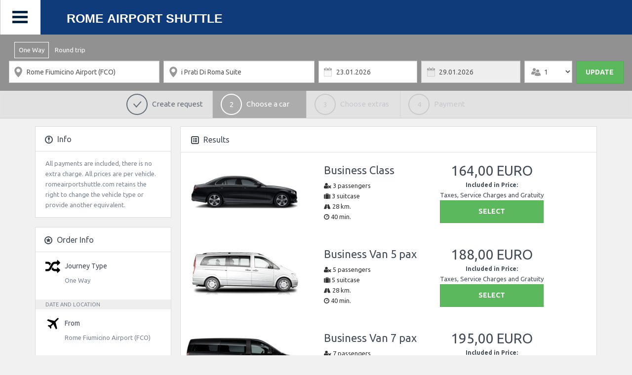

--- FILE ---
content_type: text/html
request_url: http://www.romeairportshuttle.com/en-gb/transfer-from-rome-fiumicino-airport-to-i-prati-di-roma-suite
body_size: 57845
content:
<!DOCTYPE html>
<!--[if lt IE 7 ]><html class="ie ie6" lang="en-gb"> <![endif]-->
<!--[if IE 7 ]><html class="ie ie7" lang="en-gb"> <![endif]-->
<!--[if IE 8 ]><html class="ie ie8" lang="en-gb"> <![endif]-->
<!--[if (gte IE 9)|!(IE)]><!--><html lang="en-gb"> <!--<![endif]-->
<!-- prefix="og: http://ogp.me/ns#"  /////////// og için lazım olabilir. detaylar için (http://ogp.me/)-->
<head prefix="og: http://ogp.me/ns# fb: http://ogp.me/ns/fb# article: http://ogp.me/ns/article#">
	<meta charset="utf-8">
    <meta name="viewport" content="width=device-width">
	<title>Transfer from Rome Fiumicino Airport (FCO) to i Prati Di Roma Suite - Professional, Reliable Service‎</title>
    <meta name="google-site-verification" content="pD-qAUg7jFyJYc4K3DnR02B8cpZEAxybps9yN1I7N5U" />
    <meta name="msvalidate.01" content="0C7BBC708941EEFD244B0EC9A4F7510E" />
    <meta name="yandex-verification" content="74ea617675ec1e02" />
	<meta name="description" content="Book online transfer today from Rome Fiumicino Airport (FCO) to i Prati Di Roma Suite Make your travel easier!">
	<meta name="keywords" content="FormTest">
	<base href="http://www.romeairportshuttle.com/" /><link rel="shortcut icon" href="/media/ridecabs/global/favicon.ico" >
<!-- Google Tag Manager
	================================================== -->
    <script>
		(function(w,d,s,l,i){w[l]=w[l]||[];w[l].push({'gtm.start':
		new Date().getTime(),event:'gtm.js'});var f=d.getElementsByTagName(s)[0],
		j=d.createElement(s),dl=l!='dataLayer'?'&l='+l:'';j.async=true;j.src=
		'https://www.googletagmanager.com/gtm.js?id='+i+dl;f.parentNode.insertBefore(j,f);
		})(window,document,'script','dataLayer','');
	</script>
<!-- End Google Tag Manager
	================================================== -->	
<link rel="stylesheet" href="https://maxcdn.bootstrapcdn.com/font-awesome/4.5.0/css/font-awesome.min.css" />
<link href="https://fonts.googleapis.com/css?family=Ubuntu:300,400,500,700&amp;subset=cyrillic-ext,latin-ext" rel="stylesheet">
<link rel="stylesheet" href="/media/static/css/bootstrap.css" type="text/css" media="all" />		
<link rel="stylesheet" href="/media/static/css/jquery.bxslider.css" />
<link rel="stylesheet" href="/media/static/css/style.min.css" type="text/css" media="all" />
 <link rel="stylesheet" href="/media/static/css/intlTelInput.css">
 
<script type="text/javascript" src="/media/static/js/jquery-1.10.2.min.js"></script>
		<script type="text/javascript" src="/media/static/js/jquery-migrate-1.2.1.min.js"></script>
             <script src="https://www.paypalobjects.com/api/checkout.js"></script>


        <!--[if IE]>
		<script type="text/javascript" src="/media/static/js/html5.js"></script>
		<link rel="stylesheet" id="stylesheet-ie" href="/media/static/css/css_ie.css" type="text/css" media="all" />
		<![endif]-->
        
</head>
<!--Start of Tawk.to Script-->
<script type="text/javascript">
	var Tawk_API=Tawk_API||{}, Tawk_LoadStart=new Date();
	(function(){
	var s1=document.createElement("script"),s0=document.getElementsByTagName("script")[0];
	s1.async=true;
	s1.src='https://embed.tawk.to/5d11352553d10a56bd7ba543/default';
	s1.charset='UTF-8';
	s1.setAttribute('crossorigin','*');
	s0.parentNode.insertBefore(s1,s0);
	})();
	</script>
	<!--End of Tawk.to Script-->
<!-- Google Tag Manager (noscript)
	================================================== -->
    <noscript><iframe src="https://www.googletagmanager.com/ns.html?id=GTM-WLGH58Z"
		height="0" width="0" style="display:none;visibility:hidden"></iframe></noscript>
<!-- End Google Tag Manager (noscript)
	================================================== -->
<body class="page page-two-column no-main-for" style="background-color:#f1f1f1;">
<div id="conteiner"><div id="branding"><div id="branding-content"><div class="menus"  style="display:none;"><a href="http://www.romeairportshuttle.com/en-gb/edit-reservation" class="mybooking">MY BOOKING</a><div class="country"><div class="currentlang"> <img src="/media/static/img/flags/en-gb.png" border="0"> <i style="margin-left: 8px;"><img src="/media/static/img/icons/language-dropdown.svg"></i></div><ul style="display:none;"><li style="margin-left:4px;"><a href="http://www.romeairportshuttle.com/de/index.html" title="Deutsch"><img src="/media/static/img/flags/de.png" alt="Deutsch" border="0">Deutsch</a></li>	<li style="margin-left:4px;"><a href="http://www.romeairportshuttle.com/tr/index.html" title="Türkçe"><img src="/media/static/img/flags/tr.png" alt="Türkçe" border="0">Türkçe</a></li>	<li style="margin-left:4px;"><a href="http://www.romeairportshuttle.com/ru/index.html" title="Русский"><img src="/media/static/img/flags/ru.png" alt="Русский" border="0">Русский</a></li>	</ul></div></div><div class="access-content"><label for="menu-icon" class="menu-icon"><img src="/media/static/img/icons/menu_md.png" alt="menu" /></label></div><div class="title-content"><a href="http://www.romeairportshuttle.com/en-gb/index.html" title=""><img src="/media/static/img/icons/logo.svg" class="hidden-xs"><img src="/media/static/img/icons/logo_md.svg" class="visible-xs"></a></div></div><div class="clear"></div></div><input type="hidden" id="menucu" name="menucu" value="0"><div class="menum"><a class="active" href="http://www.romeairportshuttle.com/en-gb/index.html" title="Home" style="display:none;">Home</a><a href="http://www.romeairportshuttle.com/en-gb/about-us" title="About Us" style="display:none;">About Us</a><a href="http://www.romeairportshuttle.com/en-gb/how-it-works" title="How it works" style="display:none;">How it works</a><a href="http://www.romeairportshuttle.com/en-gb/fleet" title="Fleet" style="display:none;">Fleet</a><a href="http://www.romeairportshuttle.com/en-gb/fares" title="Fares" style="display:none;">Fares</a><a href="http://www.romeairportshuttle.com/en-gb/faq" title="FAQ" style="display:none;">FAQ</a><a href="http://www.romeairportshuttle.com/en-gb/contact" title="Contact" style="display:none;">Contact</a><div class="clearfix"></div></div>
            
    <div class="clear"></div>
    
    <form id="slider-form" class="main-form" method="post" action="http://www.romeairportshuttle.com/en-gb/reservation">
						<div id="book_car_content" class="content-form">
                        
                         <a href="javascript:;" class="tiplink aktif" id="tekyonlink" onClick="javascript:donus1(0);">One Way</a>
                            <a href="javascript:;" class="tiplink " id="donuslink" onClick="javascript:donus1(1);">Round trip</a> 
                            <div class="clear"></div>
						
                        <div class="row">
                        	<div class="col-xs-12 col-sm-6 col-md-3 col-lg-3">
								<input class="form-control pinbg" id="basla" type="text" value="Rome Fiumicino Airport (FCO)" placeholder="Airport, hotel, place name or address" autocomplete="off" name="start"/>
                                <input type="hidden" name="baslabolgetip" id="baslabolgeTip" value="0">
                                <input type="hidden" name="baslabolgeid" id="baslabolgeID" value="1">
                                <input type="hidden" name="transfertip" id="transfertip" value="ah">
                                <input type="hidden" name="donus" id="donus" value="0">
                                <input type="hidden" name="parabirimi" id="parabirimi" value="EURO">
                            	
                            </div>
                            
                            
                            <div class="col-xs-12 col-sm-6 col-md-3 col-lg-3">
								<input class="form-control pinbg" id="bit" type="text" value="i Prati Di Roma Suite" placeholder="Airport, hotel, place name or address" autocomplete="off" name="stop"/>
                                <input type="hidden" name="bitbolgetip" id="bitbolgeTip" value="4">
                                <input type="hidden" name="bitbolgeid" id="bitbolgeID" value="2473">                                    
							</div>   
                            
                            
                            <div class="col-xs-6 col-sm-6 col-md-2 col-lg-2">
                            	<input class="form-control datebg datepicker" id="startdate" type="text" value="23.01.2026" autocomplete="off" name="startdate"/>
                            </div>

                            <div class="col-xs-6 col-sm-6 col-md-2 col-lg-2">
                            	<input class="form-control datebg datepicker" id="enddate" type="text" name="enddate" value="29.01.2026" autocomplete="off" disabled/>
                            </div>

							
                            
                            <div class="col-xs-12 col-sm-12 col-md-1 col-lg-1">
                                <select name="adult" class="form-control paxbg" id="adult" onChange="javascript:kackisi();">
									
                                    <option value="1"  selected>1</option>
                                    
                                    <option value="2" >2</option>
                                    
                                    <option value="3" >3</option>
                                    
                                    <option value="4" >4</option>
                                    
                                    <option value="5" >5</option>
                                    
                                    <option value="6" >6</option>
                                    
                                    <option value="7" >7</option>
                                    
                                    <option value="8" >8</option>
                                    
                                    <option value="9" >9</option>
                                    
                                    <option value="10" >10</option>
                                    
                                    <option value="11" >11</option>
                                    
                                    <option value="12" >12</option>
                                    
                                    <option value="13" >13</option>
                                    
                                    <option value="14" >14</option>
                                    
                                    <option value="15" >15</option>
                                    
                                    <option value="16" >16</option>
                                    
                                    <option value="17" >17</option>
                                    
                                    <option value="18" >18</option>
                                    
                                    <option value="19" >19</option>
                                    
                                    <option value="20" >20</option>
                                    
                                    <option value="21" >21</option>
                                    
                                    <option value="22" >22</option>
                                    
                                    <option value="23" >23</option>
                                    
                                    <option value="24" >24</option>
                                    
                                    <option value="25" >25</option>
                                    
                                    <option value="26" >26</option>
                                    
                                    <option value="27" >27</option>
                                    
                                    <option value="28" >28</option>
                                    
                                    <option value="29" >29</option>
                                    
                                    <option value="30" >30</option>
                                    
                                    <option value="31" >31</option>
                                    
                                    <option value="32" >32</option>
                                    
                                    <option value="33" >33</option>
                                    
                                    <option value="34" >34</option>
                                    
                                    <option value="35" >35</option>
                                    
                                    <option value="36" >36</option>
                                    
                                    <option value="37" >37</option>
                                    
                                    <option value="38" >38</option>
                                    
                                    <option value="39" >39</option>
                                    
                                    <option value="40" >40</option>
                                    
                                    <option value="41" >41</option>
                                    
                                    <option value="42" >42</option>
                                    
                                    <option value="43" >43</option>
                                    
                                    <option value="44" >44</option>
                                    
                                  </select>
                            </div>
    
    						
                            <div class="col-xs-12 col-sm-12 col-md-1 col-lg-1">
                            	<input class="btn btn-block btn-success" id="searchbtn" type="submit" value="UPDATE"/>
                            </div>
    
                        </div>
                        

							<div class="clear"></div>
						</div>
						
						<div class="clear"></div>
					</form>
    <div id="progress-bar" class="hidden-xs">
				<div id="progress-bar-steps">
					<div class="progress-bar-step done">
						<div class="step_number">1</div>
						<div class="step_name">Create request</div>
						<div class="clear"></div>
					</div>
					<div class="progress-bar-step current">
						<div class="step_number">2</div>
						<div class="step_name">Choose a car</div>
						<div class="clear"></div>
					</div>
					<div class="progress-bar-step">
						<div class="step_number">3</div>
						<div class="step_name">Choose extras</div>
						<div class="clear"></div>
					</div>
					<div class="progress-bar-step">
						<div class="step_number">4</div>
						<div class="step_name">Payment</div>
						<div class="clear"></div>
					</div>
				</div>
				<div class="clear"></div>
			</div>
            
            
    <div id="main" class="container">
        
        
        
        				<div id="primary" class="yerlesimters">	
					<aside id="secondary" class="sidebar-left">	
                    <div class="widget info_widget hidden-xs">
							<h3 class="widget-title">
								<img src="/media/static/img/icons/info.png" alt="" />
								Info
							</h3>
							<div class="widget-content">All payments are included, there is no extra charge. All prices are per vehicle.<br>
              	romeairportshuttle.com retains the right to change the vehicle type or provide another equivalent.</div>
						</div>
                        
                        
                        
						<div class="widget">
							<h3 class="widget-title">
								<img src="/media/static/img/icons/order_info.png" alt="" />
								Order Info
							</h3>
							
                            <div class="widget-content widget-info journey">	
								<h4><img src="/media/static/img/icons/journey.svg" style="width:30px"> &nbsp;&nbsp;Journey Type</h4>
                                <p><img src="/media/static/img/icons/blank.png"> &nbsp;&nbsp;One Way</p>
                            </div>
                            
							<h4>Date And Location</h4>
							<div class="widget-content widget-info">									
								<h4><img src="/media/static/img/icons/type0.svg" style="width:30px;"> &nbsp;&nbsp;From</h4>
								<p><img src="/media/static/img/icons/blank.png"> &nbsp;&nbsp;Rome Fiumicino Airport (FCO)</p>
								<h4><img src="/media/static/img/icons/type4.svg" style="width:30px;"> &nbsp;&nbsp;To</h4>
								<p><img src="/media/static/img/icons/blank.png"> &nbsp;&nbsp;i Prati Di Roma Suite</p>
								<h4><img src="/media/static/img/icons/date.svg" style="width:30px"> &nbsp;&nbsp;When</h4>
								<p><img src="/media/static/img/icons/blank.png"> &nbsp;&nbsp;23.01.2026</p>
								
								
							</div>
                            
                            <h4>Passenger</h4>
							<div class="widget-content widget-info">	
                            	<h4><img src="/media/static/img/icons/passenger.svg" style="width:30px"> &nbsp;&nbsp;Number Of Passengers</h4>
								<p><img src="/media/static/img/icons/blank.png"> &nbsp;&nbsp;1</p>
                            </div>
							
						</div>															
					</aside>
					<div id="content" class="sidebar-middle">
						<div class="widget main-widget product-widget">
							<div class="content-overlay">
								<img class="ajax-loader" src="/media/static/css/images/ajax-loader.gif" alt="" />
							</div>
							<div id="arabalistesi"></div>						
						</div>
					</div>			
					<div class="clear"></div>
				</div>	
                
                
                
    
        <div class="clear"></div>


        

</div>
        <div class="clear"></div>
        
    
    <div class="clear"></div>
			<footer id="footer">			
				<div class="container hidden-xs">
					<div class="row container">
                        <div class="col-md-4" style="color:#fff;">
							<img src="/media/static/img/icons/logo.svg" style="margin-top:-14px;"><br>
							Rome airport transfers, taxis and executive cars
                        </div>
							<div class="col-md-4">
								<h3 class="widget-title">Help & Information</h3>
                               
                                	<div class="col-md-6">
                                    	<ul><li><a href="http://www.romeairportshuttle.com/en-gb/about-us" title="About Us">About Us</a></li><li><a href="http://www.romeairportshuttle.com/en-gb/how-it-works" title="How it works">How it works</a></li><li><a href="http://www.romeairportshuttle.com/en-gb/fleet" title="Fleet">Fleet</a></li><li><a href="http://www.romeairportshuttle.com/en-gb/fares" title="Fares">Fares</a></li><li><a href="http://www.romeairportshuttle.com/en-gb/faq" title="FAQ">FAQ</a></li><li><a href="http://www.romeairportshuttle.com/en-gb/contact" title="Contact">Contact</a></li>
            							</ul>
                                    </div>
                                    <div class="col-md-6">
                                    	<ul><li><a href="http://www.romeairportshuttle.com/en-gb/privacy-policy" title="Privacy Policy">Privacy Policy</a></li><li><a href="http://www.romeairportshuttle.com/en-gb/civitavecchia-port-transfers" title="Rome Civitavecchia Cruise Port Transfers | Rome Airport Shuttle">Rome Civitavecchia Cruise Port Transfers | Rome Airport Shuttle</a></li><li><a href="http://www.romeairportshuttle.com/en-gb/limousine-service-rome" title="Your private Rome limousine service | Rome Airport Shuttle">Your private Rome limousine service | Rome Airport Shuttle</a></li><li><a href="http://www.romeairportshuttle.com/en-gb/taxi-alternative-rome" title="Your alternative to a Rome taxi | Rome Airport Shuttle">Your alternative to a Rome taxi | Rome Airport Shuttle</a></li><li><a href="http://www.romeairportshuttle.com/en-gb/private-car-service-in-rome" title="Private car service in Rome | Taxi service in Rome | Rome Airport Shuttle">Private car service in Rome | Taxi service in Rome | Rome Airport Shuttle</a></li><li><a href="http://www.romeairportshuttle.com/en-gb/chauffeur-service-rome" title="Chauffeur service in Rome">Chauffeur service in Rome</a></li><li><a href="http://www.romeairportshuttle.com/en-gb/rome-ciampino-airport-cia-transfers-shuttles-and-taxis" title="Rome Ciampino Airport (CIA) Transfers, Shuttles and Taxis | Rome Airport Shuttle">Rome Ciampino Airport (CIA) Transfers, Shuttles and Taxis | Rome Airport Shuttle</a></li><li><a href="http://www.romeairportshuttle.com/en-gb/airport-transfers-in-rome" title="Airport Transfers in Rome">Airport Transfers in Rome</a></li><li><a href="http://www.romeairportshuttle.com/en-gb/airport-transfer-rome" title="Rome Airport Transfer">Rome Airport Transfer</a></li><li><a href="http://www.romeairportshuttle.com/en-gb/terms-conditions" title="Terms & Conditions">Terms & Conditions</a></li><li><a href="http://www.romeairportshuttle.com/en-gb/edit-reservation">View/Edit Your Booking</a></li>
            							</ul>
                                    </div>
                               
								
							</div>
							
                            <div class="col-md-4">
								<h3 class="widget-title">Quick Links</h3>
                                <ul><li><a href="http://www.romeairportshuttle.com/en-gb/fiumicino-leonardo-da-vinci-international-airport" title="Fiumicino - Leonardo da Vinci Airport">Fiumicino - Leonardo da Vinci Airport</a></li><li><a href="http://www.romeairportshuttle.com/en-gb/rome-civitavecchia-cruise-port-transfer" title="Rome Civitavecchia Cruise Port Transfer">Rome Civitavecchia Cruise Port Transfer</a></li><li><a href="http://www.romeairportshuttle.com/en-gb/rome-ciampino-airport-transfer" title="Rome Ciampino Airport Transfer">Rome Ciampino Airport Transfer</a></li></ul>
                            </div>                            
						<div class="clear"></div>
					</div>
				</div>
<div class="footer-bottom">
    <div class="container">
        <div class="col-md-4">Copyright 2019 Rome Airport Shuttle</div>
        <div class="col-md-4 text-center">
<a target="_blank" href="http://www.romeairportshuttle.com/en-gb/index.html"><img class="site-logo" src="/media/static/img/logos/tripadvisor.png" alt="" /></a>
        </div>
      <div class="col-md-4">
	<div class="sosyal">
		<a href="https://twitter.com/ridecabs" target="_blank"><img src="/media/static/img/icons/social/twitter.svg" alt="Twitter"></a>
		<a href="https://www.facebook.com/romeairportshuttle/" target="_blank"><img src="/media/static/img/icons/social/facebook.svg" alt="Google+"></a>
		<a href="https://www.facebook.com/romeairportshuttle" target="_blank"><img src="/media/static/img/icons/social/google-plus.svg" alt="Facebook"></a>
<span style="line-height:0px !important;display: block;margin-top: -24px;">Call Us: +1 408 844 4005</span>
	</div>

     </div>
	  
	</div>
</div>
			</footer>
    </div>
      <script>
  (function(i,s,o,g,r,a,m){i['GoogleAnalyticsObject']=r;i[r]=i[r]||function(){
  (i[r].q=i[r].q||[]).push(arguments)},i[r].l=1*new Date();a=s.createElement(o),
  m=s.getElementsByTagName(o)[0];a.async=1;a.src=g;m.parentNode.insertBefore(a,m)
  })(window,document,'script','https://www.google-analytics.com/analytics.js','ga');
  ga('create', 'UA-102289530-1', 'auto');
  ga('send', 'pageview');
 </script>
<!-- Facebook Pixel Code -->
<script>
!function(f,b,e,v,n,t,s){if(f.fbq)return;n=f.fbq=function(){n.callMethod?
n.callMethod.apply(n,arguments):n.queue.push(arguments)};if(!f._fbq)f._fbq=n;
n.push=n;n.loaded=!0;n.version='2.0';n.queue=[];t=b.createElement(e);t.async=!0;
t.src=v;s=b.getElementsByTagName(e)[0];s.parentNode.insertBefore(t,s)}(window,
document,'script','https://connect.facebook.net/en_US/fbevents.js');
fbq('init', '1786320944913304'); // Insert your pixel ID here.
fbq('track', 'PageView');
</script>
<noscript><img height="1" width="1" style="display:none"
src="https://www.facebook.com/tr?id=1786320944913304&ev=PageView&noscript=1"
/></noscript>
<!-- DO NOT MODIFY -->
<!-- End Facebook Pixel Code -->

      		
		<!--[if IE]>
		<script type="text/javascript" src="/media/static/js/placeholder_ie.js"></script>
		<![endif]-->
		<script type="text/javascript" src="/media/static/js/custom-form-elements.min.js"></script>
		<script type="text/javascript" src="/media/static/js/jquery.meio.mask.min.js"></script>
		<script type="text/javascript" src="/media/static/js/jquery.selectbox-0.2.min.js"></script>
		<script type="text/javascript" src="/media/static/js/jquery.blueberry.min.js"></script>
         <script src="/media/static/js/jquery.bxslider.min.js" defer ></script>
		 <script src="/media/static/js/intlTelInput.min.js"></script>
        <link rel="stylesheet" href="//code.jquery.com/ui/1.12.1/themes/base/jquery-ui.min.css" />
    <script src="https://code.jquery.com/ui/1.12.1/jquery-ui.min.js"></script>
<script src="https://maxcdn.bootstrapcdn.com/bootstrap/3.3.7/js/bootstrap.min.js" integrity="sha384-Tc5IQib027qvyjSMfHjOMaLkfuWVxZxUPnCJA7l2mCWNIpG9mGCD8wGNIcPD7Txa" crossorigin="anonymous"></script>
		<script type="text/javascript" src="/media/static/js/script.min.js"></script>
   		<script type="text/javascript" src="/media/static/js/ras.js"></script>
<script>
var data = [{"label":"Rome Ciampino Airport (CIA)","category":"AIRPORT","bilgiID":"2","tipclass":"acairport","catid":"0"},{"label":"Rome Fiumicino Airport (FCO)","category":"AIRPORT","bilgiID":"1","tipclass":"acairport","catid":"0"},{"label":"Port of Civitavecchia","category":"PORT","bilgiID":"3","tipclass":"acport","catid":"1"},{"label":"Termini","category":"TRAIN STATION","bilgiID":"4","tipclass":"actrain","catid":"2"},{"label":"Acquapendente, Italy","category":"REGION","bilgiID":"3117","tipclass":"acbolge","catid":"3"},{"label":"Amelia, Italy","category":"REGION","bilgiID":"3118","tipclass":"acbolge","catid":"3"},{"label":"Anguillara Sabazia, Italy","category":"REGION","bilgiID":"3119","tipclass":"acbolge","catid":"3"},{"label":"Anzio, Italy","category":"REGION","bilgiID":"3120","tipclass":"acbolge","catid":"3"},{"label":"Aprilia, Italy","category":"REGION","bilgiID":"3121","tipclass":"acbolge","catid":"3"},{"label":"Ariccia, Italy","category":"REGION","bilgiID":"3122","tipclass":"acbolge","catid":"3"},{"label":"Arpino, Italy","category":"REGION","bilgiID":"3123","tipclass":"acbolge","catid":"3"},{"label":"Artena, Italy","category":"REGION","bilgiID":"3124","tipclass":"acbolge","catid":"3"},{"label":"Barisciano, Italy","category":"REGION","bilgiID":"3125","tipclass":"acbolge","catid":"3"},{"label":"Bracciano, Italy","category":"REGION","bilgiID":"6","tipclass":"acbolge","catid":"3"},{"label":"Campagnano di Roma, Italy","category":"REGION","bilgiID":"3126","tipclass":"acbolge","catid":"3"},{"label":"Canale Monterano, Italy","category":"REGION","bilgiID":"3127","tipclass":"acbolge","catid":"3"},{"label":"Capalbio, Italy","category":"REGION","bilgiID":"3128","tipclass":"acbolge","catid":"3"},{"label":"Caprarola, Italy","category":"REGION","bilgiID":"3129","tipclass":"acbolge","catid":"3"},{"label":"Cassino, Italy","category":"REGION","bilgiID":"3130","tipclass":"acbolge","catid":"3"},{"label":"Castel di Sangro, Italy","category":"REGION","bilgiID":"3131","tipclass":"acbolge","catid":"3"},{"label":"Castel Gandolfo, Italy","category":"REGION","bilgiID":"7","tipclass":"acbolge","catid":"3"},{"label":"Castiglione della Pescaia, Italy","category":"REGION","bilgiID":"3132","tipclass":"acbolge","catid":"3"},{"label":"Cerveteri, Italy","category":"REGION","bilgiID":"3133","tipclass":"acbolge","catid":"3"},{"label":"Chianciano Terme, Italy","category":"REGION","bilgiID":"3134","tipclass":"acbolge","catid":"3"},{"label":"Ciampino, Italy","category":"REGION","bilgiID":"3135","tipclass":"acbolge","catid":"3"},{"label":"Cinigiano, Italy","category":"REGION","bilgiID":"3136","tipclass":"acbolge","catid":"3"},{"label":"Civita Castellana, Italy","category":"REGION","bilgiID":"3137","tipclass":"acbolge","catid":"3"},{"label":"Civitavecchia, Italy","category":"REGION","bilgiID":"3138","tipclass":"acbolge","catid":"3"},{"label":"Fabrica di Roma, Italy","category":"REGION","bilgiID":"3139","tipclass":"acbolge","catid":"3"},{"label":"Fabro, Italy","category":"REGION","bilgiID":"3140","tipclass":"acbolge","catid":"3"},{"label":"Ferentillo, Italy","category":"REGION","bilgiID":"3141","tipclass":"acbolge","catid":"3"},{"label":"Fiano Romano, Italy","category":"REGION","bilgiID":"3142","tipclass":"acbolge","catid":"3"},{"label":"Fiuggi, Italy","category":"REGION","bilgiID":"3143","tipclass":"acbolge","catid":"3"},{"label":"Fiumicino, Italy","category":"REGION","bilgiID":"3144","tipclass":"acbolge","catid":"3"},{"label":"Fondi, Italy","category":"REGION","bilgiID":"3145","tipclass":"acbolge","catid":"3"},{"label":"Frascati, Italy","category":"REGION","bilgiID":"3146","tipclass":"acbolge","catid":"3"},{"label":"Frosinone, Italy","category":"REGION","bilgiID":"3147","tipclass":"acbolge","catid":"3"},{"label":"Gaeta, Italy","category":"REGION","bilgiID":"3148","tipclass":"acbolge","catid":"3"},{"label":"Grosseto, Italy","category":"REGION","bilgiID":"3149","tipclass":"acbolge","catid":"3"},{"label":"Grottaferrata, Italy","category":"REGION","bilgiID":"3150","tipclass":"acbolge","catid":"3"},{"label":"Itri, Italy","category":"REGION","bilgiID":"3151","tipclass":"acbolge","catid":"3"},{"label":"Labico, Italy","category":"REGION","bilgiID":"3152","tipclass":"acbolge","catid":"3"},{"label":"Ladispoli, Italy","category":"REGION","bilgiID":"3153","tipclass":"acbolge","catid":"3"},{"label":"Lanuvio, Italy","category":"REGION","bilgiID":"3154","tipclass":"acbolge","catid":"3"},{"label":"LAquila, Italy","category":"REGION","bilgiID":"3155","tipclass":"acbolge","catid":"3"},{"label":"Latina, Italy","category":"REGION","bilgiID":"3156","tipclass":"acbolge","catid":"3"},{"label":"Manciano, Italy","category":"REGION","bilgiID":"3157","tipclass":"acbolge","catid":"3"},{"label":"Manziana, Italy","category":"REGION","bilgiID":"3158","tipclass":"acbolge","catid":"3"},{"label":"Marta, Italy","category":"REGION","bilgiID":"3159","tipclass":"acbolge","catid":"3"},{"label":"Massa Martana, Italy","category":"REGION","bilgiID":"3160","tipclass":"acbolge","catid":"3"},{"label":"Minturno, Italy","category":"REGION","bilgiID":"3161","tipclass":"acbolge","catid":"3"},{"label":"Monte Argentario, Italy","category":"REGION","bilgiID":"3162","tipclass":"acbolge","catid":"3"},{"label":"Monte Porzio Catone, Italy","category":"REGION","bilgiID":"3163","tipclass":"acbolge","catid":"3"},{"label":"Montefiascone, Italy","category":"REGION","bilgiID":"3164","tipclass":"acbolge","catid":"3"},{"label":"Montepulciano, Italy","category":"REGION","bilgiID":"3165","tipclass":"acbolge","catid":"3"},{"label":"Monterotondo, Italy","category":"REGION","bilgiID":"3166","tipclass":"acbolge","catid":"3"},{"label":"Narni, Italy","category":"REGION","bilgiID":"3167","tipclass":"acbolge","catid":"3"},{"label":"Nemi, Italy","category":"REGION","bilgiID":"3168","tipclass":"acbolge","catid":"3"},{"label":"Nerola, Italy","category":"REGION","bilgiID":"3169","tipclass":"acbolge","catid":"3"},{"label":"Nettuno, Italy","category":"REGION","bilgiID":"3170","tipclass":"acbolge","catid":"3"},{"label":"Norma, Italy","category":"REGION","bilgiID":"3171","tipclass":"acbolge","catid":"3"},{"label":"Orbetello, Italy","category":"REGION","bilgiID":"3172","tipclass":"acbolge","catid":"3"},{"label":"Orvieto, Italy","category":"REGION","bilgiID":"3173","tipclass":"acbolge","catid":"3"},{"label":"Otricoli, Italy","category":"REGION","bilgiID":"3174","tipclass":"acbolge","catid":"3"},{"label":"Paciano, Italy","category":"REGION","bilgiID":"3175","tipclass":"acbolge","catid":"3"},{"label":"Palestrina, Italy","category":"REGION","bilgiID":"3176","tipclass":"acbolge","catid":"3"},{"label":"Pastena, Italy","category":"REGION","bilgiID":"3177","tipclass":"acbolge","catid":"3"},{"label":"Petrella Salto, italy","category":"REGION","bilgiID":"3178","tipclass":"acbolge","catid":"3"},{"label":"Pienza, Italy","category":"REGION","bilgiID":"3179","tipclass":"acbolge","catid":"3"},{"label":"Poggio Picenze, Italy","category":"REGION","bilgiID":"3180","tipclass":"acbolge","catid":"3"},{"label":"Pomezia, Italy","category":"REGION","bilgiID":"3181","tipclass":"acbolge","catid":"3"},{"label":"Rocca di Papa, Italy","category":"REGION","bilgiID":"3182","tipclass":"acbolge","catid":"3"},{"label":"Roccaraso, Italy","category":"REGION","bilgiID":"3183","tipclass":"acbolge","catid":"3"},{"label":"Rome, Italy","category":"REGION","bilgiID":"3184","tipclass":"acbolge","catid":"3"},{"label":"Ronciglione, Italy","category":"REGION","bilgiID":"3185","tipclass":"acbolge","catid":"3"},{"label":"Sabaudia, Italy","category":"REGION","bilgiID":"3186","tipclass":"acbolge","catid":"3"},{"label":"San Felice Circeo, Italy","category":"REGION","bilgiID":"3187","tipclass":"acbolge","catid":"3"},{"label":"San Lorenzo Nuovo, Italy","category":"REGION","bilgiID":"3188","tipclass":"acbolge","catid":"3"},{"label":"San Quirico dOrcia, Italy","category":"REGION","bilgiID":"3189","tipclass":"acbolge","catid":"3"},{"label":"San Venanzo, Italy","category":"REGION","bilgiID":"3190","tipclass":"acbolge","catid":"3"},{"label":"Santa Marinella, Italy","category":"REGION","bilgiID":"3191","tipclass":"acbolge","catid":"3"},{"label":"Santo Stefano di Sessanio, Italy","category":"REGION","bilgiID":"3192","tipclass":"acbolge","catid":"3"},{"label":"Scandriglia,Italy","category":"REGION","bilgiID":"3193","tipclass":"acbolge","catid":"3"},{"label":"Sorano, Italy","category":"REGION","bilgiID":"3194","tipclass":"acbolge","catid":"3"},{"label":"Soriano nel Cimino, Italy","category":"REGION","bilgiID":"3195","tipclass":"acbolge","catid":"3"},{"label":"Sperlonga, Italy","category":"REGION","bilgiID":"3196","tipclass":"acbolge","catid":"3"},{"label":"Spoleto, Italy","category":"REGION","bilgiID":"3197","tipclass":"acbolge","catid":"3"},{"label":"Sutri, Italy","category":"REGION","bilgiID":"3198","tipclass":"acbolge","catid":"3"},{"label":"Tarano, Italy","category":"REGION","bilgiID":"3199","tipclass":"acbolge","catid":"3"},{"label":"Tarquinia, Italy","category":"REGION","bilgiID":"3200","tipclass":"acbolge","catid":"3"},{"label":"Terni, Italy","category":"REGION","bilgiID":"3201","tipclass":"acbolge","catid":"3"},{"label":"Terracina, italy","category":"REGION","bilgiID":"3202","tipclass":"acbolge","catid":"3"},{"label":"Tivoli, Italy","category":"REGION","bilgiID":"5","tipclass":"acbolge","catid":"3"},{"label":"Trevignano Romano, Italy","category":"REGION","bilgiID":"3203","tipclass":"acbolge","catid":"3"},{"label":"Viterbo, Italy","category":"REGION","bilgiID":"3204","tipclass":"acbolge","catid":"3"},{"label":"Zagarolo, Italy","category":"REGION","bilgiID":"3205","tipclass":"acbolge","catid":"3"},{"label":"10 E Lode","category":"HOTEL","bilgiID":"656","tipclass":"achotel","catid":"4"},{"label":"111 Guest House","category":"HOTEL","bilgiID":"2251","tipclass":"achotel","catid":"4"},{"label":"1880 Atypical Rooms","category":"HOTEL","bilgiID":"2244","tipclass":"achotel","catid":"4"},{"label":"2 Passi Da","category":"HOTEL","bilgiID":"3010","tipclass":"achotel","catid":"4"},{"label":"207 inn","category":"HOTEL","bilgiID":"3029","tipclass":"achotel","catid":"4"},{"label":"247 Luxuryrooms","category":"HOTEL","bilgiID":"2572","tipclass":"achotel","catid":"4"},{"label":"25 Rooms B&B","category":"HOTEL","bilgiID":"2450","tipclass":"achotel","catid":"4"},{"label":"285 Vatican Lodge","category":"HOTEL","bilgiID":"1603","tipclass":"achotel","catid":"4"},{"label":"3 inn Ripetta","category":"HOTEL","bilgiID":"1188","tipclass":"achotel","catid":"4"},{"label":"38 Viminale Street Deluxe","category":"HOTEL","bilgiID":"2911","tipclass":"achotel","catid":"4"},{"label":"4 Season B&B Roma","category":"HOTEL","bilgiID":"2361","tipclass":"achotel","catid":"4"},{"label":"5 Rooms","category":"HOTEL","bilgiID":"1041","tipclass":"achotel","catid":"4"},{"label":"504 Corso Suites","category":"HOTEL","bilgiID":"1506","tipclass":"achotel","catid":"4"},{"label":"59 Steps Trevi","category":"HOTEL","bilgiID":"1415","tipclass":"achotel","catid":"4"},{"label":"63Group","category":"HOTEL","bilgiID":"2133","tipclass":"achotel","catid":"4"},{"label":"64 Suites Apart","category":"HOTEL","bilgiID":"2400","tipclass":"achotel","catid":"4"},{"label":"66 imperial inn Deluxe","category":"HOTEL","bilgiID":"2158","tipclass":"achotel","catid":"4"},{"label":"69 Manin Street","category":"HOTEL","bilgiID":"1026","tipclass":"achotel","catid":"4"},{"label":"939 Hotel","category":"HOTEL","bilgiID":"2066","tipclass":"achotel","catid":"4"},{"label":"95 Rooms in Rome","category":"HOTEL","bilgiID":"2573","tipclass":"achotel","catid":"4"},{"label":"9Hotel Cesari (Albergo Cesari)","category":"HOTEL","bilgiID":"1340","tipclass":"achotel","catid":"4"},{"label":"A Ca Degli Equi B&B","category":"HOTEL","bilgiID":"327","tipclass":"achotel","catid":"4"},{"label":"A Campo Dei Fiori B&B","category":"HOTEL","bilgiID":"1919","tipclass":"achotel","catid":"4"},{"label":"A Casa A Testaccio","category":"HOTEL","bilgiID":"367","tipclass":"achotel","catid":"4"},{"label":"A Casa Boschi Guest House","category":"HOTEL","bilgiID":"1099","tipclass":"achotel","catid":"4"},{"label":"A Casa Carra","category":"HOTEL","bilgiID":"914","tipclass":"achotel","catid":"4"},{"label":"A Casa Chiecchi B&B","category":"HOTEL","bilgiID":"2820","tipclass":"achotel","catid":"4"},{"label":"A Casa Di Ale Pretty -R-Home","category":"HOTEL","bilgiID":"736","tipclass":"achotel","catid":"4"},{"label":"A Casa Di Benny","category":"HOTEL","bilgiID":"2079","tipclass":"achotel","catid":"4"},{"label":"A Casa Di Getta","category":"HOTEL","bilgiID":"2060","tipclass":"achotel","catid":"4"},{"label":"A Casa Di Giorgia","category":"HOTEL","bilgiID":"1256","tipclass":"achotel","catid":"4"},{"label":"A Casa Di Max","category":"HOTEL","bilgiID":"1998","tipclass":"achotel","catid":"4"},{"label":"A Casa Di Mei","category":"HOTEL","bilgiID":"1836","tipclass":"achotel","catid":"4"},{"label":"A Casa Di Patrizia","category":"HOTEL","bilgiID":"466","tipclass":"achotel","catid":"4"},{"label":"A Casa Di Serena A San Pietro","category":"HOTEL","bilgiID":"3116","tipclass":"achotel","catid":"4"},{"label":"A Casa Di Tiziana","category":"HOTEL","bilgiID":"655","tipclass":"achotel","catid":"4"},{"label":"A Casa Nostra","category":"HOTEL","bilgiID":"1342","tipclass":"achotel","catid":"4"},{"label":"A Home For Holiday Bed And Breakfast","category":"HOTEL","bilgiID":"1904","tipclass":"achotel","catid":"4"},{"label":"A Peace Of Rome","category":"HOTEL","bilgiID":"2686","tipclass":"achotel","catid":"4"},{"label":"A Point Porto Ercole Resort & Spa","category":"HOTEL","bilgiID":"3533","tipclass":"achotel","catid":"4"},{"label":"A Roma Casa Vacanze","category":"HOTEL","bilgiID":"1901","tipclass":"achotel","catid":"4"},{"label":"A Roma San Pietro Best Bed","category":"HOTEL","bilgiID":"1435","tipclass":"achotel","catid":"4"},{"label":"A Room For Holiday","category":"HOTEL","bilgiID":"504","tipclass":"achotel","catid":"4"},{"label":"A Star inn","category":"HOTEL","bilgiID":"845","tipclass":"achotel","catid":"4"},{"label":"A Testaccio Da Max","category":"HOTEL","bilgiID":"1467","tipclass":"achotel","catid":"4"},{"label":"A Trastevere Da M.E","category":"HOTEL","bilgiID":"2283","tipclass":"achotel","catid":"4"},{"label":"A View Of Rome","category":"HOTEL","bilgiID":"381","tipclass":"achotel","catid":"4"},{"label":"A Vinicius Et Mita","category":"HOTEL","bilgiID":"1005","tipclass":"achotel","catid":"4"},{"label":"A&C Much More","category":"HOTEL","bilgiID":"2057","tipclass":"achotel","catid":"4"},{"label":"A.Roma Lifestyle Hotel","category":"HOTEL","bilgiID":"537","tipclass":"achotel","catid":"4"},{"label":"A440 in Tuscany","category":"HOTEL","bilgiID":"3226","tipclass":"achotel","catid":"4"},{"label":"Abbraccia Morfeo","category":"HOTEL","bilgiID":"354","tipclass":"achotel","catid":"4"},{"label":"Abc","category":"HOTEL","bilgiID":"1261","tipclass":"achotel","catid":"4"},{"label":"Abitart Hotel","category":"HOTEL","bilgiID":"2987","tipclass":"achotel","catid":"4"},{"label":"Abitazione Pigneto","category":"HOTEL","bilgiID":"2477","tipclass":"achotel","catid":"4"},{"label":"About B&B in Rome","category":"HOTEL","bilgiID":"1563","tipclass":"achotel","catid":"4"},{"label":"About in Rome","category":"HOTEL","bilgiID":"2253","tipclass":"achotel","catid":"4"},{"label":"Abruzzese","category":"HOTEL","bilgiID":"825","tipclass":"achotel","catid":"4"},{"label":"Accommodation Roma imperiale","category":"HOTEL","bilgiID":"1203","tipclass":"achotel","catid":"4"},{"label":"Accordion Residence","category":"HOTEL","bilgiID":"3823","tipclass":"achotel","catid":"4"},{"label":"Acquedotti Antichi","category":"HOTEL","bilgiID":"2529","tipclass":"achotel","catid":"4"},{"label":"Ad Hoc B&B","category":"HOTEL","bilgiID":"1718","tipclass":"achotel","catid":"4"},{"label":"Ad Hoc Domus","category":"HOTEL","bilgiID":"680","tipclass":"achotel","catid":"4"},{"label":"Ada Rooms","category":"HOTEL","bilgiID":"1928","tipclass":"achotel","catid":"4"},{"label":"Adelina Guesthouse","category":"HOTEL","bilgiID":"1185","tipclass":"achotel","catid":"4"},{"label":"Adler","category":"HOTEL","bilgiID":"1958","tipclass":"achotel","catid":"4"},{"label":"Adler Thermae Spa & Wellness Resort","category":"HOTEL","bilgiID":"3288","tipclass":"achotel","catid":"4"},{"label":"Aecolibrium - Country House","category":"HOTEL","bilgiID":"3806","tipclass":"achotel","catid":"4"},{"label":"Aelius B&B By Roma inn","category":"HOTEL","bilgiID":"637","tipclass":"achotel","catid":"4"},{"label":"Aenea Superior inn","category":"HOTEL","bilgiID":"1142","tipclass":"achotel","catid":"4"},{"label":"Aenea'S B&B","category":"HOTEL","bilgiID":"905","tipclass":"achotel","catid":"4"},{"label":"Aeterno Eco Guest House","category":"HOTEL","bilgiID":"2500","tipclass":"achotel","catid":"4"},{"label":"Affittacamere Al Seminario","category":"HOTEL","bilgiID":"3637","tipclass":"achotel","catid":"4"},{"label":"Affittacamere Casa Giada","category":"HOTEL","bilgiID":"1810","tipclass":"achotel","catid":"4"},{"label":"Affittacamere Nansen","category":"HOTEL","bilgiID":"2072","tipclass":"achotel","catid":"4"},{"label":"Affittacamere Ondina","category":"HOTEL","bilgiID":"847","tipclass":"achotel","catid":"4"},{"label":"Affittacamere Pratinn Vatican","category":"HOTEL","bilgiID":"831","tipclass":"achotel","catid":"4"},{"label":"Affittacamere Radi","category":"HOTEL","bilgiID":"1417","tipclass":"achotel","catid":"4"},{"label":"Affreschi Su Roma Luxury B&B","category":"HOTEL","bilgiID":"2534","tipclass":"achotel","catid":"4"},{"label":"Ag Vatican Apartments","category":"HOTEL","bilgiID":"1653","tipclass":"achotel","catid":"4"},{"label":"Aga Guest Residence","category":"HOTEL","bilgiID":"3770","tipclass":"achotel","catid":"4"},{"label":"Agathae Rome","category":"HOTEL","bilgiID":"2848","tipclass":"achotel","catid":"4"},{"label":"Agli Horti Sallustiani Bed & Breakfast","category":"HOTEL","bilgiID":"1057","tipclass":"achotel","catid":"4"},{"label":"Agriturismo Agribel","category":"HOTEL","bilgiID":"3789","tipclass":"achotel","catid":"4"},{"label":"Agriturismo Beata Vanna","category":"HOTEL","bilgiID":"3301","tipclass":"achotel","catid":"4"},{"label":"Agriturismo Bella Cima","category":"HOTEL","bilgiID":"3475","tipclass":"achotel","catid":"4"},{"label":"Agriturismo Bonello","category":"HOTEL","bilgiID":"3224","tipclass":"achotel","catid":"4"},{"label":"Agriturismo Borgo Antico","category":"HOTEL","bilgiID":"3454","tipclass":"achotel","catid":"4"},{"label":"Agriturismo Casagrande","category":"HOTEL","bilgiID":"3219","tipclass":"achotel","catid":"4"},{"label":"Agriturismo Chiancianello","category":"HOTEL","bilgiID":"3292","tipclass":"achotel","catid":"4"},{"label":"Agriturismo Da Paola","category":"HOTEL","bilgiID":"3452","tipclass":"achotel","catid":"4"},{"label":"Agriturismo Galeazzi","category":"HOTEL","bilgiID":"3455","tipclass":"achotel","catid":"4"},{"label":"Agriturismo I Poderi","category":"HOTEL","bilgiID":"3285","tipclass":"achotel","catid":"4"},{"label":"Agriturismo Il casale delle Ginestre","category":"HOTEL","bilgiID":"3630","tipclass":"achotel","catid":"4"},{"label":"Agriturismo Il Casalone","category":"HOTEL","bilgiID":"3235","tipclass":"achotel","catid":"4"},{"label":"Agriturismo Il Sentiero","category":"HOTEL","bilgiID":"3371","tipclass":"achotel","catid":"4"},{"label":"Agriturismo i Granai","category":"HOTEL","bilgiID":"3387","tipclass":"achotel","catid":"4"},{"label":"Agriturismo il Marrugio","category":"HOTEL","bilgiID":"3540","tipclass":"achotel","catid":"4"},{"label":"Agriturismo il Pioppeto","category":"HOTEL","bilgiID":"3805","tipclass":"achotel","catid":"4"},{"label":"Agriturismo La Luciana","category":"HOTEL","bilgiID":"3317","tipclass":"achotel","catid":"4"},{"label":"Agriturismo La Pietriccia","category":"HOTEL","bilgiID":"3251","tipclass":"achotel","catid":"4"},{"label":"Agriturismo La Pila","category":"HOTEL","bilgiID":"3438","tipclass":"achotel","catid":"4"},{"label":"Agriturismo La pulledraia","category":"HOTEL","bilgiID":"3421","tipclass":"achotel","catid":"4"},{"label":"Agriturismo La Vita","category":"HOTEL","bilgiID":"3554","tipclass":"achotel","catid":"4"},{"label":"Agriturismo Le Faeta","category":"HOTEL","bilgiID":"3788","tipclass":"achotel","catid":"4"},{"label":"Agriturismo Le Macchie","category":"HOTEL","bilgiID":"3258","tipclass":"achotel","catid":"4"},{"label":"Agriturismo Lupo Cerrino","category":"HOTEL","bilgiID":"3579","tipclass":"achotel","catid":"4"},{"label":"Agriturismo Lustrinu","category":"HOTEL","bilgiID":"3332","tipclass":"achotel","catid":"4"},{"label":"Agriturismo Marco Simone","category":"HOTEL","bilgiID":"835","tipclass":"achotel","catid":"4"},{"label":"Agriturismo Orsini","category":"HOTEL","bilgiID":"3348","tipclass":"achotel","catid":"4"},{"label":"Agriturismo Palazzo Bandino","category":"HOTEL","bilgiID":"3271","tipclass":"achotel","catid":"4"},{"label":"Agriturismo Piani della Marina","category":"HOTEL","bilgiID":"3559","tipclass":"achotel","catid":"4"},{"label":"Agriturismo Pietra del Diavolo","category":"HOTEL","bilgiID":"3225","tipclass":"achotel","catid":"4"},{"label":"Agriturismo Podere Conte RÃ cani","category":"HOTEL","bilgiID":"3470","tipclass":"achotel","catid":"4"},{"label":"Agriturismo Regno Verde","category":"HOTEL","bilgiID":"3474","tipclass":"achotel","catid":"4"},{"label":"Agriturismo San Cristoforo","category":"HOTEL","bilgiID":"3441","tipclass":"achotel","catid":"4"},{"label":"Agriturismo Tenuta Monte la Guardia","category":"HOTEL","bilgiID":"3627","tipclass":"achotel","catid":"4"},{"label":"Agriturismo Villa Marianna","category":"HOTEL","bilgiID":"3340","tipclass":"achotel","catid":"4"},{"label":"Agriturismo Zugarelli","category":"HOTEL","bilgiID":"3622","tipclass":"achotel","catid":"4"},{"label":"Ai Musei Vaticani Best Bed","category":"HOTEL","bilgiID":"687","tipclass":"achotel","catid":"4"},{"label":"Aida Charming Rooms","category":"HOTEL","bilgiID":"707","tipclass":"achotel","catid":"4"},{"label":"Airport One Hotel","category":"HOTEL","bilgiID":"3691","tipclass":"achotel","catid":"4"},{"label":"Al 171 Sweet Holiday Apartment","category":"HOTEL","bilgiID":"1380","tipclass":"achotel","catid":"4"},{"label":"Al 325 Rooms Ai Fori","category":"HOTEL","bilgiID":"1459","tipclass":"achotel","catid":"4"},{"label":"Al Casale De Santis","category":"HOTEL","bilgiID":"2649","tipclass":"achotel","catid":"4"},{"label":"Al Casale Del Veio","category":"HOTEL","bilgiID":"426","tipclass":"achotel","catid":"4"},{"label":"Al Centro Di Roma B&B","category":"HOTEL","bilgiID":"2163","tipclass":"achotel","catid":"4"},{"label":"Al Centro Storico Di Roma","category":"HOTEL","bilgiID":"2414","tipclass":"achotel","catid":"4"},{"label":"Al Colosseo 8L","category":"HOTEL","bilgiID":"1419","tipclass":"achotel","catid":"4"},{"label":"Al Corso 4","category":"HOTEL","bilgiID":"1175","tipclass":"achotel","catid":"4"},{"label":"Al Pantheon Con Thomas Mann","category":"HOTEL","bilgiID":"2284","tipclass":"achotel","catid":"4"},{"label":"Al Passetto St. Peter'S Bike","category":"HOTEL","bilgiID":"1395","tipclass":"achotel","catid":"4"},{"label":"Al Ponte Del Papa Bed And Breakfast","category":"HOTEL","bilgiID":"1059","tipclass":"achotel","catid":"4"},{"label":"Al Settimo Cielo b&b","category":"HOTEL","bilgiID":"3802","tipclass":"achotel","catid":"4"},{"label":"Al Solito Posto B&B","category":"HOTEL","bilgiID":"877","tipclass":"achotel","catid":"4"},{"label":"Al Trenino Accomodation","category":"HOTEL","bilgiID":"2756","tipclass":"achotel","catid":"4"},{"label":"Al Vecchio Olivo","category":"HOTEL","bilgiID":"3674","tipclass":"achotel","catid":"4"},{"label":"Al Viminale Hill inn & Hotel","category":"HOTEL","bilgiID":"433","tipclass":"achotel","catid":"4"},{"label":"Al138 Town House","category":"HOTEL","bilgiID":"554","tipclass":"achotel","catid":"4"},{"label":"Aladino inn","category":"HOTEL","bilgiID":"1321","tipclass":"achotel","catid":"4"},{"label":"AlangiÃ  inn","category":"HOTEL","bilgiID":"2095","tipclass":"achotel","catid":"4"},{"label":"Albani Hotel Roma","category":"HOTEL","bilgiID":"1807","tipclass":"achotel","catid":"4"},{"label":"Albergo Angiolino","category":"HOTEL","bilgiID":"3265","tipclass":"achotel","catid":"4"},{"label":"Albergo Bellavista","category":"HOTEL","bilgiID":"3809","tipclass":"achotel","catid":"4"},{"label":"Albergo Del Senato","category":"HOTEL","bilgiID":"52","tipclass":"achotel","catid":"4"},{"label":"Albergo del Sole","category":"HOTEL","bilgiID":"3662","tipclass":"achotel","catid":"4"},{"label":"Albergo della Posta","category":"HOTEL","bilgiID":"3606","tipclass":"achotel","catid":"4"},{"label":"Albergo delle Terme","category":"HOTEL","bilgiID":"3710","tipclass":"achotel","catid":"4"},{"label":"Albergo Diffuso Borgo dei Sagari","category":"HOTEL","bilgiID":"3665","tipclass":"achotel","catid":"4"},{"label":"Albergo Duomo","category":"HOTEL","bilgiID":"3220","tipclass":"achotel","catid":"4"},{"label":"Albergo Enrica Roma","category":"HOTEL","bilgiID":"2864","tipclass":"achotel","catid":"4"},{"label":"Albergo Giglio","category":"HOTEL","bilgiID":"3257","tipclass":"achotel","catid":"4"},{"label":"Albergo Il Giardino del Rio","category":"HOTEL","bilgiID":"3728","tipclass":"achotel","catid":"4"},{"label":"Albergo Il Marzocco","category":"HOTEL","bilgiID":"3213","tipclass":"achotel","catid":"4"},{"label":"Albergo Le Sorgenti","category":"HOTEL","bilgiID":"3274","tipclass":"achotel","catid":"4"},{"label":"Albergo Martini","category":"HOTEL","bilgiID":"3280","tipclass":"achotel","catid":"4"},{"label":"Albergo Mediterraneo","category":"HOTEL","bilgiID":"3842","tipclass":"achotel","catid":"4"},{"label":"Albergo Ottocento","category":"HOTEL","bilgiID":"450","tipclass":"achotel","catid":"4"},{"label":"Albergo Poggio Bertino","category":"HOTEL","bilgiID":"3435","tipclass":"achotel","catid":"4"},{"label":"Albergo Posta Marcucci","category":"HOTEL","bilgiID":"3289","tipclass":"achotel","catid":"4"},{"label":"Albergo Riva Fiorita","category":"HOTEL","bilgiID":"3868","tipclass":"achotel","catid":"4"},{"label":"Albergo San Biagio","category":"HOTEL","bilgiID":"3222","tipclass":"achotel","catid":"4"},{"label":"Albergo Santa Chiara Hotel Rome","category":"HOTEL","bilgiID":"1745","tipclass":"achotel","catid":"4"},{"label":"Albergo Villa Cristina","category":"HOTEL","bilgiID":"3370","tipclass":"achotel","catid":"4"},{"label":"Albis Rooms Guest House","category":"HOTEL","bilgiID":"3743","tipclass":"achotel","catid":"4"},{"label":"Albornoz Palace Hotel Spoleto","category":"HOTEL","bilgiID":"3373","tipclass":"achotel","catid":"4"},{"label":"Alchimia B&B","category":"HOTEL","bilgiID":"1279","tipclass":"achotel","catid":"4"},{"label":"Aldebaran","category":"HOTEL","bilgiID":"3324","tipclass":"achotel","catid":"4"},{"label":"Aldero Hotel","category":"HOTEL","bilgiID":"3562","tipclass":"achotel","catid":"4"},{"label":"Aldrovandi Residence City Suites","category":"HOTEL","bilgiID":"3084","tipclass":"achotel","catid":"4"},{"label":"Aldrovandi Villa Borghese","category":"HOTEL","bilgiID":"2040","tipclass":"achotel","catid":"4"},{"label":"Ale & Niki'S Home","category":"HOTEL","bilgiID":"2854","tipclass":"achotel","catid":"4"},{"label":"Alenic","category":"HOTEL","bilgiID":"1322","tipclass":"achotel","catid":"4"},{"label":"Aleph Rome Hotel Curio Collection By Hilton","category":"HOTEL","bilgiID":"1125","tipclass":"achotel","catid":"4"},{"label":"Alessandro Downtown Hostel","category":"HOTEL","bilgiID":"533","tipclass":"achotel","catid":"4"},{"label":"Alessandro iÄ±Ä±","category":"HOTEL","bilgiID":"1902","tipclass":"achotel","catid":"4"},{"label":"Alessandro Palace & Bar","category":"HOTEL","bilgiID":"918","tipclass":"achotel","catid":"4"},{"label":"Alessia E Calliope","category":"HOTEL","bilgiID":"143","tipclass":"achotel","catid":"4"},{"label":"Alexander Hotel Palme","category":"HOTEL","bilgiID":"3268","tipclass":"achotel","catid":"4"},{"label":"Alibrandi Palace","category":"HOTEL","bilgiID":"3614","tipclass":"achotel","catid":"4"},{"label":"Alius Hotel","category":"HOTEL","bilgiID":"871","tipclass":"achotel","catid":"4"},{"label":"All Seasons","category":"HOTEL","bilgiID":"2733","tipclass":"achotel","catid":"4"},{"label":"All Ways Garden & Leisure Hotel","category":"HOTEL","bilgiID":"1586","tipclass":"achotel","catid":"4"},{"label":"Alla Balduina","category":"HOTEL","bilgiID":"1324","tipclass":"achotel","catid":"4"},{"label":"Alla Corte delle Terme","category":"HOTEL","bilgiID":"3531","tipclass":"achotel","catid":"4"},{"label":"Alla Cupola Di San Pietro","category":"HOTEL","bilgiID":"2199","tipclass":"achotel","catid":"4"},{"label":"Alla Fontana Di Borgo Pio","category":"HOTEL","bilgiID":"2739","tipclass":"achotel","catid":"4"},{"label":"Alle Porte Del Vaticano","category":"HOTEL","bilgiID":"65","tipclass":"achotel","catid":"4"},{"label":"Alle Porte Di San Giovanni","category":"HOTEL","bilgiID":"2830","tipclass":"achotel","catid":"4"},{"label":"Allegra'S House","category":"HOTEL","bilgiID":"2600","tipclass":"achotel","catid":"4"},{"label":"All'Obelisco","category":"HOTEL","bilgiID":"2281","tipclass":"achotel","catid":"4"},{"label":"Almanuda Naturist Village","category":"HOTEL","bilgiID":"3581","tipclass":"achotel","catid":"4"},{"label":"Almayer La Locanda della Bicicletta","category":"HOTEL","bilgiID":"3879","tipclass":"achotel","catid":"4"},{"label":"Almes Apartments","category":"HOTEL","bilgiID":"1972","tipclass":"achotel","catid":"4"},{"label":"Almes Roma B&B","category":"HOTEL","bilgiID":"865","tipclass":"achotel","catid":"4"},{"label":"Aloha","category":"HOTEL","bilgiID":"196","tipclass":"achotel","catid":"4"},{"label":"Aloha Rome 2","category":"HOTEL","bilgiID":"2624","tipclass":"achotel","catid":"4"},{"label":"Altea Suites Hotel Residence","category":"HOTEL","bilgiID":"3783","tipclass":"achotel","catid":"4"},{"label":"Althea inn Roof Terrace","category":"HOTEL","bilgiID":"588","tipclass":"achotel","catid":"4"},{"label":"Altobelli","category":"HOTEL","bilgiID":"2974","tipclass":"achotel","catid":"4"},{"label":"Amalia Suites","category":"HOTEL","bilgiID":"885","tipclass":"achotel","catid":"4"},{"label":"Amalia Vaticano Hotel","category":"HOTEL","bilgiID":"965","tipclass":"achotel","catid":"4"},{"label":"Amar Roma","category":"HOTEL","bilgiID":"2490","tipclass":"achotel","catid":"4"},{"label":"Amaranto Romano","category":"HOTEL","bilgiID":"2930","tipclass":"achotel","catid":"4"},{"label":"Amarcord","category":"HOTEL","bilgiID":"3719","tipclass":"achotel","catid":"4"},{"label":"Amazing Colosseo","category":"HOTEL","bilgiID":"1047","tipclass":"achotel","catid":"4"},{"label":"Amazing Suite Piazza Navona","category":"HOTEL","bilgiID":"2485","tipclass":"achotel","catid":"4"},{"label":"Amazing Suite Via Veneto","category":"HOTEL","bilgiID":"2484","tipclass":"achotel","catid":"4"},{"label":"Amazing Suite Vittoriano","category":"HOTEL","bilgiID":"1048","tipclass":"achotel","catid":"4"},{"label":"Ambasciatori Hotel","category":"HOTEL","bilgiID":"3714","tipclass":"achotel","catid":"4"},{"label":"Ambasciatori Palace","category":"HOTEL","bilgiID":"1401","tipclass":"achotel","catid":"4"},{"label":"Amendola House","category":"HOTEL","bilgiID":"2521","tipclass":"achotel","catid":"4"},{"label":"Amica Roma B&B","category":"HOTEL","bilgiID":"471","tipclass":"achotel","catid":"4"},{"label":"Amm Suite","category":"HOTEL","bilgiID":"163","tipclass":"achotel","catid":"4"},{"label":"Amor B&B","category":"HOTEL","bilgiID":"2411","tipclass":"achotel","catid":"4"},{"label":"Anacapri Hotel","category":"HOTEL","bilgiID":"2914","tipclass":"achotel","catid":"4"},{"label":"Anakin Stargate Hotel","category":"HOTEL","bilgiID":"3098","tipclass":"achotel","catid":"4"},{"label":"Anastasio iÄ± B&B","category":"HOTEL","bilgiID":"1943","tipclass":"achotel","catid":"4"},{"label":"Ancient Romance","category":"HOTEL","bilgiID":"1066","tipclass":"achotel","catid":"4"},{"label":"Andrea Doria Resort","category":"HOTEL","bilgiID":"925","tipclass":"achotel","catid":"4"},{"label":"Andromeda","category":"HOTEL","bilgiID":"2893","tipclass":"achotel","catid":"4"},{"label":"Andy & Lu","category":"HOTEL","bilgiID":"1108","tipclass":"achotel","catid":"4"},{"label":"Anfiteatro Flavio","category":"HOTEL","bilgiID":"491","tipclass":"achotel","catid":"4"},{"label":"Angel Spagna Suite","category":"HOTEL","bilgiID":"570","tipclass":"achotel","catid":"4"},{"label":"Angeli Di Matilde","category":"HOTEL","bilgiID":"575","tipclass":"achotel","catid":"4"},{"label":"Angelica","category":"HOTEL","bilgiID":"2511","tipclass":"achotel","catid":"4"},{"label":"Angelicahome B&B","category":"HOTEL","bilgiID":"49","tipclass":"achotel","catid":"4"},{"label":"Angelo E Orietta Alle Fornaci","category":"HOTEL","bilgiID":"2357","tipclass":"achotel","catid":"4"},{"label":"Angels in Rome","category":"HOTEL","bilgiID":"475","tipclass":"achotel","catid":"4"},{"label":"Angoletto Di Trastevere","category":"HOTEL","bilgiID":"2059","tipclass":"achotel","catid":"4"},{"label":"Angolo Di Roma","category":"HOTEL","bilgiID":"1604","tipclass":"achotel","catid":"4"},{"label":"Angolo Romano Bed & Breakfast","category":"HOTEL","bilgiID":"729","tipclass":"achotel","catid":"4"},{"label":"Anne&Mary","category":"HOTEL","bilgiID":"2375","tipclass":"achotel","catid":"4"},{"label":"Annette","category":"HOTEL","bilgiID":"1844","tipclass":"achotel","catid":"4"},{"label":"Anni 50 Bb","category":"HOTEL","bilgiID":"214","tipclass":"achotel","catid":"4"},{"label":"Annodomini","category":"HOTEL","bilgiID":"1466","tipclass":"achotel","catid":"4"},{"label":"Anthony B&B","category":"HOTEL","bilgiID":"2894","tipclass":"achotel","catid":"4"},{"label":"Antica Corte del Castello","category":"HOTEL","bilgiID":"3585","tipclass":"achotel","catid":"4"},{"label":"Antica Dimora Contessa Arrivabene","category":"HOTEL","bilgiID":"237","tipclass":"achotel","catid":"4"},{"label":"Antica Dimora De Michaelis","category":"HOTEL","bilgiID":"2540","tipclass":"achotel","catid":"4"},{"label":"Antica Dimora Delle Cinque Lune","category":"HOTEL","bilgiID":"1578","tipclass":"achotel","catid":"4"},{"label":"Antica Dimora Dell'Orso","category":"HOTEL","bilgiID":"223","tipclass":"achotel","catid":"4"},{"label":"Antica Dimora Donna isabella","category":"HOTEL","bilgiID":"314","tipclass":"achotel","catid":"4"},{"label":"Antica Fornace","category":"HOTEL","bilgiID":"3360","tipclass":"achotel","catid":"4"},{"label":"Antica Locanda","category":"HOTEL","bilgiID":"3230","tipclass":"achotel","catid":"4"},{"label":"Antica Locanda del Cavallino Bianco","category":"HOTEL","bilgiID":"3633","tipclass":"achotel","catid":"4"},{"label":"Antica Locanda Dell'Orso","category":"HOTEL","bilgiID":"629","tipclass":"achotel","catid":"4"},{"label":"Antica Locanda Palmieri","category":"HOTEL","bilgiID":"1082","tipclass":"achotel","catid":"4"},{"label":"Antica Quercia & Spa","category":"HOTEL","bilgiID":"3245","tipclass":"achotel","catid":"4"},{"label":"Antico Borgo di Sutri","category":"HOTEL","bilgiID":"3578","tipclass":"achotel","catid":"4"},{"label":"Antico Borgo La Commenda","category":"HOTEL","bilgiID":"3485","tipclass":"achotel","catid":"4"},{"label":"Antico Casale di Vermontana","category":"HOTEL","bilgiID":"3409","tipclass":"achotel","catid":"4"},{"label":"Antico Ostello di Bracciano","category":"HOTEL","bilgiID":"3605","tipclass":"achotel","catid":"4"},{"label":"Antico Palazzo Rospigliosi","category":"HOTEL","bilgiID":"2423","tipclass":"achotel","catid":"4"},{"label":"Antonello Colonna Resort & SPA","category":"HOTEL","bilgiID":"3727","tipclass":"achotel","catid":"4"},{"label":"Aparthotel Adagio Rome Vatican","category":"HOTEL","bilgiID":"61","tipclass":"achotel","catid":"4"},{"label":"Apartment Termini10","category":"HOTEL","bilgiID":"2083","tipclass":"achotel","catid":"4"},{"label":"Apartments in Colosseo","category":"HOTEL","bilgiID":"359","tipclass":"achotel","catid":"4"},{"label":"Apartments in Piazza Di Spagna","category":"HOTEL","bilgiID":"730","tipclass":"achotel","catid":"4"},{"label":"Apartments in Piazza Navona","category":"HOTEL","bilgiID":"677","tipclass":"achotel","catid":"4"},{"label":"Apartments in San Pietro","category":"HOTEL","bilgiID":"794","tipclass":"achotel","catid":"4"},{"label":"Apartments in Trastevere","category":"HOTEL","bilgiID":"2684","tipclass":"achotel","catid":"4"},{"label":"Apartop","category":"HOTEL","bilgiID":"2825","tipclass":"achotel","catid":"4"},{"label":"Apartrooms76","category":"HOTEL","bilgiID":"2100","tipclass":"achotel","catid":"4"},{"label":"Apollo Apartments Colosseo","category":"HOTEL","bilgiID":"2543","tipclass":"achotel","catid":"4"},{"label":"Appartamenti la Principina - I Casali","category":"HOTEL","bilgiID":"3361","tipclass":"achotel","catid":"4"},{"label":"Appartamenti Martina","category":"HOTEL","bilgiID":"553","tipclass":"achotel","catid":"4"},{"label":"Appartamenti Residence Casa Cirus","category":"HOTEL","bilgiID":"3341","tipclass":"achotel","catid":"4"},{"label":"Appartamento 60","category":"HOTEL","bilgiID":"1963","tipclass":"achotel","catid":"4"},{"label":"Appartamento Giulia","category":"HOTEL","bilgiID":"2489","tipclass":"achotel","catid":"4"},{"label":"Appartamento Margutta","category":"HOTEL","bilgiID":"742","tipclass":"achotel","catid":"4"},{"label":"Appartamento Primavera","category":"HOTEL","bilgiID":"3538","tipclass":"achotel","catid":"4"},{"label":"Appartamento Privato Giuseppe","category":"HOTEL","bilgiID":"1436","tipclass":"achotel","catid":"4"},{"label":"Appartamento Tra Spagna E Trevi","category":"HOTEL","bilgiID":"807","tipclass":"achotel","catid":"4"},{"label":"Appartamento Trastevere Chic","category":"HOTEL","bilgiID":"3094","tipclass":"achotel","catid":"4"},{"label":"Appia Avenue 639","category":"HOTEL","bilgiID":"719","tipclass":"achotel","catid":"4"},{"label":"Appia Park Hotel","category":"HOTEL","bilgiID":"335","tipclass":"achotel","catid":"4"},{"label":"Applemoon Rooms For Rent","category":"HOTEL","bilgiID":"1352","tipclass":"achotel","catid":"4"},{"label":"Approdo CAV","category":"HOTEL","bilgiID":"3343","tipclass":"achotel","catid":"4"},{"label":"Approdo Ripetta","category":"HOTEL","bilgiID":"2513","tipclass":"achotel","catid":"4"},{"label":"Apr Guesthouse","category":"HOTEL","bilgiID":"886","tipclass":"achotel","catid":"4"},{"label":"Aquarius inn","category":"HOTEL","bilgiID":"1432","tipclass":"achotel","catid":"4"},{"label":"Ara Pacis inn","category":"HOTEL","bilgiID":"2291","tipclass":"achotel","catid":"4"},{"label":"Ara Suite","category":"HOTEL","bilgiID":"1219","tipclass":"achotel","catid":"4"},{"label":"Arch Rome Suites","category":"HOTEL","bilgiID":"1734","tipclass":"achotel","catid":"4"},{"label":"Arches B&B","category":"HOTEL","bilgiID":"2134","tipclass":"achotel","catid":"4"},{"label":"Arches inn","category":"HOTEL","bilgiID":"1818","tipclass":"achotel","catid":"4"},{"label":"Archi Di Roma Guest House","category":"HOTEL","bilgiID":"1571","tipclass":"achotel","catid":"4"},{"label":"Arco Del Lauro Bed & Breakfast","category":"HOTEL","bilgiID":"606","tipclass":"achotel","catid":"4"},{"label":"Arco Di Travertino","category":"HOTEL","bilgiID":"330","tipclass":"achotel","catid":"4"},{"label":"Arcobaleno Royal","category":"HOTEL","bilgiID":"410","tipclass":"achotel","catid":"4"},{"label":"Arcom Palace","category":"HOTEL","bilgiID":"3778","tipclass":"achotel","catid":"4"},{"label":"Ardeatina Park Hotel","category":"HOTEL","bilgiID":"308","tipclass":"achotel","catid":"4"},{"label":"Arena Guest House Roma","category":"HOTEL","bilgiID":"441","tipclass":"achotel","catid":"4"},{"label":"Arenula Suites","category":"HOTEL","bilgiID":"2127","tipclass":"achotel","catid":"4"},{"label":"Ares Rooms","category":"HOTEL","bilgiID":"626","tipclass":"achotel","catid":"4"},{"label":"Argentario Golf Resort & Spa","category":"HOTEL","bilgiID":"3518","tipclass":"achotel","catid":"4"},{"label":"Argentario Osa Village","category":"HOTEL","bilgiID":"3456","tipclass":"achotel","catid":"4"},{"label":"Argentina Residenza","category":"HOTEL","bilgiID":"3108","tipclass":"achotel","catid":"4"},{"label":"Argentina Residenza Style Hotel","category":"HOTEL","bilgiID":"787","tipclass":"achotel","catid":"4"},{"label":"Argentina Suites inn","category":"HOTEL","bilgiID":"405","tipclass":"achotel","catid":"4"},{"label":"Ariana Bed And Breakfast","category":"HOTEL","bilgiID":"2173","tipclass":"achotel","catid":"4"},{"label":"Ariosto","category":"HOTEL","bilgiID":"221","tipclass":"achotel","catid":"4"},{"label":"Ariston","category":"HOTEL","bilgiID":"469","tipclass":"achotel","catid":"4"},{"label":"Aristotele Hotel","category":"HOTEL","bilgiID":"1024","tipclass":"achotel","catid":"4"},{"label":"ARLI Hotel Hideaway Punta Ala","category":"HOTEL","bilgiID":"3323","tipclass":"achotel","catid":"4"},{"label":"Armonia All'Opera","category":"HOTEL","bilgiID":"282","tipclass":"achotel","catid":"4"},{"label":"Arpinelli Relais","category":"HOTEL","bilgiID":"2912","tipclass":"achotel","catid":"4"},{"label":"Ars Hotel","category":"HOTEL","bilgiID":"852","tipclass":"achotel","catid":"4"},{"label":"Art & industry Rome","category":"HOTEL","bilgiID":"420","tipclass":"achotel","catid":"4"},{"label":"Art Atelier Accomodation","category":"HOTEL","bilgiID":"1169","tipclass":"achotel","catid":"4"},{"label":"Art Domus imperiale","category":"HOTEL","bilgiID":"1189","tipclass":"achotel","catid":"4"},{"label":"Art in Accommodation","category":"HOTEL","bilgiID":"883","tipclass":"achotel","catid":"4"},{"label":"Art Nouveau Roma Colosseo Suite","category":"HOTEL","bilgiID":"27","tipclass":"achotel","catid":"4"},{"label":"Art Seven Roma","category":"HOTEL","bilgiID":"1857","tipclass":"achotel","catid":"4"},{"label":"Artdomus Reale","category":"HOTEL","bilgiID":"1773","tipclass":"achotel","catid":"4"},{"label":"Artemis Guest House","category":"HOTEL","bilgiID":"673","tipclass":"achotel","catid":"4"},{"label":"Aruna Suites","category":"HOTEL","bilgiID":"1964","tipclass":"achotel","catid":"4"},{"label":"Assunta Domus","category":"HOTEL","bilgiID":"2668","tipclass":"achotel","catid":"4"},{"label":"Astoria Garden Hotel","category":"HOTEL","bilgiID":"1686","tipclass":"achotel","catid":"4"},{"label":"Astoria Hotel& Ninfea SPA","category":"HOTEL","bilgiID":"3712","tipclass":"achotel","catid":"4"},{"label":"Astoria Palace","category":"HOTEL","bilgiID":"324","tipclass":"achotel","catid":"4"},{"label":"Astrid Roma Suites","category":"HOTEL","bilgiID":"2277","tipclass":"achotel","catid":"4"},{"label":"Astura Palace Hotel","category":"HOTEL","bilgiID":"3813","tipclass":"achotel","catid":"4"},{"label":"At Forty-One","category":"HOTEL","bilgiID":"2982","tipclass":"achotel","catid":"4"},{"label":"At Home Spanish Steps","category":"HOTEL","bilgiID":"1444","tipclass":"achotel","catid":"4"},{"label":"At Home Townhouse","category":"HOTEL","bilgiID":"2900","tipclass":"achotel","catid":"4"},{"label":"At Roman Penthouse","category":"HOTEL","bilgiID":"1329","tipclass":"achotel","catid":"4"},{"label":"Atahotel Villa Pamphili","category":"HOTEL","bilgiID":"997","tipclass":"achotel","catid":"4"},{"label":"Ateneo Garden Palace","category":"HOTEL","bilgiID":"404","tipclass":"achotel","catid":"4"},{"label":"Ath Green Park Hotel Pamphili","category":"HOTEL","bilgiID":"278","tipclass":"achotel","catid":"4"},{"label":"Athena Guest House","category":"HOTEL","bilgiID":"1373","tipclass":"achotel","catid":"4"},{"label":"Athena Hotel","category":"HOTEL","bilgiID":"727","tipclass":"achotel","catid":"4"},{"label":"Atlante Garden Hotel","category":"HOTEL","bilgiID":"2307","tipclass":"achotel","catid":"4"},{"label":"Atlante Star Hotel","category":"HOTEL","bilgiID":"1263","tipclass":"achotel","catid":"4"},{"label":"Atlantis Inn Castelgandolfo","category":"HOTEL","bilgiID":"3766","tipclass":"achotel","catid":"4"},{"label":"Atlantis inn Roma","category":"HOTEL","bilgiID":"2491","tipclass":"achotel","catid":"4"},{"label":"Atrome Guest Houses","category":"HOTEL","bilgiID":"1861","tipclass":"achotel","catid":"4"},{"label":"Attico Dei Pini","category":"HOTEL","bilgiID":"392","tipclass":"achotel","catid":"4"},{"label":"Atticoromantica","category":"HOTEL","bilgiID":"1576","tipclass":"achotel","catid":"4"},{"label":"Atticvs Di Mamma ines","category":"HOTEL","bilgiID":"2074","tipclass":"achotel","catid":"4"},{"label":"Auditorium Di Mecenate","category":"HOTEL","bilgiID":"764","tipclass":"achotel","catid":"4"},{"label":"Augusta Lucilla Palace","category":"HOTEL","bilgiID":"294","tipclass":"achotel","catid":"4"},{"label":"Augustana House","category":"HOTEL","bilgiID":"1762","tipclass":"achotel","catid":"4"},{"label":"Augustus","category":"HOTEL","bilgiID":"1455","tipclass":"achotel","catid":"4"},{"label":"Aurelia 429 Fine Town House","category":"HOTEL","bilgiID":"1879","tipclass":"achotel","catid":"4"},{"label":"Aurelia Garden Gold Bed & Breakfast","category":"HOTEL","bilgiID":"1350","tipclass":"achotel","catid":"4"},{"label":"Aurelia Garden Rooms B&B","category":"HOTEL","bilgiID":"857","tipclass":"achotel","catid":"4"},{"label":"Aurelia Residence","category":"HOTEL","bilgiID":"53","tipclass":"achotel","catid":"4"},{"label":"Aurelia Vatican Apartments","category":"HOTEL","bilgiID":"1081","tipclass":"achotel","catid":"4"},{"label":"Aurelius Art Gallery Hotel","category":"HOTEL","bilgiID":"1803","tipclass":"achotel","catid":"4"},{"label":"Aurora Garden Hotel","category":"HOTEL","bilgiID":"1056","tipclass":"achotel","catid":"4"},{"label":"Aurum Principe","category":"HOTEL","bilgiID":"3412","tipclass":"achotel","catid":"4"},{"label":"Authentic Sweet Home","category":"HOTEL","bilgiID":"2125","tipclass":"achotel","catid":"4"},{"label":"Avanti C'Ãˆ Posto Appartamento San Pietro","category":"HOTEL","bilgiID":"2266","tipclass":"achotel","catid":"4"},{"label":"Avec Moi Roma","category":"HOTEL","bilgiID":"1457","tipclass":"achotel","catid":"4"},{"label":"Aventino Guest House","category":"HOTEL","bilgiID":"2881","tipclass":"achotel","catid":"4"},{"label":"Aventino Orange Garden Suites","category":"HOTEL","bilgiID":"1639","tipclass":"achotel","catid":"4"},{"label":"Aweshome - Colosseo Red Design","category":"HOTEL","bilgiID":"2276","tipclass":"achotel","catid":"4"},{"label":"Aweshome - Colosseo White Shadows Loft","category":"HOTEL","bilgiID":"1476","tipclass":"achotel","catid":"4"},{"label":"Aweshome - Scarlet Dream Suite","category":"HOTEL","bilgiID":"2465","tipclass":"achotel","catid":"4"},{"label":"Aweshome - Spagna Glamour Life Penthouse","category":"HOTEL","bilgiID":"174","tipclass":"achotel","catid":"4"},{"label":"Aweshome - Spagna White Fair Loft","category":"HOTEL","bilgiID":"1421","tipclass":"achotel","catid":"4"},{"label":"Aweshome - Trastevere Yellow Frame","category":"HOTEL","bilgiID":"1114","tipclass":"achotel","catid":"4"},{"label":"Aweshome - Vatican Little Beauty","category":"HOTEL","bilgiID":"1978","tipclass":"achotel","catid":"4"},{"label":"Azienda Agricola Sinisi","category":"HOTEL","bilgiID":"3634","tipclass":"achotel","catid":"4"},{"label":"Azzurra Guest House","category":"HOTEL","bilgiID":"519","tipclass":"achotel","catid":"4"},{"label":"B&B 94 Rooms Vatican Scipioni","category":"HOTEL","bilgiID":"1398","tipclass":"achotel","catid":"4"},{"label":"B&B 94Rooms Vatican Vigliena","category":"HOTEL","bilgiID":"209","tipclass":"achotel","catid":"4"},{"label":"B&B 95Spezie","category":"HOTEL","bilgiID":"138","tipclass":"achotel","catid":"4"},{"label":"B&B A Casa Di Al & Ga","category":"HOTEL","bilgiID":"323","tipclass":"achotel","catid":"4"},{"label":"B&B A Casa Di Barbara","category":"HOTEL","bilgiID":"1587","tipclass":"achotel","catid":"4"},{"label":"B&B A Casa Di Lia","category":"HOTEL","bilgiID":"2146","tipclass":"achotel","catid":"4"},{"label":"B&B A Casa Totti","category":"HOTEL","bilgiID":"2910","tipclass":"achotel","catid":"4"},{"label":"B&B Agv","category":"HOTEL","bilgiID":"541","tipclass":"achotel","catid":"4"},{"label":"B&B Al Cardinale","category":"HOTEL","bilgiID":"3523","tipclass":"achotel","catid":"4"},{"label":"B&B al Castello di Fabro","category":"HOTEL","bilgiID":"3309","tipclass":"achotel","catid":"4"},{"label":"B&B Al Civico","category":"HOTEL","bilgiID":"2318","tipclass":"achotel","catid":"4"},{"label":"B&B Alba Domus Roma","category":"HOTEL","bilgiID":"866","tipclass":"achotel","catid":"4"},{"label":"B&B Alex E Cris","category":"HOTEL","bilgiID":"2697","tipclass":"achotel","catid":"4"},{"label":"B&B Allâ€™Orologio","category":"HOTEL","bilgiID":"241","tipclass":"achotel","catid":"4"},{"label":"B&B Ambra Jovinelli","category":"HOTEL","bilgiID":"1981","tipclass":"achotel","catid":"4"},{"label":"B&B Anxur","category":"HOTEL","bilgiID":"3835","tipclass":"achotel","catid":"4"},{"label":"B&B At Your Place","category":"HOTEL","bilgiID":"860","tipclass":"achotel","catid":"4"},{"label":"B&B Attico Aurelio","category":"HOTEL","bilgiID":"1020","tipclass":"achotel","catid":"4"},{"label":"B&B Baci Da Roma","category":"HOTEL","bilgiID":"1440","tipclass":"achotel","catid":"4"},{"label":"B&B Basilica Square","category":"HOTEL","bilgiID":"1942","tipclass":"achotel","catid":"4"},{"label":"B&B Bio","category":"HOTEL","bilgiID":"1349","tipclass":"achotel","catid":"4"},{"label":"B&B Bonne Nuit Rome","category":"HOTEL","bilgiID":"2904","tipclass":"achotel","catid":"4"},{"label":"B&B By Me","category":"HOTEL","bilgiID":"2689","tipclass":"achotel","catid":"4"},{"label":"B&B Capocchia House","category":"HOTEL","bilgiID":"2880","tipclass":"achotel","catid":"4"},{"label":"B&B Carpe Diem","category":"HOTEL","bilgiID":"2297","tipclass":"achotel","catid":"4"},{"label":"B&B Casa A Roma","category":"HOTEL","bilgiID":"1358","tipclass":"achotel","catid":"4"},{"label":"B&B Casa De Luca A Campo De Fiori","category":"HOTEL","bilgiID":"1046","tipclass":"achotel","catid":"4"},{"label":"B&B Casa Der Poeta","category":"HOTEL","bilgiID":"1752","tipclass":"achotel","catid":"4"},{"label":"B&B Casa Riz","category":"HOTEL","bilgiID":"2449","tipclass":"achotel","catid":"4"},{"label":"B&B Casa TorpÃ¬","category":"HOTEL","bilgiID":"1251","tipclass":"achotel","catid":"4"},{"label":"B&B Casa Vicenza","category":"HOTEL","bilgiID":"2633","tipclass":"achotel","catid":"4"},{"label":"B&B Casanise","category":"HOTEL","bilgiID":"3478","tipclass":"achotel","catid":"4"},{"label":"B&B Chain Gallienus","category":"HOTEL","bilgiID":"219","tipclass":"achotel","catid":"4"},{"label":"B&B Chiara e Benedetta (La villa degli Ulivi)","category":"HOTEL","bilgiID":"3388","tipclass":"achotel","catid":"4"},{"label":"B&B Chimera","category":"HOTEL","bilgiID":"3075","tipclass":"achotel","catid":"4"},{"label":"B&B Circus Maximus","category":"HOTEL","bilgiID":"586","tipclass":"achotel","catid":"4"},{"label":"B&B City Mood","category":"HOTEL","bilgiID":"632","tipclass":"achotel","catid":"4"},{"label":"B&B Coffee Room","category":"HOTEL","bilgiID":"422","tipclass":"achotel","catid":"4"},{"label":"B&B Colosseum","category":"HOTEL","bilgiID":"258","tipclass":"achotel","catid":"4"},{"label":"B&B Colosseum Rooms","category":"HOTEL","bilgiID":"2149","tipclass":"achotel","catid":"4"},{"label":"B&B Condottieri","category":"HOTEL","bilgiID":"1749","tipclass":"achotel","catid":"4"},{"label":"B&B Da Ninetta","category":"HOTEL","bilgiID":"1875","tipclass":"achotel","catid":"4"},{"label":"B&B Davila 25","category":"HOTEL","bilgiID":"470","tipclass":"achotel","catid":"4"},{"label":"B&B De Blasio","category":"HOTEL","bilgiID":"2446","tipclass":"achotel","catid":"4"},{"label":"B&B Domus Domas","category":"HOTEL","bilgiID":"1103","tipclass":"achotel","catid":"4"},{"label":"B&B Drago D'Oro","category":"HOTEL","bilgiID":"1207","tipclass":"achotel","catid":"4"},{"label":"B&B Duomo","category":"HOTEL","bilgiID":"3400","tipclass":"achotel","catid":"4"},{"label":"B&B Eternal Rome inn","category":"HOTEL","bilgiID":"1846","tipclass":"achotel","catid":"4"},{"label":"B&B Etrurian Home","category":"HOTEL","bilgiID":"3575","tipclass":"achotel","catid":"4"},{"label":"B&B Fiumicino Inn Airport","category":"HOTEL","bilgiID":"3757","tipclass":"achotel","catid":"4"},{"label":"B&B Flaminio Soul Roma","category":"HOTEL","bilgiID":"2212","tipclass":"achotel","catid":"4"},{"label":"B&B Francesca Via Tommaso Campanella 19","category":"HOTEL","bilgiID":"383","tipclass":"achotel","catid":"4"},{"label":"B&B Fronte Porto","category":"HOTEL","bilgiID":"3615","tipclass":"achotel","catid":"4"},{"label":"B&B Galleria Frascati","category":"HOTEL","bilgiID":"3683","tipclass":"achotel","catid":"4"},{"label":"B&B Giovy Rome","category":"HOTEL","bilgiID":"1260","tipclass":"achotel","catid":"4"},{"label":"B&B Girasole","category":"HOTEL","bilgiID":"2237","tipclass":"achotel","catid":"4"},{"label":"B&B Girovagando","category":"HOTEL","bilgiID":"1008","tipclass":"achotel","catid":"4"},{"label":"B&B Gmatt Rooms","category":"HOTEL","bilgiID":"2813","tipclass":"achotel","catid":"4"},{"label":"B&B Good-Day","category":"HOTEL","bilgiID":"2076","tipclass":"achotel","catid":"4"},{"label":"B&B Have A Nice Holiday","category":"HOTEL","bilgiID":"20","tipclass":"achotel","catid":"4"},{"label":"B&B Home 77","category":"HOTEL","bilgiID":"1975","tipclass":"achotel","catid":"4"},{"label":"B&B Hotel Roma Trastevere","category":"HOTEL","bilgiID":"37","tipclass":"achotel","catid":"4"},{"label":"B&B ideal","category":"HOTEL","bilgiID":"2757","tipclass":"achotel","catid":"4"},{"label":"B&B il Pincetto","category":"HOTEL","bilgiID":"2967","tipclass":"achotel","catid":"4"},{"label":"B&B in The Center You Too","category":"HOTEL","bilgiID":"3037","tipclass":"achotel","catid":"4"},{"label":"B&B inn Trastevere","category":"HOTEL","bilgiID":"1910","tipclass":"achotel","catid":"4"},{"label":"B&B Just Rome","category":"HOTEL","bilgiID":"2846","tipclass":"achotel","catid":"4"},{"label":"B&B La Bifora e le Lune","category":"HOTEL","bilgiID":"3548","tipclass":"achotel","catid":"4"},{"label":"B&B La Casa Di Patty","category":"HOTEL","bilgiID":"659","tipclass":"achotel","catid":"4"},{"label":"B&B La Dolce Vita","category":"HOTEL","bilgiID":"1616","tipclass":"achotel","catid":"4"},{"label":"B&B La Nuova Dimora","category":"HOTEL","bilgiID":"3542","tipclass":"achotel","catid":"4"},{"label":"B&B La Porta","category":"HOTEL","bilgiID":"3237","tipclass":"achotel","catid":"4"},{"label":"B&B La Stazione","category":"HOTEL","bilgiID":"3607","tipclass":"achotel","catid":"4"},{"label":"B&B La Terrazza Di Frascati","category":"HOTEL","bilgiID":"3680","tipclass":"achotel","catid":"4"},{"label":"B&B La Torre","category":"HOTEL","bilgiID":"1900","tipclass":"achotel","catid":"4"},{"label":"B&B Laocoonte","category":"HOTEL","bilgiID":"1794","tipclass":"achotel","catid":"4"},{"label":"B&B Laura","category":"HOTEL","bilgiID":"1368","tipclass":"achotel","catid":"4"},{"label":"B&B Le Terrazze","category":"HOTEL","bilgiID":"2691","tipclass":"achotel","catid":"4"},{"label":"B&B Leonard","category":"HOTEL","bilgiID":"302","tipclass":"achotel","catid":"4"},{"label":"B&B Leoni Di Giada","category":"HOTEL","bilgiID":"2046","tipclass":"achotel","catid":"4"},{"label":"B&B Living","category":"HOTEL","bilgiID":"250","tipclass":"achotel","catid":"4"},{"label":"B&B Locanderia","category":"HOTEL","bilgiID":"2402","tipclass":"achotel","catid":"4"},{"label":"B&B Lost in Rome","category":"HOTEL","bilgiID":"672","tipclass":"achotel","catid":"4"},{"label":"B&B L'Ottavo Re Di Roma","category":"HOTEL","bilgiID":"284","tipclass":"achotel","catid":"4"},{"label":"B&B Luxury Piazza Venezia","category":"HOTEL","bilgiID":"833","tipclass":"achotel","catid":"4"},{"label":"B&B Manzoni Holidays","category":"HOTEL","bilgiID":"1925","tipclass":"achotel","catid":"4"},{"label":"B&B Mayflower","category":"HOTEL","bilgiID":"1090","tipclass":"achotel","catid":"4"},{"label":"B&B Millyhouse","category":"HOTEL","bilgiID":"661","tipclass":"achotel","catid":"4"},{"label":"B&B Msg Roma","category":"HOTEL","bilgiID":"892","tipclass":"achotel","catid":"4"},{"label":"B&B My Sunrise in Rome","category":"HOTEL","bilgiID":"2905","tipclass":"achotel","catid":"4"},{"label":"B&B Near","category":"HOTEL","bilgiID":"1689","tipclass":"achotel","catid":"4"},{"label":"B&B New Liberty in Rome","category":"HOTEL","bilgiID":"1006","tipclass":"achotel","catid":"4"},{"label":"B&B Nomentana","category":"HOTEL","bilgiID":"1779","tipclass":"achotel","catid":"4"},{"label":"B&B Nonna Dea","category":"HOTEL","bilgiID":"2188","tipclass":"achotel","catid":"4"},{"label":"B&B Oasi","category":"HOTEL","bilgiID":"3047","tipclass":"achotel","catid":"4"},{"label":"B&B Opera Rooms 66","category":"HOTEL","bilgiID":"826","tipclass":"achotel","catid":"4"},{"label":"B&B Opera Street in Vatican","category":"HOTEL","bilgiID":"1824","tipclass":"achotel","catid":"4"},{"label":"B&B Orchard","category":"HOTEL","bilgiID":"3525","tipclass":"achotel","catid":"4"},{"label":"B&B Piazza Fratti","category":"HOTEL","bilgiID":"3616","tipclass":"achotel","catid":"4"},{"label":"B&B Piazza Ragusa","category":"HOTEL","bilgiID":"2609","tipclass":"achotel","catid":"4"},{"label":"B&B Piramide Terrace","category":"HOTEL","bilgiID":"756","tipclass":"achotel","catid":"4"},{"label":"B&B Predio San Fernando","category":"HOTEL","bilgiID":"3357","tipclass":"achotel","catid":"4"},{"label":"B&B Raggio di Sole","category":"HOTEL","bilgiID":"3587","tipclass":"achotel","catid":"4"},{"label":"B&B Re Di Luna","category":"HOTEL","bilgiID":"1148","tipclass":"achotel","catid":"4"},{"label":"B&B Re Di Roma","category":"HOTEL","bilgiID":"1845","tipclass":"achotel","catid":"4"},{"label":"B&B Resort Cinta Di Alloro","category":"HOTEL","bilgiID":"300","tipclass":"achotel","catid":"4"},{"label":"B&B Roma","category":"HOTEL","bilgiID":"2860","tipclass":"achotel","catid":"4"},{"label":"B&B Roma CittÃ  Aperta","category":"HOTEL","bilgiID":"177","tipclass":"achotel","catid":"4"},{"label":"B&B Roma Gianicolense","category":"HOTEL","bilgiID":"131","tipclass":"achotel","catid":"4"},{"label":"B&B Roma Talenti","category":"HOTEL","bilgiID":"681","tipclass":"achotel","catid":"4"},{"label":"B&B Romantica Home","category":"HOTEL","bilgiID":"2112","tipclass":"achotel","catid":"4"},{"label":"B&B Romanticaroma Holidays","category":"HOTEL","bilgiID":"2480","tipclass":"achotel","catid":"4"},{"label":"B&B Rome River inn","category":"HOTEL","bilgiID":"2647","tipclass":"achotel","catid":"4"},{"label":"B&B Rome Rooms","category":"HOTEL","bilgiID":"1269","tipclass":"achotel","catid":"4"},{"label":"B&B Roof Garden Zaccardi","category":"HOTEL","bilgiID":"1575","tipclass":"achotel","catid":"4"},{"label":"B&B Rossellino City View","category":"HOTEL","bilgiID":"3231","tipclass":"achotel","catid":"4"},{"label":"B&B Rossopeperoncino","category":"HOTEL","bilgiID":"3351","tipclass":"achotel","catid":"4"},{"label":"B&B San Cirillo","category":"HOTEL","bilgiID":"2464","tipclass":"achotel","catid":"4"},{"label":"B&B San Giorgio","category":"HOTEL","bilgiID":"452","tipclass":"achotel","catid":"4"},{"label":"B&B San Pietro Alle Fornaci","category":"HOTEL","bilgiID":"1990","tipclass":"achotel","catid":"4"},{"label":"B&B Santa Bibiana","category":"HOTEL","bilgiID":"1659","tipclass":"achotel","catid":"4"},{"label":"B&B Santa Croce","category":"HOTEL","bilgiID":"2342","tipclass":"achotel","catid":"4"},{"label":"B&B Shelisa","category":"HOTEL","bilgiID":"2568","tipclass":"achotel","catid":"4"},{"label":"B&B Sinfonia Sul Tevere","category":"HOTEL","bilgiID":"257","tipclass":"achotel","catid":"4"},{"label":"B&B Soggiorno Di Ostia","category":"HOTEL","bilgiID":"3055","tipclass":"achotel","catid":"4"},{"label":"B&B Sperlonga","category":"HOTEL","bilgiID":"3855","tipclass":"achotel","catid":"4"},{"label":"B&B Suburbe Roma","category":"HOTEL","bilgiID":"3093","tipclass":"achotel","catid":"4"},{"label":"B&B Suites Trastevere","category":"HOTEL","bilgiID":"2524","tipclass":"achotel","catid":"4"},{"label":"B&B Susanna Home","category":"HOTEL","bilgiID":"3396","tipclass":"achotel","catid":"4"},{"label":"B&B Torrione","category":"HOTEL","bilgiID":"3541","tipclass":"achotel","catid":"4"},{"label":"B&B Twice","category":"HOTEL","bilgiID":"2077","tipclass":"achotel","catid":"4"},{"label":"B&B Urbi Et Orbi Roma","category":"HOTEL","bilgiID":"3059","tipclass":"achotel","catid":"4"},{"label":"B&B Vatican'S Keys","category":"HOTEL","bilgiID":"1461","tipclass":"achotel","catid":"4"},{"label":"B&B Ventisei Scalini A Trastevere","category":"HOTEL","bilgiID":"2559","tipclass":"achotel","catid":"4"},{"label":"B&B Vicolo Del Lupo","category":"HOTEL","bilgiID":"2102","tipclass":"achotel","catid":"4"},{"label":"B&B Villa Naumanni","category":"HOTEL","bilgiID":"3580","tipclass":"achotel","catid":"4"},{"label":"B&B Villa Sans Souci","category":"HOTEL","bilgiID":"3597","tipclass":"achotel","catid":"4"},{"label":"B&B You And Me in Rome","category":"HOTEL","bilgiID":"1954","tipclass":"achotel","catid":"4"},{"label":"B&B Zen Trastevere","category":"HOTEL","bilgiID":"121","tipclass":"achotel","catid":"4"},{"label":"Babri Simintaj","category":"HOTEL","bilgiID":"2509","tipclass":"achotel","catid":"4"},{"label":"Babuino 79","category":"HOTEL","bilgiID":"842","tipclass":"achotel","catid":"4"},{"label":"Babuino127 Rooms","category":"HOTEL","bilgiID":"2969","tipclass":"achotel","catid":"4"},{"label":"Backpackers Piramide - Hostel","category":"HOTEL","bilgiID":"2242","tipclass":"achotel","catid":"4"},{"label":"Baghirova in Rome","category":"HOTEL","bilgiID":"1865","tipclass":"achotel","catid":"4"},{"label":"Baglioni Hotel Regina","category":"HOTEL","bilgiID":"2606","tipclass":"achotel","catid":"4"},{"label":"Baglioni Resort Cala del Porto","category":"HOTEL","bilgiID":"3322","tipclass":"achotel","catid":"4"},{"label":"Baia d'Argento","category":"HOTEL","bilgiID":"3503","tipclass":"achotel","catid":"4"},{"label":"Baia D'Oro","category":"HOTEL","bilgiID":"3829","tipclass":"achotel","catid":"4"},{"label":"Balletti Palace Hotel","category":"HOTEL","bilgiID":"3508","tipclass":"achotel","catid":"4"},{"label":"Bamboo Bed & Breakfast","category":"HOTEL","bilgiID":"2160","tipclass":"achotel","catid":"4"},{"label":"Banchi Charme - My Extra Home","category":"HOTEL","bilgiID":"1200","tipclass":"achotel","catid":"4"},{"label":"Banzai Beach Guest House","category":"HOTEL","bilgiID":"3628","tipclass":"achotel","catid":"4"},{"label":"Barberini Dream","category":"HOTEL","bilgiID":"194","tipclass":"achotel","catid":"4"},{"label":"Barberini Luxury","category":"HOTEL","bilgiID":"2584","tipclass":"achotel","catid":"4"},{"label":"Barberini Suites","category":"HOTEL","bilgiID":"2627","tipclass":"achotel","catid":"4"},{"label":"Barcelo Aran Mantegna","category":"HOTEL","bilgiID":"180","tipclass":"achotel","catid":"4"},{"label":"Barocchetto Romano","category":"HOTEL","bilgiID":"377","tipclass":"achotel","catid":"4"},{"label":"Barocco Apartments","category":"HOTEL","bilgiID":"2114","tipclass":"achotel","catid":"4"},{"label":"Barocco Guest House","category":"HOTEL","bilgiID":"1034","tipclass":"achotel","catid":"4"},{"label":"Basilio 55 Rome","category":"HOTEL","bilgiID":"97","tipclass":"achotel","catid":"4"},{"label":"Bb Roma Da Noi","category":"HOTEL","bilgiID":"668","tipclass":"achotel","catid":"4"},{"label":"Bbqueen","category":"HOTEL","bilgiID":"215","tipclass":"achotel","catid":"4"},{"label":"B-Cool Rome Adults Only B&B","category":"HOTEL","bilgiID":"124","tipclass":"achotel","catid":"4"},{"label":"Bdb Luxury Rooms Margutta","category":"HOTEL","bilgiID":"3113","tipclass":"achotel","catid":"4"},{"label":"Bdb Luxury Rooms San Pietro","category":"HOTEL","bilgiID":"1014","tipclass":"achotel","catid":"4"},{"label":"Bdb Luxury Rooms Spagna","category":"HOTEL","bilgiID":"2837","tipclass":"achotel","catid":"4"},{"label":"Bdb Luxury Rooms Trastevere Torre","category":"HOTEL","bilgiID":"2817","tipclass":"achotel","catid":"4"},{"label":"Beautiful Apartment","category":"HOTEL","bilgiID":"1573","tipclass":"achotel","catid":"4"},{"label":"Beautiful Place in Rome","category":"HOTEL","bilgiID":"2988","tipclass":"achotel","catid":"4"},{"label":"Beauty Hotel & Spa","category":"HOTEL","bilgiID":"3803","tipclass":"achotel","catid":"4"},{"label":"Bed & Breakfast Al Vicoletto","category":"HOTEL","bilgiID":"132","tipclass":"achotel","catid":"4"},{"label":"Bed & Breakfast Best Place","category":"HOTEL","bilgiID":"3083","tipclass":"achotel","catid":"4"},{"label":"Bed & Breakfast Calisto 6","category":"HOTEL","bilgiID":"2322","tipclass":"achotel","catid":"4"},{"label":"Bed & Breakfast FCO","category":"HOTEL","bilgiID":"3748","tipclass":"achotel","catid":"4"},{"label":"Bed & Breakfast Felicia","category":"HOTEL","bilgiID":"2569","tipclass":"achotel","catid":"4"},{"label":"Bed & Breakfast Gigi Holiday","category":"HOTEL","bilgiID":"1830","tipclass":"achotel","catid":"4"},{"label":"Bed & Breakfast Le Due Civette","category":"HOTEL","bilgiID":"24","tipclass":"achotel","catid":"4"},{"label":"Bed & Breakfast Livinghouse","category":"HOTEL","bilgiID":"1843","tipclass":"achotel","catid":"4"},{"label":"Bed & Breakfast Termini Gold","category":"HOTEL","bilgiID":"3054","tipclass":"achotel","catid":"4"},{"label":"Bed & Breakfast Testaccio","category":"HOTEL","bilgiID":"2808","tipclass":"achotel","catid":"4"},{"label":"Bed And Best","category":"HOTEL","bilgiID":"1389","tipclass":"achotel","catid":"4"},{"label":"Bed And Breakfast AnÃ¬","category":"HOTEL","bilgiID":"973","tipclass":"achotel","catid":"4"},{"label":"Bed And Breakfast Da Vinci","category":"HOTEL","bilgiID":"2335","tipclass":"achotel","catid":"4"},{"label":"Bed And Breakfast Gioacchino Testa","category":"HOTEL","bilgiID":"2902","tipclass":"achotel","catid":"4"},{"label":"Bed and Breakfast Grace L'Aquila","category":"HOTEL","bilgiID":"3544","tipclass":"achotel","catid":"4"},{"label":"Bed And Breakfast La Casa Dell'Arte","category":"HOTEL","bilgiID":"3070","tipclass":"achotel","catid":"4"},{"label":"Bed and Breakfast Letterario","category":"HOTEL","bilgiID":"3758","tipclass":"achotel","catid":"4"},{"label":"Bed and Breakfast Luana Inn Airport","category":"HOTEL","bilgiID":"3763","tipclass":"achotel","catid":"4"},{"label":"Bed And Breakfast Normarobby","category":"HOTEL","bilgiID":"141","tipclass":"achotel","catid":"4"},{"label":"Bed And Breakfast Rhome86","category":"HOTEL","bilgiID":"1821","tipclass":"achotel","catid":"4"},{"label":"Bed And Breakfast Rosmini","category":"HOTEL","bilgiID":"2129","tipclass":"achotel","catid":"4"},{"label":"Bed And Breakfast Vieniaroma","category":"HOTEL","bilgiID":"3112","tipclass":"achotel","catid":"4"},{"label":"Bed And Taste","category":"HOTEL","bilgiID":"1045","tipclass":"achotel","catid":"4"},{"label":"Bed&Bikerome Rooms","category":"HOTEL","bilgiID":"992","tipclass":"achotel","catid":"4"},{"label":"Bed&Bikerome Suite Family","category":"HOTEL","bilgiID":"721","tipclass":"achotel","catid":"4"},{"label":"Bed&Breakfast il Tesoro","category":"HOTEL","bilgiID":"2437","tipclass":"achotel","catid":"4"},{"label":"Bed&breakfast Villa Adriana","category":"HOTEL","bilgiID":"3641","tipclass":"achotel","catid":"4"},{"label":"Bedroomsrome","category":"HOTEL","bilgiID":"424","tipclass":"achotel","catid":"4"},{"label":"Beesprint Vatican Apartments","category":"HOTEL","bilgiID":"2602","tipclass":"achotel","catid":"4"},{"label":"Belhorizon Guest House","category":"HOTEL","bilgiID":"2775","tipclass":"achotel","catid":"4"},{"label":"Bella di Casa","category":"HOTEL","bilgiID":"3608","tipclass":"achotel","catid":"4"},{"label":"Bellaventura B&B Roma","category":"HOTEL","bilgiID":"2301","tipclass":"achotel","catid":"4"},{"label":"Bellesuite Rome","category":"HOTEL","bilgiID":"3018","tipclass":"achotel","catid":"4"},{"label":"Bellezza Al Colosseo","category":"HOTEL","bilgiID":"3034","tipclass":"achotel","catid":"4"},{"label":"Belli36 Rooms","category":"HOTEL","bilgiID":"2488","tipclass":"achotel","catid":"4"},{"label":"Bellissima Roma","category":"HOTEL","bilgiID":"460","tipclass":"achotel","catid":"4"},{"label":"Bells Of Rome","category":"HOTEL","bilgiID":"2621","tipclass":"achotel","catid":"4"},{"label":"Bemyguest","category":"HOTEL","bilgiID":"364","tipclass":"achotel","catid":"4"},{"label":"Bernini Apartments","category":"HOTEL","bilgiID":"1413","tipclass":"achotel","catid":"4"},{"label":"Beside The Vatican","category":"HOTEL","bilgiID":"2535","tipclass":"achotel","catid":"4"},{"label":"Best Location in Rome","category":"HOTEL","bilgiID":"1076","tipclass":"achotel","catid":"4"},{"label":"Best Pantheon B&B","category":"HOTEL","bilgiID":"969","tipclass":"achotel","catid":"4"},{"label":"Best Sistine B&B","category":"HOTEL","bilgiID":"2153","tipclass":"achotel","catid":"4"},{"label":"Best Suites Pantheon","category":"HOTEL","bilgiID":"2730","tipclass":"achotel","catid":"4"},{"label":"Best Suites Trevi","category":"HOTEL","bilgiID":"2653","tipclass":"achotel","catid":"4"},{"label":"Best Vatican B&B","category":"HOTEL","bilgiID":"2209","tipclass":"achotel","catid":"4"},{"label":"Best Western Blu Hotel Roma","category":"HOTEL","bilgiID":"1829","tipclass":"achotel","catid":"4"},{"label":"Best Western Cinemusic Hotel","category":"HOTEL","bilgiID":"2257","tipclass":"achotel","catid":"4"},{"label":"Best Western Globus Hotel","category":"HOTEL","bilgiID":"1584","tipclass":"achotel","catid":"4"},{"label":"Best Western Hotel Artdeco","category":"HOTEL","bilgiID":"1478","tipclass":"achotel","catid":"4"},{"label":"Best Western Hotel Astrid","category":"HOTEL","bilgiID":"959","tipclass":"achotel","catid":"4"},{"label":"Best Western Hotel Fiuggi Terme Resort & Spa","category":"HOTEL","bilgiID":"3709","tipclass":"achotel","catid":"4"},{"label":"Best Western Hotel i Triangoli","category":"HOTEL","bilgiID":"2654","tipclass":"achotel","catid":"4"},{"label":"Best Western Hotel Piccadilly","category":"HOTEL","bilgiID":"1292","tipclass":"achotel","catid":"4"},{"label":"Best Western Hotel President","category":"HOTEL","bilgiID":"2306","tipclass":"achotel","catid":"4"},{"label":"Best Western Hotel Riviera","category":"HOTEL","bilgiID":"3760","tipclass":"achotel","catid":"4"},{"label":"Best Western Hotel Rivoli","category":"HOTEL","bilgiID":"972","tipclass":"achotel","catid":"4"},{"label":"Best Western Hotel Rocca","category":"HOTEL","bilgiID":"3800","tipclass":"achotel","catid":"4"},{"label":"Best Western Hotel Roma Tor Vergata","category":"HOTEL","bilgiID":"2913","tipclass":"achotel","catid":"4"},{"label":"Best Western Hotel Rome Airport","category":"HOTEL","bilgiID":"3734","tipclass":"achotel","catid":"4"},{"label":"Best Western Hotel Spring House","category":"HOTEL","bilgiID":"2420","tipclass":"achotel","catid":"4"},{"label":"Best Western Hotel Viterbo","category":"HOTEL","bilgiID":"3505","tipclass":"achotel","catid":"4"},{"label":"Best Western Park Hotel","category":"HOTEL","bilgiID":"3594","tipclass":"achotel","catid":"4"},{"label":"Best Western Plus Hotel Milton Roma","category":"HOTEL","bilgiID":"2618","tipclass":"achotel","catid":"4"},{"label":"Best Western Plus Hotel Universo","category":"HOTEL","bilgiID":"546","tipclass":"achotel","catid":"4"},{"label":"Best Western Premier Hotel Royal Santina","category":"HOTEL","bilgiID":"1386","tipclass":"achotel","catid":"4"},{"label":"Bettoja Atlantico Hotel","category":"HOTEL","bilgiID":"2191","tipclass":"achotel","catid":"4"},{"label":"Bettoja Hotel Massimo D'Azeglio","category":"HOTEL","bilgiID":"2726","tipclass":"achotel","catid":"4"},{"label":"Bettoja Hotel Mediterraneo","category":"HOTEL","bilgiID":"292","tipclass":"achotel","catid":"4"},{"label":"Big Tree Luxury Apartment","category":"HOTEL","bilgiID":"1390","tipclass":"achotel","catid":"4"},{"label":"Bistrot - St. John Lateran","category":"HOTEL","bilgiID":"3077","tipclass":"achotel","catid":"4"},{"label":"Black & White G&G","category":"HOTEL","bilgiID":"336","tipclass":"achotel","catid":"4"},{"label":"Black Hotel","category":"HOTEL","bilgiID":"967","tipclass":"achotel","catid":"4"},{"label":"Blue Rain Guesthouse","category":"HOTEL","bilgiID":"911","tipclass":"achotel","catid":"4"},{"label":"Blue Suite Vatican","category":"HOTEL","bilgiID":"249","tipclass":"achotel","catid":"4"},{"label":"Bollo Apartments","category":"HOTEL","bilgiID":"2419","tipclass":"achotel","catid":"4"},{"label":"Bon Ton Suite","category":"HOTEL","bilgiID":"627","tipclass":"achotel","catid":"4"},{"label":"Boncompagni Suite","category":"HOTEL","bilgiID":"413","tipclass":"achotel","catid":"4"},{"label":"Boni Cerri","category":"HOTEL","bilgiID":"3342","tipclass":"achotel","catid":"4"},{"label":"Booking House","category":"HOTEL","bilgiID":"1396","tipclass":"achotel","catid":"4"},{"label":"Borghese Executive Suite","category":"HOTEL","bilgiID":"2492","tipclass":"achotel","catid":"4"},{"label":"Borghetto Criale","category":"HOTEL","bilgiID":"3671","tipclass":"achotel","catid":"4"},{"label":"Borgo degli Ulivi","category":"HOTEL","bilgiID":"3527","tipclass":"achotel","catid":"4"},{"label":"Borgo del Mare","category":"HOTEL","bilgiID":"3620","tipclass":"achotel","catid":"4"},{"label":"Borgo dell Aschetto","category":"HOTEL","bilgiID":"3631","tipclass":"achotel","catid":"4"},{"label":"Borgo delle More","category":"HOTEL","bilgiID":"3209","tipclass":"achotel","catid":"4"},{"label":"Borgo di campagna Il Tesoro","category":"HOTEL","bilgiID":"3372","tipclass":"achotel","catid":"4"},{"label":"Borgo di Tragliata","category":"HOTEL","bilgiID":"3635","tipclass":"achotel","catid":"4"},{"label":"Borgo Noci Querceto","category":"HOTEL","bilgiID":"3552","tipclass":"achotel","catid":"4"},{"label":"Borgo Papareschi","category":"HOTEL","bilgiID":"1412","tipclass":"achotel","catid":"4"},{"label":"Borgo Pio","category":"HOTEL","bilgiID":"1043","tipclass":"achotel","catid":"4"},{"label":"Borgo Pio Suites inn","category":"HOTEL","bilgiID":"2964","tipclass":"achotel","catid":"4"},{"label":"Borgo San Giuliano","category":"HOTEL","bilgiID":"3315","tipclass":"achotel","catid":"4"},{"label":"Borgo Vistalago","category":"HOTEL","bilgiID":"3591","tipclass":"achotel","catid":"4"},{"label":"Borgofico Relais & Wellness","category":"HOTEL","bilgiID":"2103","tipclass":"achotel","catid":"4"},{"label":"Borgovera","category":"HOTEL","bilgiID":"3463","tipclass":"achotel","catid":"4"},{"label":"Boschetto Al Colosseo","category":"HOTEL","bilgiID":"449","tipclass":"achotel","catid":"4"},{"label":"Boscolo Exedra Roma Autograph Collection","category":"HOTEL","bilgiID":"968","tipclass":"achotel","catid":"4"},{"label":"Boutique Centrale Palace","category":"HOTEL","bilgiID":"2105","tipclass":"achotel","catid":"4"},{"label":"Boutique Centrale Relais","category":"HOTEL","bilgiID":"2604","tipclass":"achotel","catid":"4"},{"label":"Boutique Home Roma","category":"HOTEL","bilgiID":"1962","tipclass":"achotel","catid":"4"},{"label":"Boutique Hotel Anahi","category":"HOTEL","bilgiID":"1344","tipclass":"achotel","catid":"4"},{"label":"Boutique Hotel Campo DÃ© Fiori","category":"HOTEL","bilgiID":"1682","tipclass":"achotel","catid":"4"},{"label":"Boutique Hotel Locanda Del Fante","category":"HOTEL","bilgiID":"1516","tipclass":"achotel","catid":"4"},{"label":"Boutique Hotel Trevi","category":"HOTEL","bilgiID":"974","tipclass":"achotel","catid":"4"},{"label":"Boutique Rome inn","category":"HOTEL","bilgiID":"786","tipclass":"achotel","catid":"4"},{"label":"Boutique Rooms - Trastevere","category":"HOTEL","bilgiID":"136","tipclass":"achotel","catid":"4"},{"label":"Bq House Milizie","category":"HOTEL","bilgiID":"1561","tipclass":"achotel","catid":"4"},{"label":"Bread & Butter","category":"HOTEL","bilgiID":"2119","tipclass":"achotel","catid":"4"},{"label":"Brunelleschi Luxury Holidays","category":"HOTEL","bilgiID":"1572","tipclass":"achotel","catid":"4"},{"label":"Brunelleschi Luxury Hostel","category":"HOTEL","bilgiID":"2123","tipclass":"achotel","catid":"4"},{"label":"Brunetti Suite Rooms","category":"HOTEL","bilgiID":"1710","tipclass":"achotel","catid":"4"},{"label":"Budget Room Vatican","category":"HOTEL","bilgiID":"963","tipclass":"achotel","catid":"4"},{"label":"Buonanotte Garibaldi","category":"HOTEL","bilgiID":"1465","tipclass":"achotel","catid":"4"},{"label":"Buonarroti Guest House","category":"HOTEL","bilgiID":"2761","tipclass":"achotel","catid":"4"},{"label":"Buonarroti Home","category":"HOTEL","bilgiID":"1187","tipclass":"achotel","catid":"4"},{"label":"Buonarroti Suite","category":"HOTEL","bilgiID":"566","tipclass":"achotel","catid":"4"},{"label":"Buone Vacanze","category":"HOTEL","bilgiID":"810","tipclass":"achotel","catid":"4"},{"label":"Bye Rome","category":"HOTEL","bilgiID":"505","tipclass":"achotel","catid":"4"},{"label":"C&C Navona","category":"HOTEL","bilgiID":"30","tipclass":"achotel","catid":"4"},{"label":"C. Luxury Palace","category":"HOTEL","bilgiID":"1137","tipclass":"achotel","catid":"4"},{"label":"Cacciani Hotel","category":"HOTEL","bilgiID":"3685","tipclass":"achotel","catid":"4"},{"label":"Cacciatore","category":"HOTEL","bilgiID":"3481","tipclass":"achotel","catid":"4"},{"label":"Caesar House Residenze Romane","category":"HOTEL","bilgiID":"1985","tipclass":"achotel","catid":"4"},{"label":"Cala Sabina Tarano","category":"HOTEL","bilgiID":"3558","tipclass":"achotel","catid":"4"},{"label":"Calamatta's House - Casa vacanze","category":"HOTEL","bilgiID":"3611","tipclass":"achotel","catid":"4"},{"label":"Camere Al Parlamento","category":"HOTEL","bilgiID":"2197","tipclass":"achotel","catid":"4"},{"label":"Camere Bellavista","category":"HOTEL","bilgiID":"3217","tipclass":"achotel","catid":"4"},{"label":"Camere Del Camerlengo","category":"HOTEL","bilgiID":"1049","tipclass":"achotel","catid":"4"},{"label":"Camere Del Cavaliere","category":"HOTEL","bilgiID":"2382","tipclass":"achotel","catid":"4"},{"label":"Camere del Re","category":"HOTEL","bilgiID":"3571","tipclass":"achotel","catid":"4"},{"label":"Camere Riviera di Ulisse","category":"HOTEL","bilgiID":"3860","tipclass":"achotel","catid":"4"},{"label":"Campanella3","category":"HOTEL","bilgiID":"1609","tipclass":"achotel","catid":"4"},{"label":"Campani 13","category":"HOTEL","bilgiID":"2751","tipclass":"achotel","catid":"4"},{"label":"Campanile Suites","category":"HOTEL","bilgiID":"396","tipclass":"achotel","catid":"4"},{"label":"Camping del Sole","category":"HOTEL","bilgiID":"3663","tipclass":"achotel","catid":"4"},{"label":"Camping Feniglia","category":"HOTEL","bilgiID":"3530","tipclass":"achotel","catid":"4"},{"label":"Camping Internazionale Lago di Bracciano","category":"HOTEL","bilgiID":"3592","tipclass":"achotel","catid":"4"},{"label":"Camping Roma Flash","category":"HOTEL","bilgiID":"3598","tipclass":"achotel","catid":"4"},{"label":"Camping Tiber","category":"HOTEL","bilgiID":"253","tipclass":"achotel","catid":"4"},{"label":"Camping Village Fabulous","category":"HOTEL","bilgiID":"2293","tipclass":"achotel","catid":"4"},{"label":"Camping Village Parco della Gallinara","category":"HOTEL","bilgiID":"3798","tipclass":"achotel","catid":"4"},{"label":"Camping Village Roma","category":"HOTEL","bilgiID":"2221","tipclass":"achotel","catid":"4"},{"label":"Camping Village Roma Capitol","category":"HOTEL","bilgiID":"2384","tipclass":"achotel","catid":"4"},{"label":"Camping Village Settebello","category":"HOTEL","bilgiID":"3833","tipclass":"achotel","catid":"4"},{"label":"Camplus Guest Roma","category":"HOTEL","bilgiID":"949","tipclass":"achotel","catid":"4"},{"label":"Campo De Fiori Prestige Rooms","category":"HOTEL","bilgiID":"230","tipclass":"achotel","catid":"4"},{"label":"Campo Marzio Luxury Suites","category":"HOTEL","bilgiID":"1980","tipclass":"achotel","catid":"4"},{"label":"Cancelleria Comfort inn","category":"HOTEL","bilgiID":"2896","tipclass":"achotel","catid":"4"},{"label":"Cancelleriadieci","category":"HOTEL","bilgiID":"998","tipclass":"achotel","catid":"4"},{"label":"Candia Green House B&B","category":"HOTEL","bilgiID":"1697","tipclass":"achotel","catid":"4"},{"label":"Candia inn Vatican","category":"HOTEL","bilgiID":"1887","tipclass":"achotel","catid":"4"},{"label":"Candia Vatican Suites","category":"HOTEL","bilgiID":"355","tipclass":"achotel","catid":"4"},{"label":"Candia41","category":"HOTEL","bilgiID":"709","tipclass":"achotel","catid":"4"},{"label":"Candy Guest House","category":"HOTEL","bilgiID":"2993","tipclass":"achotel","catid":"4"},{"label":"Canova Tadolini Luxury Rooms & Suites","category":"HOTEL","bilgiID":"2901","tipclass":"achotel","catid":"4"},{"label":"Capital inn","category":"HOTEL","bilgiID":"2069","tipclass":"achotel","catid":"4"},{"label":"Capitol","category":"HOTEL","bilgiID":"2247","tipclass":"achotel","catid":"4"},{"label":"Capitolium Rooms","category":"HOTEL","bilgiID":"1620","tipclass":"achotel","catid":"4"},{"label":"Cappuccino","category":"HOTEL","bilgiID":"409","tipclass":"achotel","catid":"4"},{"label":"Cappuccino Guest House","category":"HOTEL","bilgiID":"464","tipclass":"achotel","catid":"4"},{"label":"Capricci Romani","category":"HOTEL","bilgiID":"2836","tipclass":"achotel","catid":"4"},{"label":"Caprice Hotel","category":"HOTEL","bilgiID":"2019","tipclass":"achotel","catid":"4"},{"label":"Cardinal Hotel St Peter","category":"HOTEL","bilgiID":"2700","tipclass":"achotel","catid":"4"},{"label":"Carlo Alberto House","category":"HOTEL","bilgiID":"1177","tipclass":"achotel","catid":"4"},{"label":"Caroline Rooms Rome","category":"HOTEL","bilgiID":"2695","tipclass":"achotel","catid":"4"},{"label":"Caroline Suite","category":"HOTEL","bilgiID":"1202","tipclass":"achotel","catid":"4"},{"label":"Carpediem Roma Golf Club","category":"HOTEL","bilgiID":"125","tipclass":"achotel","catid":"4"},{"label":"Casa 901","category":"HOTEL","bilgiID":"2002","tipclass":"achotel","catid":"4"},{"label":"Casa A Palazzo Borghese","category":"HOTEL","bilgiID":"1948","tipclass":"achotel","catid":"4"},{"label":"Casa Azzurra","category":"HOTEL","bilgiID":"268","tipclass":"achotel","catid":"4"},{"label":"Casa Barberini","category":"HOTEL","bilgiID":"696","tipclass":"achotel","catid":"4"},{"label":"Casa Belsiana","category":"HOTEL","bilgiID":"2516","tipclass":"achotel","catid":"4"},{"label":"Casa Campo De' Fiori","category":"HOTEL","bilgiID":"3074","tipclass":"achotel","catid":"4"},{"label":"Casa Celeste","category":"HOTEL","bilgiID":"858","tipclass":"achotel","catid":"4"},{"label":"Casa Cleo","category":"HOTEL","bilgiID":"1363","tipclass":"achotel","catid":"4"},{"label":"Casa De' Coronari","category":"HOTEL","bilgiID":"1726","tipclass":"achotel","catid":"4"},{"label":"Casa De' Fiori Biscione","category":"HOTEL","bilgiID":"2745","tipclass":"achotel","catid":"4"},{"label":"Casa De' Fiori Santo Spirito","category":"HOTEL","bilgiID":"1430","tipclass":"achotel","catid":"4"},{"label":"Casa Dei Quintili","category":"HOTEL","bilgiID":"8","tipclass":"achotel","catid":"4"},{"label":"Casa Dell'Amicizia","category":"HOTEL","bilgiID":"1767","tipclass":"achotel","catid":"4"},{"label":"Casa Di Lidia","category":"HOTEL","bilgiID":"555","tipclass":"achotel","catid":"4"},{"label":"Casa Di Silvia","category":"HOTEL","bilgiID":"1439","tipclass":"achotel","catid":"4"},{"label":"Casa Eleila","category":"HOTEL","bilgiID":"3638","tipclass":"achotel","catid":"4"},{"label":"Casa Fabro","category":"HOTEL","bilgiID":"3299","tipclass":"achotel","catid":"4"},{"label":"Casa Faggio","category":"HOTEL","bilgiID":"3827","tipclass":"achotel","catid":"4"},{"label":"Casa Flavia","category":"HOTEL","bilgiID":"3393","tipclass":"achotel","catid":"4"},{"label":"Casa Garofoli","category":"HOTEL","bilgiID":"3679","tipclass":"achotel","catid":"4"},{"label":"Casa Giada","category":"HOTEL","bilgiID":"3861","tipclass":"achotel","catid":"4"},{"label":"Casa Gigli - Arts Lodge","category":"HOTEL","bilgiID":"1855","tipclass":"achotel","catid":"4"},{"label":"Casa Giulia","category":"HOTEL","bilgiID":"1030","tipclass":"achotel","catid":"4"},{"label":"Casa Glorioso","category":"HOTEL","bilgiID":"2968","tipclass":"achotel","catid":"4"},{"label":"Casa Heberart Guest House - Sistina","category":"HOTEL","bilgiID":"2639","tipclass":"achotel","catid":"4"},{"label":"Casa Heberart Guest House Capo Le Case","category":"HOTEL","bilgiID":"2545","tipclass":"achotel","catid":"4"},{"label":"Casa i Cappuccini","category":"HOTEL","bilgiID":"2195","tipclass":"achotel","catid":"4"},{"label":"Casa La Salle - Religious Guest House","category":"HOTEL","bilgiID":"2223","tipclass":"achotel","catid":"4"},{"label":"Casa Maplink","category":"HOTEL","bilgiID":"372","tipclass":"achotel","catid":"4"},{"label":"Casa Martini","category":"HOTEL","bilgiID":"398","tipclass":"achotel","catid":"4"},{"label":"Casa Mia Vaticano","category":"HOTEL","bilgiID":"1698","tipclass":"achotel","catid":"4"},{"label":"Casa Montani","category":"HOTEL","bilgiID":"2168","tipclass":"achotel","catid":"4"},{"label":"Casa Navona 1","category":"HOTEL","bilgiID":"1738","tipclass":"achotel","catid":"4"},{"label":"Casa Per Ferie Eremo Santa Rosa Da Lima","category":"HOTEL","bilgiID":"1548","tipclass":"achotel","catid":"4"},{"label":"Casa Per Ferie Rosaz","category":"HOTEL","bilgiID":"2737","tipclass":"achotel","catid":"4"},{"label":"Casa per Ferie Sacro Cuore","category":"HOTEL","bilgiID":"3589","tipclass":"achotel","catid":"4"},{"label":"Casa Pioppo","category":"HOTEL","bilgiID":"3826","tipclass":"achotel","catid":"4"},{"label":"Casa Ponte Sisto","category":"HOTEL","bilgiID":"34","tipclass":"achotel","catid":"4"},{"label":"Casa Querceto","category":"HOTEL","bilgiID":"3828","tipclass":"achotel","catid":"4"},{"label":"Casa Reminiscenza Farmhouse","category":"HOTEL","bilgiID":"3426","tipclass":"achotel","catid":"4"},{"label":"Casa Robinia","category":"HOTEL","bilgiID":"3366","tipclass":"achotel","catid":"4"},{"label":"Casa Rosy","category":"HOTEL","bilgiID":"1013","tipclass":"achotel","catid":"4"},{"label":"Casa Sotgiu","category":"HOTEL","bilgiID":"770","tipclass":"achotel","catid":"4"},{"label":"Casa Terzerie","category":"HOTEL","bilgiID":"3297","tipclass":"achotel","catid":"4"},{"label":"Casa Tua A Piazza Del Popolo","category":"HOTEL","bilgiID":"1776","tipclass":"achotel","catid":"4"},{"label":"Casa Tua A Porta Maggiore","category":"HOTEL","bilgiID":"801","tipclass":"achotel","catid":"4"},{"label":"Casa Tua Nel Rione Monti","category":"HOTEL","bilgiID":"1636","tipclass":"achotel","catid":"4"},{"label":"Casa Tua Vaticano","category":"HOTEL","bilgiID":"951","tipclass":"achotel","catid":"4"},{"label":"Casa Vacanza Colosseo","category":"HOTEL","bilgiID":"2997","tipclass":"achotel","catid":"4"},{"label":"Casa Vacanze A Priori","category":"HOTEL","bilgiID":"3522","tipclass":"achotel","catid":"4"},{"label":"Casa Vacanze A Roma - CinecittÃ ","category":"HOTEL","bilgiID":"15","tipclass":"achotel","catid":"4"},{"label":"Casa Vacanze Kokoroma Al Vaticano","category":"HOTEL","bilgiID":"2567","tipclass":"achotel","catid":"4"},{"label":"Casa Vacanze Poggio delle Rose","category":"HOTEL","bilgiID":"3253","tipclass":"achotel","catid":"4"},{"label":"Casa Visconti's St. Peter","category":"HOTEL","bilgiID":"56","tipclass":"achotel","catid":"4"},{"label":"Casacau","category":"HOTEL","bilgiID":"1895","tipclass":"achotel","catid":"4"},{"label":"Casale Appio","category":"HOTEL","bilgiID":"1882","tipclass":"achotel","catid":"4"},{"label":"Casale Orcia","category":"HOTEL","bilgiID":"3233","tipclass":"achotel","catid":"4"},{"label":"Casale Pienza","category":"HOTEL","bilgiID":"3212","tipclass":"achotel","catid":"4"},{"label":"Casale Poggio Nebbia","category":"HOTEL","bilgiID":"3582","tipclass":"achotel","catid":"4"},{"label":"Casale Serena","category":"HOTEL","bilgiID":"3305","tipclass":"achotel","catid":"4"},{"label":"Casaletto del Pellegrino","category":"HOTEL","bilgiID":"3537","tipclass":"achotel","catid":"4"},{"label":"Casali","category":"HOTEL","bilgiID":"2499","tipclass":"achotel","catid":"4"},{"label":"Casali Santa Brigida","category":"HOTEL","bilgiID":"2443","tipclass":"achotel","catid":"4"},{"label":"Casavignoni","category":"HOTEL","bilgiID":"2454","tipclass":"achotel","catid":"4"},{"label":"Casawally","category":"HOTEL","bilgiID":"1642","tipclass":"achotel","catid":"4"},{"label":"Case Doro Apartments","category":"HOTEL","bilgiID":"667","tipclass":"achotel","catid":"4"},{"label":"Casetta Del Pigneto","category":"HOTEL","bilgiID":"891","tipclass":"achotel","catid":"4"},{"label":"Casette Monti","category":"HOTEL","bilgiID":"1747","tipclass":"achotel","catid":"4"},{"label":"Cassia Hotel","category":"HOTEL","bilgiID":"2142","tipclass":"achotel","catid":"4"},{"label":"Cassiodoro 19","category":"HOTEL","bilgiID":"499","tipclass":"achotel","catid":"4"},{"label":"Castel Porrona Relais & Spa","category":"HOTEL","bilgiID":"3293","tipclass":"achotel","catid":"4"},{"label":"Castel Sant' Angelo Suite","category":"HOTEL","bilgiID":"1357","tipclass":"achotel","catid":"4"},{"label":"Castel Sant'Angelo inn","category":"HOTEL","bilgiID":"348","tipclass":"achotel","catid":"4"},{"label":"Castelfidardo","category":"HOTEL","bilgiID":"676","tipclass":"achotel","catid":"4"},{"label":"Castello Costaguti","category":"HOTEL","bilgiID":"3449","tipclass":"achotel","catid":"4"},{"label":"Castello Del Duca","category":"HOTEL","bilgiID":"1637","tipclass":"achotel","catid":"4"},{"label":"Castello Della Castelluccia","category":"HOTEL","bilgiID":"110","tipclass":"achotel","catid":"4"},{"label":"Castello di Poreta","category":"HOTEL","bilgiID":"3316","tipclass":"achotel","catid":"4"},{"label":"Castello Di Torcrescenza","category":"HOTEL","bilgiID":"1204","tipclass":"achotel","catid":"4"},{"label":"Castello Di Vicarello","category":"HOTEL","bilgiID":"3300","tipclass":"achotel","catid":"4"},{"label":"Castello Orsini Hotel","category":"HOTEL","bilgiID":"3586","tipclass":"achotel","catid":"4"},{"label":"Castro Pretorio","category":"HOTEL","bilgiID":"184","tipclass":"achotel","catid":"4"},{"label":"Catone Vatican Rooms","category":"HOTEL","bilgiID":"1407","tipclass":"achotel","catid":"4"},{"label":"Cavour Forum Suites","category":"HOTEL","bilgiID":"33","tipclass":"achotel","catid":"4"},{"label":"Cbh DÃ©pendance DÃ©co","category":"HOTEL","bilgiID":"2368","tipclass":"achotel","catid":"4"},{"label":"Cdr Guest House","category":"HOTEL","bilgiID":"1782","tipclass":"achotel","catid":"4"},{"label":"Cecilia Suites Rome","category":"HOTEL","bilgiID":"2064","tipclass":"achotel","catid":"4"},{"label":"Cedro 21 Apartments","category":"HOTEL","bilgiID":"2164","tipclass":"achotel","catid":"4"},{"label":"Cenci Bed & Breakfast","category":"HOTEL","bilgiID":"2763","tipclass":"achotel","catid":"4"},{"label":"Cento Passi Dal Vaticano","category":"HOTEL","bilgiID":"574","tipclass":"achotel","catid":"4"},{"label":"Cento Passi Dal Vaticano House","category":"HOTEL","bilgiID":"1158","tipclass":"achotel","catid":"4"},{"label":"Central Rome Suites","category":"HOTEL","bilgiID":"859","tipclass":"achotel","catid":"4"},{"label":"Central Station Inn - Hostel","category":"HOTEL","bilgiID":"3689","tipclass":"achotel","catid":"4"},{"label":"Centre Of The World","category":"HOTEL","bilgiID":"2248","tipclass":"achotel","catid":"4"},{"label":"Cervara Park Hotel","category":"HOTEL","bilgiID":"1431","tipclass":"achotel","catid":"4"},{"label":"Cesar Palace - B&B","category":"HOTEL","bilgiID":"1927","tipclass":"achotel","catid":"4"},{"label":"Cesar Vatican Rooms","category":"HOTEL","bilgiID":"817","tipclass":"achotel","catid":"4"},{"label":"Cesare Ai Cavalieri Suites","category":"HOTEL","bilgiID":"2478","tipclass":"achotel","catid":"4"},{"label":"Cesare Balbo inn","category":"HOTEL","bilgiID":"338","tipclass":"achotel","catid":"4"},{"label":"C'Est La Vie Suites","category":"HOTEL","bilgiID":"3088","tipclass":"achotel","catid":"4"},{"label":"Chain Vatican Suites","category":"HOTEL","bilgiID":"2192","tipclass":"achotel","catid":"4"},{"label":"Champagne Palace Hotel","category":"HOTEL","bilgiID":"2785","tipclass":"achotel","catid":"4"},{"label":"Charme & Chic","category":"HOTEL","bilgiID":"2367","tipclass":"achotel","catid":"4"},{"label":"Charme Holidays Colosseum","category":"HOTEL","bilgiID":"2963","tipclass":"achotel","catid":"4"},{"label":"Charme Suite Pantheon","category":"HOTEL","bilgiID":"876","tipclass":"achotel","catid":"4"},{"label":"Charming Vatican","category":"HOTEL","bilgiID":"2666","tipclass":"achotel","catid":"4"},{"label":"Checkin Villa Angelina","category":"HOTEL","bilgiID":"2655","tipclass":"achotel","catid":"4"},{"label":"Chez Liviana","category":"HOTEL","bilgiID":"94","tipclass":"achotel","catid":"4"},{"label":"Chic & Town Luxury Rooms","category":"HOTEL","bilgiID":"2771","tipclass":"achotel","catid":"4"},{"label":"Chocolat inn","category":"HOTEL","bilgiID":"2286","tipclass":"achotel","catid":"4"},{"label":"C-Hotels Club House Roma","category":"HOTEL","bilgiID":"1144","tipclass":"achotel","catid":"4"},{"label":"C-Hotels Fiume","category":"HOTEL","bilgiID":"1371","tipclass":"achotel","catid":"4"},{"label":"Chroma Apt Marconi","category":"HOTEL","bilgiID":"830","tipclass":"achotel","catid":"4"},{"label":"Chroma Apt San Pietro","category":"HOTEL","bilgiID":"853","tipclass":"achotel","catid":"4"},{"label":"Chroma Apt Trastevere","category":"HOTEL","bilgiID":"748","tipclass":"achotel","catid":"4"},{"label":"Chroma Domus Fiano Romano","category":"HOTEL","bilgiID":"3584","tipclass":"achotel","catid":"4"},{"label":"Chroma Eptha","category":"HOTEL","bilgiID":"1164","tipclass":"achotel","catid":"4"},{"label":"Chroma Exy","category":"HOTEL","bilgiID":"806","tipclass":"achotel","catid":"4"},{"label":"Chroma Octho","category":"HOTEL","bilgiID":"768","tipclass":"achotel","catid":"4"},{"label":"Chroma Pente","category":"HOTEL","bilgiID":"2452","tipclass":"achotel","catid":"4"},{"label":"Chroma Tessera","category":"HOTEL","bilgiID":"3000","tipclass":"achotel","catid":"4"},{"label":"Ciak Holiday House","category":"HOTEL","bilgiID":"1011","tipclass":"achotel","catid":"4"},{"label":"Ciak Hostel","category":"HOTEL","bilgiID":"427","tipclass":"achotel","catid":"4"},{"label":"Cialdini Rome","category":"HOTEL","bilgiID":"1946","tipclass":"achotel","catid":"4"},{"label":"CiampinoHotel","category":"HOTEL","bilgiID":"3682","tipclass":"achotel","catid":"4"},{"label":"Ciancaleoni Palace","category":"HOTEL","bilgiID":"2104","tipclass":"achotel","catid":"4"},{"label":"Cicero Rome Center","category":"HOTEL","bilgiID":"126","tipclass":"achotel","catid":"4"},{"label":"Cinque Sogni","category":"HOTEL","bilgiID":"3051","tipclass":"achotel","catid":"4"},{"label":"Circeo Park Hotel","category":"HOTEL","bilgiID":"3871","tipclass":"achotel","catid":"4"},{"label":"Circo Massimo Exclusive Suite","category":"HOTEL","bilgiID":"2770","tipclass":"achotel","catid":"4"},{"label":"Circo Massimo Guest House","category":"HOTEL","bilgiID":"913","tipclass":"achotel","catid":"4"},{"label":"CittÃ  Eterna Bed & Breakfast","category":"HOTEL","bilgiID":"663","tipclass":"achotel","catid":"4"},{"label":"City Guest House","category":"HOTEL","bilgiID":"3101","tipclass":"achotel","catid":"4"},{"label":"City House","category":"HOTEL","bilgiID":"1589","tipclass":"achotel","catid":"4"},{"label":"City Life Rome","category":"HOTEL","bilgiID":"2000","tipclass":"achotel","catid":"4"},{"label":"City Lights Rome","category":"HOTEL","bilgiID":"3050","tipclass":"achotel","catid":"4"},{"label":"Clara Domus","category":"HOTEL","bilgiID":"1941","tipclass":"achotel","catid":"4"},{"label":"Clarin Hotel","category":"HOTEL","bilgiID":"2434","tipclass":"achotel","catid":"4"},{"label":"Clarion Collection Hotel Principessa isabella","category":"HOTEL","bilgiID":"1663","tipclass":"achotel","catid":"4"},{"label":"Class House","category":"HOTEL","bilgiID":"2990","tipclass":"achotel","catid":"4"},{"label":"Classic Hotel Tulipano","category":"HOTEL","bilgiID":"3445","tipclass":"achotel","catid":"4"},{"label":"Claudia House Roma Termini","category":"HOTEL","bilgiID":"1820","tipclass":"achotel","catid":"4"},{"label":"Claudia Rooms","category":"HOTEL","bilgiID":"1739","tipclass":"achotel","catid":"4"},{"label":"Claudia Suites","category":"HOTEL","bilgiID":"1029","tipclass":"achotel","catid":"4"},{"label":"Claudio","category":"HOTEL","bilgiID":"3520","tipclass":"achotel","catid":"4"},{"label":"Claudio Vaticano Appartamento","category":"HOTEL","bilgiID":"1491","tipclass":"achotel","catid":"4"},{"label":"Clementi 18 Suites Rome","category":"HOTEL","bilgiID":"2847","tipclass":"achotel","catid":"4"},{"label":"Cleopatra","category":"HOTEL","bilgiID":"510","tipclass":"achotel","catid":"4"},{"label":"Clochart B&B","category":"HOTEL","bilgiID":"1949","tipclass":"achotel","catid":"4"},{"label":"Clodio10 Suite & Apartment","category":"HOTEL","bilgiID":"1880","tipclass":"achotel","catid":"4"},{"label":"Cola Di Rienzo Luxury Penthouse","category":"HOTEL","bilgiID":"1213","tipclass":"achotel","catid":"4"},{"label":"Colazione Al Vaticano","category":"HOTEL","bilgiID":"1475","tipclass":"achotel","catid":"4"},{"label":"Coliseum Rome Apartments","category":"HOTEL","bilgiID":"2483","tipclass":"achotel","catid":"4"},{"label":"Collina inn","category":"HOTEL","bilgiID":"2898","tipclass":"achotel","catid":"4"},{"label":"Colonna 18","category":"HOTEL","bilgiID":"749","tipclass":"achotel","catid":"4"},{"label":"Colonna Palace Hotel","category":"HOTEL","bilgiID":"107","tipclass":"achotel","catid":"4"},{"label":"Colonna Suite","category":"HOTEL","bilgiID":"1247","tipclass":"achotel","catid":"4"},{"label":"Colors Hotel","category":"HOTEL","bilgiID":"2033","tipclass":"achotel","catid":"4"},{"label":"Colosseo - Wr Apartments","category":"HOTEL","bilgiID":"1477","tipclass":"achotel","catid":"4"},{"label":"Colosseo Friendly Suite & Rooms","category":"HOTEL","bilgiID":"1720","tipclass":"achotel","catid":"4"},{"label":"Colosseo Gardens - My Extra Home","category":"HOTEL","bilgiID":"898","tipclass":"achotel","catid":"4"},{"label":"Colosseo Guesthouse","category":"HOTEL","bilgiID":"1226","tipclass":"achotel","catid":"4"},{"label":"Colosseo in","category":"HOTEL","bilgiID":"2202","tipclass":"achotel","catid":"4"},{"label":"Colosseo Nice Terrace Apartment","category":"HOTEL","bilgiID":"1075","tipclass":"achotel","catid":"4"},{"label":"Colosseo Panorama","category":"HOTEL","bilgiID":"1526","tipclass":"achotel","catid":"4"},{"label":"Colosseo Panoramic Rooms","category":"HOTEL","bilgiID":"2096","tipclass":"achotel","catid":"4"},{"label":"Colosseo Relais","category":"HOTEL","bilgiID":"595","tipclass":"achotel","catid":"4"},{"label":"Colosseo Rome Apartments","category":"HOTEL","bilgiID":"3030","tipclass":"achotel","catid":"4"},{"label":"Colosseo Royal Apartment","category":"HOTEL","bilgiID":"1453","tipclass":"achotel","catid":"4"},{"label":"Colosseo Studio Suites","category":"HOTEL","bilgiID":"2717","tipclass":"achotel","catid":"4"},{"label":"Colosseo28 Lux","category":"HOTEL","bilgiID":"887","tipclass":"achotel","catid":"4"},{"label":"Colosseum B","category":"HOTEL","bilgiID":"2120","tipclass":"achotel","catid":"4"},{"label":"Colosseum Corner","category":"HOTEL","bilgiID":"1741","tipclass":"achotel","catid":"4"},{"label":"Colosseum Flat","category":"HOTEL","bilgiID":"1257","tipclass":"achotel","catid":"4"},{"label":"Colosseum Residence","category":"HOTEL","bilgiID":"2629","tipclass":"achotel","catid":"4"},{"label":"Colosseum Terrace Suite","category":"HOTEL","bilgiID":"2285","tipclass":"achotel","catid":"4"},{"label":"Comfort Hotel Bolivar","category":"HOTEL","bilgiID":"85","tipclass":"achotel","catid":"4"},{"label":"Comfort Hotel Roma Airport Fiumicino","category":"HOTEL","bilgiID":"3746","tipclass":"achotel","catid":"4"},{"label":"Complesso Il Gorello","category":"HOTEL","bilgiID":"3432","tipclass":"achotel","catid":"4"},{"label":"Concorde","category":"HOTEL","bilgiID":"524","tipclass":"achotel","catid":"4"},{"label":"Condotti 29","category":"HOTEL","bilgiID":"1547","tipclass":"achotel","catid":"4"},{"label":"Condotti inn","category":"HOTEL","bilgiID":"754","tipclass":"achotel","catid":"4"},{"label":"Condotti Palace- Aparthotel","category":"HOTEL","bilgiID":"2238","tipclass":"achotel","catid":"4"},{"label":"Confort B&B","category":"HOTEL","bilgiID":"2531","tipclass":"achotel","catid":"4"},{"label":"Convento di San Colombo - Dimora Storica","category":"HOTEL","bilgiID":"3556","tipclass":"achotel","catid":"4"},{"label":"Coppola Myhouse","category":"HOTEL","bilgiID":"2364","tipclass":"achotel","catid":"4"},{"label":"Coral Guest House","category":"HOTEL","bilgiID":"2504","tipclass":"achotel","catid":"4"},{"label":"Core De Roma Suites","category":"HOTEL","bilgiID":"1759","tipclass":"achotel","catid":"4"},{"label":"Corner 8","category":"HOTEL","bilgiID":"1847","tipclass":"achotel","catid":"4"},{"label":"Coronari","category":"HOTEL","bilgiID":"118","tipclass":"achotel","catid":"4"},{"label":"Coronari Courtyard","category":"HOTEL","bilgiID":"130","tipclass":"achotel","catid":"4"},{"label":"Corso 12","category":"HOTEL","bilgiID":"1313","tipclass":"achotel","catid":"4"},{"label":"Corso 281","category":"HOTEL","bilgiID":"2432","tipclass":"achotel","catid":"4"},{"label":"Corso Boutique Hotel","category":"HOTEL","bilgiID":"385","tipclass":"achotel","catid":"4"},{"label":"Corso Exclusive Suites","category":"HOTEL","bilgiID":"289","tipclass":"achotel","catid":"4"},{"label":"Corso Francia","category":"HOTEL","bilgiID":"2229","tipclass":"achotel","catid":"4"},{"label":"Corso Grand Suite","category":"HOTEL","bilgiID":"1592","tipclass":"achotel","catid":"4"},{"label":"Corso Vittorio 308","category":"HOTEL","bilgiID":"2217","tipclass":"achotel","catid":"4"},{"label":"Cortile Banchi Vecchi","category":"HOTEL","bilgiID":"262","tipclass":"achotel","catid":"4"},{"label":"Cortile House","category":"HOTEL","bilgiID":"933","tipclass":"achotel","catid":"4"},{"label":"Cortorillo","category":"HOTEL","bilgiID":"429","tipclass":"achotel","catid":"4"},{"label":"Cosmos","category":"HOTEL","bilgiID":"855","tipclass":"achotel","catid":"4"},{"label":"Costaguti Experience","category":"HOTEL","bilgiID":"1310","tipclass":"achotel","catid":"4"},{"label":"Costaioli Guest House","category":"HOTEL","bilgiID":"281","tipclass":"achotel","catid":"4"},{"label":"Costantino Primo Holiday","category":"HOTEL","bilgiID":"206","tipclass":"achotel","catid":"4"},{"label":"Costantino Secondo Guest House","category":"HOTEL","bilgiID":"2650","tipclass":"achotel","catid":"4"},{"label":"CÃ´tÃ© Rome","category":"HOTEL","bilgiID":"2749","tipclass":"achotel","catid":"4"},{"label":"CÃ´tÃ© Rome Colosseo","category":"HOTEL","bilgiID":"1320","tipclass":"achotel","catid":"4"},{"label":"Cottage Beach Vico","category":"HOTEL","bilgiID":"3560","tipclass":"achotel","catid":"4"},{"label":"Country Hotel Rinaldone","category":"HOTEL","bilgiID":"3489","tipclass":"achotel","catid":"4"},{"label":"Country House Il Laghetto","category":"HOTEL","bilgiID":"3414","tipclass":"achotel","catid":"4"},{"label":"Country House Il Prato","category":"HOTEL","bilgiID":"3331","tipclass":"achotel","catid":"4"},{"label":"Country Relais I Due Laghi","category":"HOTEL","bilgiID":"3609","tipclass":"achotel","catid":"4"},{"label":"Country Relais la Mortella","category":"HOTEL","bilgiID":"3519","tipclass":"achotel","catid":"4"},{"label":"Country Resort Guadalupe","category":"HOTEL","bilgiID":"3308","tipclass":"achotel","catid":"4"},{"label":"Country Resort Le Due Ruote","category":"HOTEL","bilgiID":"3408","tipclass":"achotel","catid":"4"},{"label":"Country Villas Fattoria Le Guardiole","category":"HOTEL","bilgiID":"3480","tipclass":"achotel","catid":"4"},{"label":"Courtyard Rome Central Park","category":"HOTEL","bilgiID":"2334","tipclass":"achotel","catid":"4"},{"label":"Cozy Borgo - My Extra Home","category":"HOTEL","bilgiID":"1638","tipclass":"achotel","catid":"4"},{"label":"Cozy Cavour - My Extra Home","category":"HOTEL","bilgiID":"172","tipclass":"achotel","catid":"4"},{"label":"Cozy Corallo - My Extra Home","category":"HOTEL","bilgiID":"1268","tipclass":"achotel","catid":"4"},{"label":"Cozy Flat Near Colosseum","category":"HOTEL","bilgiID":"722","tipclass":"achotel","catid":"4"},{"label":"Cozy Flowers - My Extra Home","category":"HOTEL","bilgiID":"2296","tipclass":"achotel","catid":"4"},{"label":"Cozy Leone - My Extra Home","category":"HOTEL","bilgiID":"567","tipclass":"achotel","catid":"4"},{"label":"Cozy Veneto - My Extra Home","category":"HOTEL","bilgiID":"271","tipclass":"achotel","catid":"4"},{"label":"Cressy","category":"HOTEL","bilgiID":"440","tipclass":"achotel","catid":"4"},{"label":"Crispi Relax","category":"HOTEL","bilgiID":"352","tipclass":"achotel","catid":"4"},{"label":"Cristallo","category":"HOTEL","bilgiID":"3261","tipclass":"achotel","catid":"4"},{"label":"Cristiana Home","category":"HOTEL","bilgiID":"266","tipclass":"achotel","catid":"4"},{"label":"Cristina Rooms","category":"HOTEL","bilgiID":"3019","tipclass":"achotel","catid":"4"},{"label":"Crossing Condotti","category":"HOTEL","bilgiID":"2546","tipclass":"achotel","catid":"4"},{"label":"Crossing Roma 1","category":"HOTEL","bilgiID":"1068","tipclass":"achotel","catid":"4"},{"label":"Crossroad Hotel","category":"HOTEL","bilgiID":"2183","tipclass":"achotel","catid":"4"},{"label":"Crosti Hotel","category":"HOTEL","bilgiID":"2701","tipclass":"achotel","catid":"4"},{"label":"Crowne Plaza Rome-St. Peter'S Hotel & Spa","category":"HOTEL","bilgiID":"1153","tipclass":"achotel","catid":"4"},{"label":"Cuore Di Roma Holidays","category":"HOTEL","bilgiID":"365","tipclass":"achotel","catid":"4"},{"label":"Cupola Magica","category":"HOTEL","bilgiID":"2856","tipclass":"achotel","catid":"4"},{"label":"Cynthia","category":"HOTEL","bilgiID":"1111","tipclass":"achotel","catid":"4"},{"label":"D.O.M Hotel","category":"HOTEL","bilgiID":"536","tipclass":"achotel","catid":"4"},{"label":"Da Maria JosÃ¨ A San Pietro","category":"HOTEL","bilgiID":"799","tipclass":"achotel","catid":"4"},{"label":"Da Marta & Alida All'Esquilino","category":"HOTEL","bilgiID":"2949","tipclass":"achotel","catid":"4"},{"label":"Da Me Suites","category":"HOTEL","bilgiID":"2518","tipclass":"achotel","catid":"4"},{"label":"Da Nonna Maria","category":"HOTEL","bilgiID":"798","tipclass":"achotel","catid":"4"},{"label":"Dab Bed & Breakfast","category":"HOTEL","bilgiID":"1655","tipclass":"achotel","catid":"4"},{"label":"Dab Campo De Fiori","category":"HOTEL","bilgiID":"1635","tipclass":"achotel","catid":"4"},{"label":"Dab Trevi","category":"HOTEL","bilgiID":"839","tipclass":"achotel","catid":"4"},{"label":"Dada Suites","category":"HOTEL","bilgiID":"1976","tipclass":"achotel","catid":"4"},{"label":"Damaso Hotel","category":"HOTEL","bilgiID":"936","tipclass":"achotel","catid":"4"},{"label":"Damiani & Sister Guest House","category":"HOTEL","bilgiID":"1460","tipclass":"achotel","catid":"4"},{"label":"Dandi Domus","category":"HOTEL","bilgiID":"1315","tipclass":"achotel","catid":"4"},{"label":"Daniela Hotel","category":"HOTEL","bilgiID":"227","tipclass":"achotel","catid":"4"},{"label":"Daniel'S Hotel","category":"HOTEL","bilgiID":"2387","tipclass":"achotel","catid":"4"},{"label":"Daphne Trevi","category":"HOTEL","bilgiID":"119","tipclass":"achotel","catid":"4"},{"label":"Day By Day","category":"HOTEL","bilgiID":"1262","tipclass":"achotel","catid":"4"},{"label":"Daysleeper B&B","category":"HOTEL","bilgiID":"2165","tipclass":"achotel","catid":"4"},{"label":"De Guestibus","category":"HOTEL","bilgiID":"2045","tipclass":"achotel","catid":"4"},{"label":"Dea Roma inn","category":"HOTEL","bilgiID":"2966","tipclass":"achotel","catid":"4"},{"label":"Dea Suite Roma","category":"HOTEL","bilgiID":"1275","tipclass":"achotel","catid":"4"},{"label":"Dei Borgognoni Hotel","category":"HOTEL","bilgiID":"1143","tipclass":"achotel","catid":"4"},{"label":"Dei Consoli Hotel","category":"HOTEL","bilgiID":"646","tipclass":"achotel","catid":"4"},{"label":"Dei Mille","category":"HOTEL","bilgiID":"2776","tipclass":"achotel","catid":"4"},{"label":"Dejavu Room","category":"HOTEL","bilgiID":"1858","tipclass":"achotel","catid":"4"},{"label":"Della Piana Residence","category":"HOTEL","bilgiID":"3792","tipclass":"achotel","catid":"4"},{"label":"Delsi Suites Pantheon","category":"HOTEL","bilgiID":"2259","tipclass":"achotel","catid":"4"},{"label":"Dem Guesthouse","category":"HOTEL","bilgiID":"874","tipclass":"achotel","catid":"4"},{"label":"Dem Hotel","category":"HOTEL","bilgiID":"2865","tipclass":"achotel","catid":"4"},{"label":"Demetra Hotel","category":"HOTEL","bilgiID":"2005","tipclass":"achotel","catid":"4"},{"label":"Demi's Home","category":"HOTEL","bilgiID":"87","tipclass":"achotel","catid":"4"},{"label":"DÃ©modÃ© Holiday","category":"HOTEL","bilgiID":"741","tipclass":"achotel","catid":"4"},{"label":"Dependance Hotel Dei Consoli","category":"HOTEL","bilgiID":"2906","tipclass":"achotel","catid":"4"},{"label":"Dependance Trevi Collection Hotel","category":"HOTEL","bilgiID":"2228","tipclass":"achotel","catid":"4"},{"label":"Des Epoques Hotel","category":"HOTEL","bilgiID":"613","tipclass":"achotel","catid":"4"},{"label":"Deseo Home","category":"HOTEL","bilgiID":"1991","tipclass":"achotel","catid":"4"},{"label":"Deseo Maison","category":"HOTEL","bilgiID":"2084","tipclass":"achotel","catid":"4"},{"label":"Desiderio Di Roma","category":"HOTEL","bilgiID":"2551","tipclass":"achotel","catid":"4"},{"label":"Dg Prestige Room","category":"HOTEL","bilgiID":"1237","tipclass":"achotel","catid":"4"},{"label":"Dhali","category":"HOTEL","bilgiID":"2556","tipclass":"achotel","catid":"4"},{"label":"Dharma Hotel & Luxury Suites","category":"HOTEL","bilgiID":"1424","tipclass":"achotel","catid":"4"},{"label":"Dhome B&B","category":"HOTEL","bilgiID":"2455","tipclass":"achotel","catid":"4"},{"label":"Di Fronte Alla Cupola","category":"HOTEL","bilgiID":"920","tipclass":"achotel","catid":"4"},{"label":"Difronte Ai Musei Vaticani","category":"HOTEL","bilgiID":"1707","tipclass":"achotel","catid":"4"},{"label":"Dimora Al 36","category":"HOTEL","bilgiID":"2324","tipclass":"achotel","catid":"4"},{"label":"Dimora Degli Dei","category":"HOTEL","bilgiID":"669","tipclass":"achotel","catid":"4"},{"label":"Dimora Dei Millini Navona - Locazione Turistica","category":"HOTEL","bilgiID":"2316","tipclass":"achotel","catid":"4"},{"label":"Dimora Frattina","category":"HOTEL","bilgiID":"1384","tipclass":"achotel","catid":"4"},{"label":"Dimora Luminosa","category":"HOTEL","bilgiID":"1259","tipclass":"achotel","catid":"4"},{"label":"Dimora Perticara","category":"HOTEL","bilgiID":"3466","tipclass":"achotel","catid":"4"},{"label":"Dimora Storica Urbana","category":"HOTEL","bilgiID":"1058","tipclass":"achotel","catid":"4"},{"label":"Dimore del Capitano - Hotel Diffuso","category":"HOTEL","bilgiID":"3240","tipclass":"achotel","catid":"4"},{"label":"Dina","category":"HOTEL","bilgiID":"2565","tipclass":"achotel","catid":"4"},{"label":"Dl Studio","category":"HOTEL","bilgiID":"2765","tipclass":"achotel","catid":"4"},{"label":"Dnb House Hotel","category":"HOTEL","bilgiID":"2676","tipclass":"achotel","catid":"4"},{"label":"Dolce Luxury Rooms","category":"HOTEL","bilgiID":"3115","tipclass":"achotel","catid":"4"},{"label":"Domenichino Luxury Home","category":"HOTEL","bilgiID":"2292","tipclass":"achotel","catid":"4"},{"label":"Domina Popolo B&B","category":"HOTEL","bilgiID":"1250","tipclass":"achotel","catid":"4"},{"label":"Domina Romae B&B","category":"HOTEL","bilgiID":"1667","tipclass":"achotel","catid":"4"},{"label":"Domizia Sancti Angeli","category":"HOTEL","bilgiID":"822","tipclass":"achotel","catid":"4"},{"label":"DomÃ² Vaticano Guest House","category":"HOTEL","bilgiID":"844","tipclass":"achotel","catid":"4"},{"label":"Domus 78","category":"HOTEL","bilgiID":"183","tipclass":"achotel","catid":"4"},{"label":"Domus Al Parco Guest House","category":"HOTEL","bilgiID":"3695","tipclass":"achotel","catid":"4"},{"label":"Domus Alberti","category":"HOTEL","bilgiID":"1021","tipclass":"achotel","catid":"4"},{"label":"Domus Anagnina","category":"HOTEL","bilgiID":"757","tipclass":"achotel","catid":"4"},{"label":"Domus Appia 154","category":"HOTEL","bilgiID":"792","tipclass":"achotel","catid":"4"},{"label":"Domus Arena","category":"HOTEL","bilgiID":"616","tipclass":"achotel","catid":"4"},{"label":"Domus Augusta","category":"HOTEL","bilgiID":"3109","tipclass":"achotel","catid":"4"},{"label":"Domus Aurora","category":"HOTEL","bilgiID":"2075","tipclass":"achotel","catid":"4"},{"label":"Domus Australia","category":"HOTEL","bilgiID":"2873","tipclass":"achotel","catid":"4"},{"label":"Domus Barberini","category":"HOTEL","bilgiID":"1598","tipclass":"achotel","catid":"4"},{"label":"Domus BB Plaza Guest House","category":"HOTEL","bilgiID":"3700","tipclass":"achotel","catid":"4"},{"label":"Domus Best - Guest House","category":"HOTEL","bilgiID":"1702","tipclass":"achotel","catid":"4"},{"label":"Domus Capilupi","category":"HOTEL","bilgiID":"1001","tipclass":"achotel","catid":"4"},{"label":"Domus Caracalla","category":"HOTEL","bilgiID":"2740","tipclass":"achotel","catid":"4"},{"label":"Domus Carmelitana","category":"HOTEL","bilgiID":"238","tipclass":"achotel","catid":"4"},{"label":"Domus Casaletto","category":"HOTEL","bilgiID":"60","tipclass":"achotel","catid":"4"},{"label":"Domus Castrense","category":"HOTEL","bilgiID":"1737","tipclass":"achotel","catid":"4"},{"label":"Domus Cavour","category":"HOTEL","bilgiID":"316","tipclass":"achotel","catid":"4"},{"label":"Domus Colosseo","category":"HOTEL","bilgiID":"2080","tipclass":"achotel","catid":"4"},{"label":"Domus Cornelia B&B","category":"HOTEL","bilgiID":"1577","tipclass":"achotel","catid":"4"},{"label":"Domus Corsini","category":"HOTEL","bilgiID":"265","tipclass":"achotel","catid":"4"},{"label":"Domus De Angelis","category":"HOTEL","bilgiID":"2946","tipclass":"achotel","catid":"4"},{"label":"Domus Dea","category":"HOTEL","bilgiID":"1369","tipclass":"achotel","catid":"4"},{"label":"Domus Della Radio","category":"HOTEL","bilgiID":"2677","tipclass":"achotel","catid":"4"},{"label":"Domus Diana","category":"HOTEL","bilgiID":"2947","tipclass":"achotel","catid":"4"},{"label":"Domus Domiziana B&B","category":"HOTEL","bilgiID":"1091","tipclass":"achotel","catid":"4"},{"label":"Domus Ester Roma","category":"HOTEL","bilgiID":"2711","tipclass":"achotel","catid":"4"},{"label":"Domus Fiera di Roma","category":"HOTEL","bilgiID":"3694","tipclass":"achotel","catid":"4"},{"label":"Domus Fiore","category":"HOTEL","bilgiID":"1965","tipclass":"achotel","catid":"4"},{"label":"Domus Flaviae","category":"HOTEL","bilgiID":"686","tipclass":"achotel","catid":"4"},{"label":"Domus Getsemani","category":"HOTEL","bilgiID":"2628","tipclass":"achotel","catid":"4"},{"label":"Domus GÄ±ulÄ±o Cesare","category":"HOTEL","bilgiID":"371","tipclass":"achotel","catid":"4"},{"label":"Domus Horatio","category":"HOTEL","bilgiID":"1064","tipclass":"achotel","catid":"4"},{"label":"Domus imperiale","category":"HOTEL","bilgiID":"571","tipclass":"achotel","catid":"4"},{"label":"Domus in Viridi","category":"HOTEL","bilgiID":"550","tipclass":"achotel","catid":"4"},{"label":"Domus iuliae","category":"HOTEL","bilgiID":"3016","tipclass":"achotel","catid":"4"},{"label":"Domus Julia","category":"HOTEL","bilgiID":"1484","tipclass":"achotel","catid":"4"},{"label":"Domus Laurae","category":"HOTEL","bilgiID":"1012","tipclass":"achotel","catid":"4"},{"label":"Domus Libera","category":"HOTEL","bilgiID":"1150","tipclass":"achotel","catid":"4"},{"label":"Domus Liberius","category":"HOTEL","bilgiID":"2795","tipclass":"achotel","catid":"4"},{"label":"Domus Lina","category":"HOTEL","bilgiID":"3740","tipclass":"achotel","catid":"4"},{"label":"Domus Livia Luxury Suites","category":"HOTEL","bilgiID":"54","tipclass":"achotel","catid":"4"},{"label":"Domus Ludovisi","category":"HOTEL","bilgiID":"2803","tipclass":"achotel","catid":"4"},{"label":"Domus Manlii","category":"HOTEL","bilgiID":"2536","tipclass":"achotel","catid":"4"},{"label":"Domus Mea","category":"HOTEL","bilgiID":"1486","tipclass":"achotel","catid":"4"},{"label":"Domus MonamÃ¬ Luxury Suites","category":"HOTEL","bilgiID":"1303","tipclass":"achotel","catid":"4"},{"label":"Domus Napoleone","category":"HOTEL","bilgiID":"694","tipclass":"achotel","catid":"4"},{"label":"Domus Nicosia Guest House B&B","category":"HOTEL","bilgiID":"260","tipclass":"achotel","catid":"4"},{"label":"Domus Park Hotel","category":"HOTEL","bilgiID":"3678","tipclass":"achotel","catid":"4"},{"label":"Domus Pio XI","category":"HOTEL","bilgiID":"176","tipclass":"achotel","catid":"4"},{"label":"Domus Popolo","category":"HOTEL","bilgiID":"703","tipclass":"achotel","catid":"4"},{"label":"Domus Prati","category":"HOTEL","bilgiID":"2088","tipclass":"achotel","catid":"4"},{"label":"Domus Quiritum","category":"HOTEL","bilgiID":"1730","tipclass":"achotel","catid":"4"},{"label":"Domus Raffaello Suite in Rome","category":"HOTEL","bilgiID":"1434","tipclass":"achotel","catid":"4"},{"label":"Domus Ripetta","category":"HOTEL","bilgiID":"2593","tipclass":"achotel","catid":"4"},{"label":"Domus Roma","category":"HOTEL","bilgiID":"280","tipclass":"achotel","catid":"4"},{"label":"Domus Romantica","category":"HOTEL","bilgiID":"820","tipclass":"achotel","catid":"4"},{"label":"Domus Roxy","category":"HOTEL","bilgiID":"863","tipclass":"achotel","catid":"4"},{"label":"Domus Rudy","category":"HOTEL","bilgiID":"1922","tipclass":"achotel","catid":"4"},{"label":"Domus Scipioni","category":"HOTEL","bilgiID":"2215","tipclass":"achotel","catid":"4"},{"label":"Domus Sessoriana","category":"HOTEL","bilgiID":"1583","tipclass":"achotel","catid":"4"},{"label":"Domus Solis San Pietro","category":"HOTEL","bilgiID":"2363","tipclass":"achotel","catid":"4"},{"label":"Domus Spagna Capo Le Case Luxury Suite","category":"HOTEL","bilgiID":"472","tipclass":"achotel","catid":"4"},{"label":"Domus Spagna Frattina Prestige Suite","category":"HOTEL","bilgiID":"2939","tipclass":"achotel","catid":"4"},{"label":"Domus Suite Lido","category":"HOTEL","bilgiID":"3702","tipclass":"achotel","catid":"4"},{"label":"Domus Tacito Luxury","category":"HOTEL","bilgiID":"700","tipclass":"achotel","catid":"4"},{"label":"Domus Temporis","category":"HOTEL","bilgiID":"1007","tipclass":"achotel","catid":"4"},{"label":"Domus Terenzio","category":"HOTEL","bilgiID":"1725","tipclass":"achotel","catid":"4"},{"label":"Domus Tiberina","category":"HOTEL","bilgiID":"2640","tipclass":"achotel","catid":"4"},{"label":"Domus Trevi","category":"HOTEL","bilgiID":"600","tipclass":"achotel","catid":"4"},{"label":"Domus Via Veneto","category":"HOTEL","bilgiID":"431","tipclass":"achotel","catid":"4"},{"label":"Domus Viatoris","category":"HOTEL","bilgiID":"902","tipclass":"achotel","catid":"4"},{"label":"Domus Victoria Guesthouse","category":"HOTEL","bilgiID":"819","tipclass":"achotel","catid":"4"},{"label":"Donna Etrusca B&B","category":"HOTEL","bilgiID":"3570","tipclass":"achotel","catid":"4"},{"label":"Donna Margherita Rome Suite & Rooms","category":"HOTEL","bilgiID":"1695","tipclass":"achotel","catid":"4"},{"label":"Dopodomani Suite","category":"HOTEL","bilgiID":"1107","tipclass":"achotel","catid":"4"},{"label":"Dormi A Roma","category":"HOTEL","bilgiID":"580","tipclass":"achotel","catid":"4"},{"label":"Down Town Boutique Hotel","category":"HOTEL","bilgiID":"2440","tipclass":"achotel","catid":"4"},{"label":"Dream Camping","category":"HOTEL","bilgiID":"3845","tipclass":"achotel","catid":"4"},{"label":"Dream City Rome","category":"HOTEL","bilgiID":"1231","tipclass":"achotel","catid":"4"},{"label":"Dream Station Bed And Breakfast","category":"HOTEL","bilgiID":"2314","tipclass":"achotel","catid":"4"},{"label":"Dreams Of Rome","category":"HOTEL","bilgiID":"2268","tipclass":"achotel","catid":"4"},{"label":"Dulcis inn Fundo","category":"HOTEL","bilgiID":"1602","tipclass":"achotel","catid":"4"},{"label":"Dulcis inn Pantheon","category":"HOTEL","bilgiID":"2802","tipclass":"achotel","catid":"4"},{"label":"Dulcis inn River House","category":"HOTEL","bilgiID":"935","tipclass":"achotel","catid":"4"},{"label":"Dunant Guest House","category":"HOTEL","bilgiID":"791","tipclass":"achotel","catid":"4"},{"label":"Dve Suite Rome","category":"HOTEL","bilgiID":"2514","tipclass":"achotel","catid":"4"},{"label":"Easy Apartments","category":"HOTEL","bilgiID":"1345","tipclass":"achotel","catid":"4"},{"label":"Easy Holiday","category":"HOTEL","bilgiID":"1841","tipclass":"achotel","catid":"4"},{"label":"Easylink Rome","category":"HOTEL","bilgiID":"3023","tipclass":"achotel","catid":"4"},{"label":"Easyrome Guest House","category":"HOTEL","bilgiID":"2883","tipclass":"achotel","catid":"4"},{"label":"Eats & Sheets Vaticano","category":"HOTEL","bilgiID":"2798","tipclass":"achotel","catid":"4"},{"label":"Ecce Roma Suites","category":"HOTEL","bilgiID":"373","tipclass":"achotel","catid":"4"},{"label":"Eco Home","category":"HOTEL","bilgiID":"3610","tipclass":"achotel","catid":"4"},{"label":"EcÃ² Suites","category":"HOTEL","bilgiID":"743","tipclass":"achotel","catid":"4"},{"label":"Ecoalbergo Bracciano","category":"HOTEL","bilgiID":"3604","tipclass":"achotel","catid":"4"},{"label":"Ecohotel","category":"HOTEL","bilgiID":"1625","tipclass":"achotel","catid":"4"},{"label":"Eitch Borromini Palazzo Pamphilj","category":"HOTEL","bilgiID":"922","tipclass":"achotel","catid":"4"},{"label":"El Dorado Colosseum","category":"HOTEL","bilgiID":"2978","tipclass":"achotel","catid":"4"},{"label":"El Dorado Vatican","category":"HOTEL","bilgiID":"2328","tipclass":"achotel","catid":"4"},{"label":"Elaia Garden Hotel","category":"HOTEL","bilgiID":"3850","tipclass":"achotel","catid":"4"},{"label":"Elegant Apartment Behind The Colosseum","category":"HOTEL","bilgiID":"83","tipclass":"achotel","catid":"4"},{"label":"Elena Al Colosseo","category":"HOTEL","bilgiID":"3072","tipclass":"achotel","catid":"4"},{"label":"Elenoire Rooms & Suite","category":"HOTEL","bilgiID":"939","tipclass":"achotel","catid":"4"},{"label":"Eleven Apartments","category":"HOTEL","bilgiID":"156","tipclass":"achotel","catid":"4"},{"label":"Elevenrome inn","category":"HOTEL","bilgiID":"1199","tipclass":"achotel","catid":"4"},{"label":"Elide Hotel","category":"HOTEL","bilgiID":"1937","tipclass":"achotel","catid":"4"},{"label":"Elisa a Mare","category":"HOTEL","bilgiID":"3863","tipclass":"achotel","catid":"4"},{"label":"Elizabeth Apartments","category":"HOTEL","bilgiID":"1019","tipclass":"achotel","catid":"4"},{"label":"Emilio'S Home","category":"HOTEL","bilgiID":"1719","tipclass":"achotel","catid":"4"},{"label":"Emi'S Guest House","category":"HOTEL","bilgiID":"1534","tipclass":"achotel","catid":"4"},{"label":"Empire Palace Hotel","category":"HOTEL","bilgiID":"1323","tipclass":"achotel","catid":"4"},{"label":"Ena Guest House","category":"HOTEL","bilgiID":"192","tipclass":"achotel","catid":"4"},{"label":"Enea Hotel Aprilia","category":"HOTEL","bilgiID":"3796","tipclass":"achotel","catid":"4"},{"label":"EneaHouse","category":"HOTEL","bilgiID":"3749","tipclass":"achotel","catid":"4"},{"label":"Enjoy","category":"HOTEL","bilgiID":"1916","tipclass":"achotel","catid":"4"},{"label":"Enjoy Roma","category":"HOTEL","bilgiID":"1648","tipclass":"achotel","catid":"4"},{"label":"Enjoy Your Stay - in Rome","category":"HOTEL","bilgiID":"1309","tipclass":"achotel","catid":"4"},{"label":"Er Centurione","category":"HOTEL","bilgiID":"1404","tipclass":"achotel","catid":"4"},{"label":"Eremo delle Fate","category":"HOTEL","bilgiID":"3354","tipclass":"achotel","catid":"4"},{"label":"Eremo Delle Grazie","category":"HOTEL","bilgiID":"3374","tipclass":"achotel","catid":"4"},{"label":"Eroom42 Guest House","category":"HOTEL","bilgiID":"701","tipclass":"achotel","catid":"4"},{"label":"Escapesuite","category":"HOTEL","bilgiID":"740","tipclass":"achotel","catid":"4"},{"label":"Esedra inn","category":"HOTEL","bilgiID":"1140","tipclass":"achotel","catid":"4"},{"label":"Esedra Relais","category":"HOTEL","bilgiID":"1554","tipclass":"achotel","catid":"4"},{"label":"Esposizione Palace Hotel","category":"HOTEL","bilgiID":"1339","tipclass":"achotel","catid":"4"},{"label":"Esquiline Family Deluxe Apartment","category":"HOTEL","bilgiID":"2754","tipclass":"achotel","catid":"4"},{"label":"Eterna Roma","category":"HOTEL","bilgiID":"1224","tipclass":"achotel","catid":"4"},{"label":"Etruria Relais And Wine","category":"HOTEL","bilgiID":"596","tipclass":"achotel","catid":"4"},{"label":"Euro House Inn Airport Hotel & Residence","category":"HOTEL","bilgiID":"3762","tipclass":"achotel","catid":"4"},{"label":"EuroHotel Roma Nord","category":"HOTEL","bilgiID":"3596","tipclass":"achotel","catid":"4"},{"label":"Eurorooms","category":"HOTEL","bilgiID":"2886","tipclass":"achotel","catid":"4"},{"label":"Eurostars Hotel Saint John","category":"HOTEL","bilgiID":"1618","tipclass":"achotel","catid":"4"},{"label":"Eurostars international Palace","category":"HOTEL","bilgiID":"983","tipclass":"achotel","catid":"4"},{"label":"Eurostars Roma Aeterna","category":"HOTEL","bilgiID":"985","tipclass":"achotel","catid":"4"},{"label":"Eva Holiday","category":"HOTEL","bilgiID":"2218","tipclass":"achotel","catid":"4"},{"label":"Evan'S Guest House","category":"HOTEL","bilgiID":"3092","tipclass":"achotel","catid":"4"},{"label":"Everest inn Rome","category":"HOTEL","bilgiID":"264","tipclass":"achotel","catid":"4"},{"label":"Evergreen","category":"HOTEL","bilgiID":"1297","tipclass":"achotel","catid":"4"},{"label":"Excel Roma Montemario","category":"HOTEL","bilgiID":"382","tipclass":"achotel","catid":"4"},{"label":"Excellence Suite","category":"HOTEL","bilgiID":"765","tipclass":"achotel","catid":"4"},{"label":"Exe Domus Aurea","category":"HOTEL","bilgiID":"1908","tipclass":"achotel","catid":"4"},{"label":"Exe Hotel Della Torre Argentina","category":"HOTEL","bilgiID":"106","tipclass":"achotel","catid":"4"},{"label":"Expeditus","category":"HOTEL","bilgiID":"2178","tipclass":"achotel","catid":"4"},{"label":"Fabio Massimo Design Hotel","category":"HOTEL","bilgiID":"501","tipclass":"achotel","catid":"4"},{"label":"Fabio Massimo Guest House","category":"HOTEL","bilgiID":"286","tipclass":"achotel","catid":"4"},{"label":"Face To Face House - Guest House","category":"HOTEL","bilgiID":"2132","tipclass":"achotel","catid":"4"},{"label":"Family House","category":"HOTEL","bilgiID":"1133","tipclass":"achotel","catid":"4"},{"label":"Fandango Apartment","category":"HOTEL","bilgiID":"1851","tipclass":"achotel","catid":"4"},{"label":"Fashion Guest House","category":"HOTEL","bilgiID":"361","tipclass":"achotel","catid":"4"},{"label":"Fattoria La Principina","category":"HOTEL","bilgiID":"3359","tipclass":"achotel","catid":"4"},{"label":"Fattoria San Lorenzo - Apartments","category":"HOTEL","bilgiID":"3375","tipclass":"achotel","catid":"4"},{"label":"Fattoria San Martino","category":"HOTEL","bilgiID":"3216","tipclass":"achotel","catid":"4"},{"label":"Federica'S Guest House in Rome","category":"HOTEL","bilgiID":"1449","tipclass":"achotel","catid":"4"},{"label":"Federici Guest House","category":"HOTEL","bilgiID":"2282","tipclass":"achotel","catid":"4"},{"label":"Federico Suite","category":"HOTEL","bilgiID":"44","tipclass":"achotel","catid":"4"},{"label":"Feelinrome Bed & Breakfast","category":"HOTEL","bilgiID":"691","tipclass":"achotel","catid":"4"},{"label":"Fendi Private Suites","category":"HOTEL","bilgiID":"1907","tipclass":"achotel","catid":"4"},{"label":"Fenix Hotel","category":"HOTEL","bilgiID":"1654","tipclass":"achotel","catid":"4"},{"label":"Ferrari","category":"HOTEL","bilgiID":"1967","tipclass":"achotel","catid":"4"},{"label":"Ferrari Home","category":"HOTEL","bilgiID":"1736","tipclass":"achotel","catid":"4"},{"label":"Ferretti Hotel","category":"HOTEL","bilgiID":"3381","tipclass":"achotel","catid":"4"},{"label":"Fh Grand Hotel Palatino","category":"HOTEL","bilgiID":"1706","tipclass":"achotel","catid":"4"},{"label":"Fiftynine Luxury Apartments","category":"HOTEL","bilgiID":"1605","tipclass":"achotel","catid":"4"},{"label":"Filippo II","category":"HOTEL","bilgiID":"3502","tipclass":"achotel","catid":"4"},{"label":"Finally in Rome","category":"HOTEL","bilgiID":"133","tipclass":"achotel","catid":"4"},{"label":"Fiocca","category":"HOTEL","bilgiID":"2098","tipclass":"achotel","catid":"4"},{"label":"Five Rooms Rome","category":"HOTEL","bilgiID":"2961","tipclass":"achotel","catid":"4"},{"label":"Five Star","category":"HOTEL","bilgiID":"3001","tipclass":"achotel","catid":"4"},{"label":"Flaminia366","category":"HOTEL","bilgiID":"2810","tipclass":"achotel","catid":"4"},{"label":"Flaminio Rooms & Suites","category":"HOTEL","bilgiID":"834","tipclass":"achotel","catid":"4"},{"label":"Flaminio Village Bungalow Park - Campground","category":"HOTEL","bilgiID":"2141","tipclass":"achotel","catid":"4"},{"label":"Flann O'Brien Rooms","category":"HOTEL","bilgiID":"313","tipclass":"achotel","catid":"4"},{"label":"Flat 285","category":"HOTEL","bilgiID":"1763","tipclass":"achotel","catid":"4"},{"label":"Fleming Luxury Apartment in Rome","category":"HOTEL","bilgiID":"2474","tipclass":"achotel","catid":"4"},{"label":"Fleming Suites","category":"HOTEL","bilgiID":"1507","tipclass":"achotel","catid":"4"},{"label":"Floor 6","category":"HOTEL","bilgiID":"1186","tipclass":"achotel","catid":"4"},{"label":"Flora B&B","category":"HOTEL","bilgiID":"1409","tipclass":"achotel","catid":"4"},{"label":"Floris Hotel","category":"HOTEL","bilgiID":"2772","tipclass":"achotel","catid":"4"},{"label":"Flower Garden Hotel Rome","category":"HOTEL","bilgiID":"1614","tipclass":"achotel","catid":"4"},{"label":"Flower Inn B&B","category":"HOTEL","bilgiID":"3706","tipclass":"achotel","catid":"4"},{"label":"Flowerome","category":"HOTEL","bilgiID":"2476","tipclass":"achotel","catid":"4"},{"label":"Fontana PiÃ¹ Stella","category":"HOTEL","bilgiID":"275","tipclass":"achotel","catid":"4"},{"label":"Fontepino","category":"HOTEL","bilgiID":"3391","tipclass":"achotel","catid":"4"},{"label":"Foresteria Roma","category":"HOTEL","bilgiID":"1755","tipclass":"achotel","catid":"4"},{"label":"Fortyseven Hotel","category":"HOTEL","bilgiID":"1613","tipclass":"achotel","catid":"4"},{"label":"Four Rivers Suites in Rome","category":"HOTEL","bilgiID":"1679","tipclass":"achotel","catid":"4"},{"label":"Fragrance Hotel St. Peter","category":"HOTEL","bilgiID":"1623","tipclass":"achotel","catid":"4"},{"label":"Franca'S Home","category":"HOTEL","bilgiID":"2201","tipclass":"achotel","catid":"4"},{"label":"Francesco Suite","category":"HOTEL","bilgiID":"2703","tipclass":"achotel","catid":"4"},{"label":"Frattina 57","category":"HOTEL","bilgiID":"1982","tipclass":"achotel","catid":"4"},{"label":"Frattina Apartments - My Extra Home","category":"HOTEL","bilgiID":"2622","tipclass":"achotel","catid":"4"},{"label":"Frattina Grand Suite","category":"HOTEL","bilgiID":"1775","tipclass":"achotel","catid":"4"},{"label":"Freedom Love B&B","category":"HOTEL","bilgiID":"418","tipclass":"achotel","catid":"4"},{"label":"Friendship Place","category":"HOTEL","bilgiID":"1483","tipclass":"achotel","catid":"4"},{"label":"Furio Camillo","category":"HOTEL","bilgiID":"1641","tipclass":"achotel","catid":"4"},{"label":"G&G Trastevere","category":"HOTEL","bilgiID":"1873","tipclass":"achotel","catid":"4"},{"label":"G.Na B&B","category":"HOTEL","bilgiID":"1674","tipclass":"achotel","catid":"4"},{"label":"G55 DesÄ±gn Hotel","category":"HOTEL","bilgiID":"1120","tipclass":"achotel","catid":"4"},{"label":"Ga Holidays Home","category":"HOTEL","bilgiID":"710","tipclass":"achotel","catid":"4"},{"label":"Gaeta in Vacanza - Esclusivo Appartamento al Mare","category":"HOTEL","bilgiID":"3874","tipclass":"achotel","catid":"4"},{"label":"Gaius Roma","category":"HOTEL","bilgiID":"2838","tipclass":"achotel","catid":"4"},{"label":"Gala B&B","category":"HOTEL","bilgiID":"518","tipclass":"achotel","catid":"4"},{"label":"Galilei Guest House","category":"HOTEL","bilgiID":"320","tipclass":"achotel","catid":"4"},{"label":"Gallia Palace Hotel","category":"HOTEL","bilgiID":"3319","tipclass":"achotel","catid":"4"},{"label":"Gallo Vatican Apartments","category":"HOTEL","bilgiID":"2558","tipclass":"achotel","catid":"4"},{"label":"Gambero Apartments - My Extra Home","category":"HOTEL","bilgiID":"1394","tipclass":"achotel","catid":"4"},{"label":"Garbatella Suites","category":"HOTEL","bilgiID":"1558","tipclass":"achotel","catid":"4"},{"label":"Garden Hotel","category":"HOTEL","bilgiID":"3446","tipclass":"achotel","catid":"4"},{"label":"Garden Hotel","category":"HOTEL","bilgiID":"3818","tipclass":"achotel","catid":"4"},{"label":"Gardenia Suite","category":"HOTEL","bilgiID":"1884","tipclass":"achotel","catid":"4"},{"label":"Gate 40","category":"HOTEL","bilgiID":"1285","tipclass":"achotel","catid":"4"},{"label":"Gateway Residence","category":"HOTEL","bilgiID":"1815","tipclass":"achotel","catid":"4"},{"label":"Gaudi Guesthouse","category":"HOTEL","bilgiID":"1931","tipclass":"achotel","catid":"4"},{"label":"Gemini Suite","category":"HOTEL","bilgiID":"800","tipclass":"achotel","catid":"4"},{"label":"Generator Rome - Hostel","category":"HOTEL","bilgiID":"1866","tipclass":"achotel","catid":"4"},{"label":"Gens Luxury Suites","category":"HOTEL","bilgiID":"2641","tipclass":"achotel","catid":"4"},{"label":"Gentes B&B","category":"HOTEL","bilgiID":"1508","tipclass":"achotel","catid":"4"},{"label":"Ghiaccio Bosco","category":"HOTEL","bilgiID":"3490","tipclass":"achotel","catid":"4"},{"label":"Gialel B&B","category":"HOTEL","bilgiID":"604","tipclass":"achotel","catid":"4"},{"label":"Giardino Degli Aranci B B","category":"HOTEL","bilgiID":"2267","tipclass":"achotel","catid":"4"},{"label":"Gigli D'Oro Suite","category":"HOTEL","bilgiID":"1192","tipclass":"achotel","catid":"4"},{"label":"Giglio Apartment - Navona Square","category":"HOTEL","bilgiID":"1850","tipclass":"achotel","catid":"4"},{"label":"Ginester","category":"HOTEL","bilgiID":"2262","tipclass":"achotel","catid":"4"},{"label":"Ginestrella","category":"HOTEL","bilgiID":"3425","tipclass":"achotel","catid":"4"},{"label":"Gioberti Art Hotel","category":"HOTEL","bilgiID":"875","tipclass":"achotel","catid":"4"},{"label":"Gioberti Hotel","category":"HOTEL","bilgiID":"1138","tipclass":"achotel","catid":"4"},{"label":"Gioielli Di Cornelia","category":"HOTEL","bilgiID":"995","tipclass":"achotel","catid":"4"},{"label":"Giovine italia","category":"HOTEL","bilgiID":"1190","tipclass":"achotel","catid":"4"},{"label":"Gisa Rooms","category":"HOTEL","bilgiID":"2099","tipclass":"achotel","catid":"4"},{"label":"Giubiliana","category":"HOTEL","bilgiID":"2942","tipclass":"achotel","catid":"4"},{"label":"Giuliana Charming Rooms","category":"HOTEL","bilgiID":"1375","tipclass":"achotel","catid":"4"},{"label":"Giuly Guesthouse","category":"HOTEL","bilgiID":"2665","tipclass":"achotel","catid":"4"},{"label":"Giuturna Boutique Hotel","category":"HOTEL","bilgiID":"1496","tipclass":"achotel","catid":"4"},{"label":"Gkk Exclusive Private Suites","category":"HOTEL","bilgiID":"2576","tipclass":"achotel","catid":"4"},{"label":"Gladiator Rooms","category":"HOTEL","bilgiID":"32","tipclass":"achotel","catid":"4"},{"label":"Glamour Spanish Steps","category":"HOTEL","bilgiID":"1105","tipclass":"achotel","catid":"4"},{"label":"Glamroom Luxury Terrace","category":"HOTEL","bilgiID":"1808","tipclass":"achotel","catid":"4"},{"label":"Gli Artisti","category":"HOTEL","bilgiID":"329","tipclass":"achotel","catid":"4"},{"label":"Gli Scipioni Bed & Breakfast","category":"HOTEL","bilgiID":"2337","tipclass":"achotel","catid":"4"},{"label":"Gmaison Guesthouse","category":"HOTEL","bilgiID":"1003","tipclass":"achotel","catid":"4"},{"label":"Golden Rooms","category":"HOTEL","bilgiID":"2710","tipclass":"achotel","catid":"4"},{"label":"Golf Hotel Punta Ala","category":"HOTEL","bilgiID":"3321","tipclass":"achotel","catid":"4"},{"label":"Gonfalone 6","category":"HOTEL","bilgiID":"23","tipclass":"achotel","catid":"4"},{"label":"Gordon 1","category":"HOTEL","bilgiID":"1696","tipclass":"achotel","catid":"4"},{"label":"Gr House Di Giorgio Rossi","category":"HOTEL","bilgiID":"1787","tipclass":"achotel","catid":"4"},{"label":"Gran MeliÃ¡ Rome Villa Agrippina -The Leading Hotels Of The World","category":"HOTEL","bilgiID":"389","tipclass":"achotel","catid":"4"},{"label":"Grand Hotel Admiral Palace","category":"HOTEL","bilgiID":"3260","tipclass":"achotel","catid":"4"},{"label":"Grand Hotel Ambasciatori Wellness & Spa","category":"HOTEL","bilgiID":"3262","tipclass":"achotel","catid":"4"},{"label":"Grand Hotel Bastiani","category":"HOTEL","bilgiID":"3347","tipclass":"achotel","catid":"4"},{"label":"Grand Hotel Boston","category":"HOTEL","bilgiID":"3264","tipclass":"achotel","catid":"4"},{"label":"Grand Hotel De La Minerve","category":"HOTEL","bilgiID":"93","tipclass":"achotel","catid":"4"},{"label":"Grand Hotel Dei Cesari","category":"HOTEL","bilgiID":"3814","tipclass":"achotel","catid":"4"},{"label":"Grand Hotel Dei Cesari Dependance","category":"HOTEL","bilgiID":"3815","tipclass":"achotel","catid":"4"},{"label":"Grand Hotel Duca D'Este","category":"HOTEL","bilgiID":"3646","tipclass":"achotel","catid":"4"},{"label":"Grand Hotel Fleming","category":"HOTEL","bilgiID":"2226","tipclass":"achotel","catid":"4"},{"label":"Grand Hotel Gianicolo","category":"HOTEL","bilgiID":"47","tipclass":"achotel","catid":"4"},{"label":"Grand Hotel Hermitage","category":"HOTEL","bilgiID":"970","tipclass":"achotel","catid":"4"},{"label":"Grand Hotel Italia","category":"HOTEL","bilgiID":"3394","tipclass":"achotel","catid":"4"},{"label":"Grand Hotel Le Fonti","category":"HOTEL","bilgiID":"3263","tipclass":"achotel","catid":"4"},{"label":"Grand Hotel Olympic","category":"HOTEL","bilgiID":"633","tipclass":"achotel","catid":"4"},{"label":"Grand Hotel Palace","category":"HOTEL","bilgiID":"3841","tipclass":"achotel","catid":"4"},{"label":"Grand Hotel Palace","category":"HOTEL","bilgiID":"2034","tipclass":"achotel","catid":"4"},{"label":"Grand Hotel Palazzo Della Fonte","category":"HOTEL","bilgiID":"3707","tipclass":"achotel","catid":"4"},{"label":"Grand Hotel Pavone","category":"HOTEL","bilgiID":"3810","tipclass":"achotel","catid":"4"},{"label":"Grand Hotel Plaza","category":"HOTEL","bilgiID":"1579","tipclass":"achotel","catid":"4"},{"label":"Grand Hotel Ritz","category":"HOTEL","bilgiID":"228","tipclass":"achotel","catid":"4"},{"label":"Grand Hotel Terme","category":"HOTEL","bilgiID":"3267","tipclass":"achotel","catid":"4"},{"label":"Grand Hotel Tiberio","category":"HOTEL","bilgiID":"1442","tipclass":"achotel","catid":"4"},{"label":"Grand Hotel Via Veneto","category":"HOTEL","bilgiID":"2793","tipclass":"achotel","catid":"4"},{"label":"Grand Master Suites","category":"HOTEL","bilgiID":"1446","tipclass":"achotel","catid":"4"},{"label":"Grand Tour Roma Guest House","category":"HOTEL","bilgiID":"1539","tipclass":"achotel","catid":"4"},{"label":"Gravina Rooms San Pietro","category":"HOTEL","bilgiID":"1176","tipclass":"achotel","catid":"4"},{"label":"Gravina Suite Frattina","category":"HOTEL","bilgiID":"924","tipclass":"achotel","catid":"4"},{"label":"Green Oasis B&B","category":"HOTEL","bilgiID":"1267","tipclass":"achotel","catid":"4"},{"label":"Green Park Hotel","category":"HOTEL","bilgiID":"3772","tipclass":"achotel","catid":"4"},{"label":"Gregori Guest House","category":"HOTEL","bilgiID":"932","tipclass":"achotel","catid":"4"},{"label":"Gregoriana5","category":"HOTEL","bilgiID":"1255","tipclass":"achotel","catid":"4"},{"label":"Gregorio VII Luxury Suites","category":"HOTEL","bilgiID":"1089","tipclass":"achotel","catid":"4"},{"label":"Gregorius Close To St. Peter'S","category":"HOTEL","bilgiID":"2063","tipclass":"achotel","catid":"4"},{"label":"Gregory Place Fine Vatican Suites","category":"HOTEL","bilgiID":"2869","tipclass":"achotel","catid":"4"},{"label":"Greta E Prisca","category":"HOTEL","bilgiID":"2011","tipclass":"achotel","catid":"4"},{"label":"Grey&White B&B","category":"HOTEL","bilgiID":"2097","tipclass":"achotel","catid":"4"},{"label":"Griffin's Resort","category":"HOTEL","bilgiID":"3326","tipclass":"achotel","catid":"4"},{"label":"G-Rough","category":"HOTEL","bilgiID":"1531","tipclass":"achotel","catid":"4"},{"label":"Ground Floor Trastevere","category":"HOTEL","bilgiID":"836","tipclass":"achotel","catid":"4"},{"label":"Guest House 64","category":"HOTEL","bilgiID":"2031","tipclass":"achotel","catid":"4"},{"label":"Guest House Calamatta","category":"HOTEL","bilgiID":"2299","tipclass":"achotel","catid":"4"},{"label":"Guest House Castle","category":"HOTEL","bilgiID":"2954","tipclass":"achotel","catid":"4"},{"label":"Guest House Cavour 278","category":"HOTEL","bilgiID":"2196","tipclass":"achotel","catid":"4"},{"label":"Guest House Furio Camillo","category":"HOTEL","bilgiID":"1205","tipclass":"achotel","catid":"4"},{"label":"Guest House Grazioli","category":"HOTEL","bilgiID":"2696","tipclass":"achotel","catid":"4"},{"label":"Guest House Il Faraone","category":"HOTEL","bilgiID":"3764","tipclass":"achotel","catid":"4"},{"label":"Guest House interno 4","category":"HOTEL","bilgiID":"2497","tipclass":"achotel","catid":"4"},{"label":"Guest House Liana Home","category":"HOTEL","bilgiID":"139","tipclass":"achotel","catid":"4"},{"label":"Guest House Roma Express","category":"HOTEL","bilgiID":"3643","tipclass":"achotel","catid":"4"},{"label":"Guest House San Peter","category":"HOTEL","bilgiID":"1676","tipclass":"achotel","catid":"4"},{"label":"Guest House Scriva","category":"HOTEL","bilgiID":"1897","tipclass":"achotel","catid":"4"},{"label":"Guest House Suite Della Vite","category":"HOTEL","bilgiID":"2396","tipclass":"achotel","catid":"4"},{"label":"Guest House Vignola","category":"HOTEL","bilgiID":"2345","tipclass":"achotel","catid":"4"},{"label":"Guest Roma House","category":"HOTEL","bilgiID":"2755","tipclass":"achotel","catid":"4"},{"label":"Guesthouse 2012","category":"HOTEL","bilgiID":"21","tipclass":"achotel","catid":"4"},{"label":"Guesthouse Anagnina","category":"HOTEL","bilgiID":"1450","tipclass":"achotel","catid":"4"},{"label":"Guesthouse Borromeo Roma","category":"HOTEL","bilgiID":"2552","tipclass":"achotel","catid":"4"},{"label":"Guesthouse il Gong","category":"HOTEL","bilgiID":"1889","tipclass":"achotel","catid":"4"},{"label":"Guesthouse Montebello47","category":"HOTEL","bilgiID":"1924","tipclass":"achotel","catid":"4"},{"label":"Guesthouse Paradisio","category":"HOTEL","bilgiID":"82","tipclass":"achotel","catid":"4"},{"label":"Guesthouse Pop","category":"HOTEL","bilgiID":"2458","tipclass":"achotel","catid":"4"},{"label":"Guesthouse Runcini","category":"HOTEL","bilgiID":"3437","tipclass":"achotel","catid":"4"},{"label":"Guestlovers","category":"HOTEL","bilgiID":"1067","tipclass":"achotel","catid":"4"},{"label":"H&H Home","category":"HOTEL","bilgiID":"1416","tipclass":"achotel","catid":"4"},{"label":"H&H Rome","category":"HOTEL","bilgiID":"1060","tipclass":"achotel","catid":"4"},{"label":"H10 Roma CittÃ ","category":"HOTEL","bilgiID":"1798","tipclass":"achotel","catid":"4"},{"label":"H2000 Roma","category":"HOTEL","bilgiID":"3035","tipclass":"achotel","catid":"4"},{"label":"Habitat'S Campo Di Fiori Apartments","category":"HOTEL","bilgiID":"2878","tipclass":"achotel","catid":"4"},{"label":"Habitat'S Navona Apartments","category":"HOTEL","bilgiID":"1732","tipclass":"achotel","catid":"4"},{"label":"Habitat'S Spanish Steps Apartments","category":"HOTEL","bilgiID":"1227","tipclass":"achotel","catid":"4"},{"label":"Hampton By Hilton Rome East","category":"HOTEL","bilgiID":"197","tipclass":"achotel","catid":"4"},{"label":"Happy Goose","category":"HOTEL","bilgiID":"670","tipclass":"achotel","catid":"4"},{"label":"Happy Holiday","category":"HOTEL","bilgiID":"245","tipclass":"achotel","catid":"4"},{"label":"Happy Holiday in Rome","category":"HOTEL","bilgiID":"1837","tipclass":"achotel","catid":"4"},{"label":"Happy Home 2C","category":"HOTEL","bilgiID":"2433","tipclass":"achotel","catid":"4"},{"label":"Happy Village & Camping","category":"HOTEL","bilgiID":"1504","tipclass":"achotel","catid":"4"},{"label":"Hassler Roma","category":"HOTEL","bilgiID":"1246","tipclass":"achotel","catid":"4"},{"label":"Heart Of Rome Hotel - B&B","category":"HOTEL","bilgiID":"2358","tipclass":"achotel","catid":"4"},{"label":"Hearth Hotel","category":"HOTEL","bilgiID":"2973","tipclass":"achotel","catid":"4"},{"label":"Hello Roma B&B","category":"HOTEL","bilgiID":"3040","tipclass":"achotel","catid":"4"},{"label":"Hemeras Boutique House Roma","category":"HOTEL","bilgiID":"2505","tipclass":"achotel","catid":"4"},{"label":"Hilton Garden Inn Rome Airport","category":"HOTEL","bilgiID":"3697","tipclass":"achotel","catid":"4"},{"label":"Hilton Garden inn Rome Claridge","category":"HOTEL","bilgiID":"1920","tipclass":"achotel","catid":"4"},{"label":"Hilton Rome Airport","category":"HOTEL","bilgiID":"3720","tipclass":"achotel","catid":"4"},{"label":"Hip Suites","category":"HOTEL","bilgiID":"3033","tipclass":"achotel","catid":"4"},{"label":"History Suite","category":"HOTEL","bilgiID":"158","tipclass":"achotel","catid":"4"},{"label":"Hisuiterome","category":"HOTEL","bilgiID":"202","tipclass":"achotel","catid":"4"},{"label":"Hoa Guest House Rome","category":"HOTEL","bilgiID":"2389","tipclass":"achotel","catid":"4"},{"label":"Holiday A San Pietro","category":"HOTEL","bilgiID":"1532","tipclass":"achotel","catid":"4"},{"label":"Holiday Apartment Rome - Colosseum","category":"HOTEL","bilgiID":"45","tipclass":"achotel","catid":"4"},{"label":"Holiday Apartment Rome - Spanish Steps","category":"HOTEL","bilgiID":"2370","tipclass":"achotel","catid":"4"},{"label":"Holiday Apartments Rome - Piazza Navona","category":"HOTEL","bilgiID":"564","tipclass":"achotel","catid":"4"},{"label":"Holiday Home Apartment","category":"HOTEL","bilgiID":"1700","tipclass":"achotel","catid":"4"},{"label":"Holiday Home Rome","category":"HOTEL","bilgiID":"3011","tipclass":"achotel","catid":"4"},{"label":"Holiday Homes Marina","category":"HOTEL","bilgiID":"3325","tipclass":"achotel","catid":"4"},{"label":"Holiday House Trastevere","category":"HOTEL","bilgiID":"879","tipclass":"achotel","catid":"4"},{"label":"Holiday inn Express Rome - East","category":"HOTEL","bilgiID":"3090","tipclass":"achotel","catid":"4"},{"label":"Holiday inn Express Rome San Giovanni","category":"HOTEL","bilgiID":"781","tipclass":"achotel","catid":"4"},{"label":"Holiday inn Rome Aurelia","category":"HOTEL","bilgiID":"2807","tipclass":"achotel","catid":"4"},{"label":"Holiday inn Rome- Eur Parco Dei Medici","category":"HOTEL","bilgiID":"3006","tipclass":"achotel","catid":"4"},{"label":"Holiday Rental San Lorenzo District","category":"HOTEL","bilgiID":"1771","tipclass":"achotel","catid":"4"},{"label":"Holiday Rental St.Peter'S Area","category":"HOTEL","bilgiID":"1862","tipclass":"achotel","catid":"4"},{"label":"Holiday Rome Apartments - Aurelio","category":"HOTEL","bilgiID":"3114","tipclass":"achotel","catid":"4"},{"label":"Holiday Rome Apartments - Colosseo","category":"HOTEL","bilgiID":"1209","tipclass":"achotel","catid":"4"},{"label":"Holiday Special Guest Rome And Vatican Flat","category":"HOTEL","bilgiID":"2587","tipclass":"achotel","catid":"4"},{"label":"Holiday Sunny Roma B&B","category":"HOTEL","bilgiID":"1061","tipclass":"achotel","catid":"4"},{"label":"Holiday Village","category":"HOTEL","bilgiID":"3838","tipclass":"achotel","catid":"4"},{"label":"Holidays Rooms Rome Guest House","category":"HOTEL","bilgiID":"1742","tipclass":"achotel","catid":"4"},{"label":"Holidays S. Lorenzo Guesthouse New","category":"HOTEL","bilgiID":"2359","tipclass":"achotel","catid":"4"},{"label":"Hollywood Roma","category":"HOTEL","bilgiID":"1765","tipclass":"achotel","catid":"4"},{"label":"Home At Rome","category":"HOTEL","bilgiID":"208","tipclass":"achotel","catid":"4"},{"label":"Home Denise e Luca","category":"HOTEL","bilgiID":"3817","tipclass":"achotel","catid":"4"},{"label":"Home Gregoriana","category":"HOTEL","bilgiID":"777","tipclass":"achotel","catid":"4"},{"label":"Home Holiday Magenta","category":"HOTEL","bilgiID":"39","tipclass":"achotel","catid":"4"},{"label":"Home Holiday Rome","category":"HOTEL","bilgiID":"2148","tipclass":"achotel","catid":"4"},{"label":"Home Holiday Vatican Museums","category":"HOTEL","bilgiID":"122","tipclass":"achotel","catid":"4"},{"label":"Home in Rome Trevi","category":"HOTEL","bilgiID":"461","tipclass":"achotel","catid":"4"},{"label":"Home Sharing Roma","category":"HOTEL","bilgiID":"270","tipclass":"achotel","catid":"4"},{"label":"Home Sorbara","category":"HOTEL","bilgiID":"2515","tipclass":"achotel","catid":"4"},{"label":"Home Suite Rome","category":"HOTEL","bilgiID":"1160","tipclass":"achotel","catid":"4"},{"label":"Home Town At Spanish Steps","category":"HOTEL","bilgiID":"473","tipclass":"achotel","catid":"4"},{"label":"Hosianum Palace Hotel","category":"HOTEL","bilgiID":"622","tipclass":"achotel","catid":"4"},{"label":"Hostel Beauty","category":"HOTEL","bilgiID":"1748","tipclass":"achotel","catid":"4"},{"label":"Hostel Melting Pot Rome","category":"HOTEL","bilgiID":"867","tipclass":"achotel","catid":"4"},{"label":"Hostel Panoramic","category":"HOTEL","bilgiID":"1930","tipclass":"achotel","catid":"4"},{"label":"Hostel Trustever","category":"HOTEL","bilgiID":"1479","tipclass":"achotel","catid":"4"},{"label":"Hosting Flats","category":"HOTEL","bilgiID":"2377","tipclass":"achotel","catid":"4"},{"label":"Hotel 4 Pini","category":"HOTEL","bilgiID":"2998","tipclass":"achotel","catid":"4"},{"label":"Hotel 53 Cinquantatre","category":"HOTEL","bilgiID":"2273","tipclass":"achotel","catid":"4"},{"label":"Hotel 87 Eighty-Seven","category":"HOTEL","bilgiID":"465","tipclass":"achotel","catid":"4"},{"label":"Hotel Abruzzi","category":"HOTEL","bilgiID":"724","tipclass":"achotel","catid":"4"},{"label":"Hotel Academy","category":"HOTEL","bilgiID":"3739","tipclass":"achotel","catid":"4"},{"label":"Hotel Accademia","category":"HOTEL","bilgiID":"2023","tipclass":"achotel","catid":"4"},{"label":"Hotel Acropoli","category":"HOTEL","bilgiID":"2632","tipclass":"achotel","catid":"4"},{"label":"Hotel Adriano","category":"HOTEL","bilgiID":"1343","tipclass":"achotel","catid":"4"},{"label":"Hotel Adriatic","category":"HOTEL","bilgiID":"1688","tipclass":"achotel","catid":"4"},{"label":"Hotel AgorÃ ","category":"HOTEL","bilgiID":"2117","tipclass":"achotel","catid":"4"},{"label":"Hotel Al Casaletto","category":"HOTEL","bilgiID":"296","tipclass":"achotel","catid":"4"},{"label":"Hotel Alba Roma","category":"HOTEL","bilgiID":"1590","tipclass":"achotel","catid":"4"},{"label":"Hotel Alessandrino","category":"HOTEL","bilgiID":"1627","tipclass":"achotel","catid":"4"},{"label":"Hotel Alexandra","category":"HOTEL","bilgiID":"3104","tipclass":"achotel","catid":"4"},{"label":"Hotel Alexis","category":"HOTEL","bilgiID":"485","tipclass":"achotel","catid":"4"},{"label":"Hotel Alimandi Vaticano","category":"HOTEL","bilgiID":"1680","tipclass":"achotel","catid":"4"},{"label":"Hotel All Time Relais & Sport","category":"HOTEL","bilgiID":"2208","tipclass":"achotel","catid":"4"},{"label":"Hotel Alle Tamerici","category":"HOTEL","bilgiID":"3650","tipclass":"achotel","catid":"4"},{"label":"Hotel Alpi","category":"HOTEL","bilgiID":"1619","tipclass":"achotel","catid":"4"},{"label":"Hotel Altavilla","category":"HOTEL","bilgiID":"1662","tipclass":"achotel","catid":"4"},{"label":"Hotel Altavilla 9","category":"HOTEL","bilgiID":"3105","tipclass":"achotel","catid":"4"},{"label":"Hotel Altavilla Dieci","category":"HOTEL","bilgiID":"1971","tipclass":"achotel","catid":"4"},{"label":"Hotel Amadeus","category":"HOTEL","bilgiID":"869","tipclass":"achotel","catid":"4"},{"label":"Hotel Amalfi","category":"HOTEL","bilgiID":"3061","tipclass":"achotel","catid":"4"},{"label":"Hotel American Palace Eur","category":"HOTEL","bilgiID":"1898","tipclass":"achotel","catid":"4"},{"label":"Hotel Amyclae","category":"HOTEL","bilgiID":"3856","tipclass":"achotel","catid":"4"},{"label":"Hotel Andreotti","category":"HOTEL","bilgiID":"2980","tipclass":"achotel","catid":"4"},{"label":"Hotel Anglo Americano","category":"HOTEL","bilgiID":"96","tipclass":"achotel","catid":"4"},{"label":"Hotel Aniene","category":"HOTEL","bilgiID":"1607","tipclass":"achotel","catid":"4"},{"label":"Hotel Antica Colonia","category":"HOTEL","bilgiID":"3676","tipclass":"achotel","catid":"4"},{"label":"Hotel Antico Acquedotto","category":"HOTEL","bilgiID":"945","tipclass":"achotel","catid":"4"},{"label":"Hotel Aphrodite","category":"HOTEL","bilgiID":"1758","tipclass":"achotel","catid":"4"},{"label":"Hotel Apogia Lloyd Rome","category":"HOTEL","bilgiID":"2578","tipclass":"achotel","catid":"4"},{"label":"Hotel Apollo","category":"HOTEL","bilgiID":"2852","tipclass":"achotel","catid":"4"},{"label":"Hotel Appia 442","category":"HOTEL","bilgiID":"1296","tipclass":"achotel","catid":"4"},{"label":"Hotel Aquarium","category":"HOTEL","bilgiID":"2186","tipclass":"achotel","catid":"4"},{"label":"Hotel Arca","category":"HOTEL","bilgiID":"3352","tipclass":"achotel","catid":"4"},{"label":"Hotel Arca di Pienza","category":"HOTEL","bilgiID":"3227","tipclass":"achotel","catid":"4"},{"label":"Hotel Arcadia","category":"HOTEL","bilgiID":"2753","tipclass":"achotel","catid":"4"},{"label":"Hotel Arcangelo","category":"HOTEL","bilgiID":"2416","tipclass":"achotel","catid":"4"},{"label":"Hotel Archimede","category":"HOTEL","bilgiID":"386","tipclass":"achotel","catid":"4"},{"label":"Hotel Area Roma","category":"HOTEL","bilgiID":"428","tipclass":"achotel","catid":"4"},{"label":"Hotel Arenula","category":"HOTEL","bilgiID":"414","tipclass":"achotel","catid":"4"},{"label":"Hotel Argentina","category":"HOTEL","bilgiID":"1957","tipclass":"achotel","catid":"4"},{"label":"Hotel Ariana","category":"HOTEL","bilgiID":"3875","tipclass":"achotel","catid":"4"},{"label":"Hotel Aris Garden","category":"HOTEL","bilgiID":"236","tipclass":"achotel","catid":"4"},{"label":"Hotel Ariston","category":"HOTEL","bilgiID":"3382","tipclass":"achotel","catid":"4"},{"label":"Hotel Art By The Spanish Steps","category":"HOTEL","bilgiID":"2004","tipclass":"achotel","catid":"4"},{"label":"Hotel Artemide","category":"HOTEL","bilgiID":"2605","tipclass":"achotel","catid":"4"},{"label":"Hotel Artis","category":"HOTEL","bilgiID":"2227","tipclass":"achotel","catid":"4"},{"label":"Hotel Artorius","category":"HOTEL","bilgiID":"758","tipclass":"achotel","catid":"4"},{"label":"Hotel Assisi","category":"HOTEL","bilgiID":"2732","tipclass":"achotel","catid":"4"},{"label":"Hotel Augustea","category":"HOTEL","bilgiID":"2989","tipclass":"achotel","catid":"4"},{"label":"Hotel Aurora","category":"HOTEL","bilgiID":"3642","tipclass":"achotel","catid":"4"},{"label":"Hotel Ave","category":"HOTEL","bilgiID":"3247","tipclass":"achotel","catid":"4"},{"label":"Hotel Azzurra","category":"HOTEL","bilgiID":"815","tipclass":"achotel","catid":"4"},{"label":"Hotel Babuino 181 Luxury Suites","category":"HOTEL","bilgiID":"3087","tipclass":"achotel","catid":"4"},{"label":"Hotel Baltico","category":"HOTEL","bilgiID":"2801","tipclass":"achotel","catid":"4"},{"label":"Hotel Barberini","category":"HOTEL","bilgiID":"1529","tipclass":"achotel","catid":"4"},{"label":"Hotel Barocco","category":"HOTEL","bilgiID":"1422","tipclass":"achotel","catid":"4"},{"label":"Hotel Beautiful","category":"HOTEL","bilgiID":"91","tipclass":"achotel","catid":"4"},{"label":"Hotel Bella Vita","category":"HOTEL","bilgiID":"2426","tipclass":"achotel","catid":"4"},{"label":"Hotel Bellavista","category":"HOTEL","bilgiID":"2705","tipclass":"achotel","catid":"4"},{"label":"Hotel Belvedere","category":"HOTEL","bilgiID":"3661","tipclass":"achotel","catid":"4"},{"label":"Hotel Benessere Acquarossa","category":"HOTEL","bilgiID":"3486","tipclass":"achotel","catid":"4"},{"label":"Hotel Best Roma","category":"HOTEL","bilgiID":"2944","tipclass":"achotel","catid":"4"},{"label":"Hotel Beverly Hills Rome","category":"HOTEL","bilgiID":"493","tipclass":"achotel","catid":"4"},{"label":"Hotel Bixio","category":"HOTEL","bilgiID":"1569","tipclass":"achotel","catid":"4"},{"label":"Hotel Bled","category":"HOTEL","bilgiID":"2922","tipclass":"achotel","catid":"4"},{"label":"Hotel Boccaccio","category":"HOTEL","bilgiID":"90","tipclass":"achotel","catid":"4"},{"label":"Hotel Bolognese","category":"HOTEL","bilgiID":"1877","tipclass":"achotel","catid":"4"},{"label":"Hotel Bonifacio","category":"HOTEL","bilgiID":"3715","tipclass":"achotel","catid":"4"},{"label":"Hotel Borromeo","category":"HOTEL","bilgiID":"2428","tipclass":"achotel","catid":"4"},{"label":"Hotel Bottaccio","category":"HOTEL","bilgiID":"3667","tipclass":"achotel","catid":"4"},{"label":"Hotel Boutique Nazionale","category":"HOTEL","bilgiID":"811","tipclass":"achotel","catid":"4"},{"label":"Hotel Bright","category":"HOTEL","bilgiID":"2430","tipclass":"achotel","catid":"4"},{"label":"Hotel Buenos Aires","category":"HOTEL","bilgiID":"340","tipclass":"achotel","catid":"4"},{"label":"Hotel California","category":"HOTEL","bilgiID":"3771","tipclass":"achotel","catid":"4"},{"label":"Hotel California","category":"HOTEL","bilgiID":"1490","tipclass":"achotel","catid":"4"},{"label":"Hotel Cambridge","category":"HOTEL","bilgiID":"761","tipclass":"achotel","catid":"4"},{"label":"Hotel Camelia","category":"HOTEL","bilgiID":"1869","tipclass":"achotel","catid":"4"},{"label":"Hotel Campidoglio","category":"HOTEL","bilgiID":"1472","tipclass":"achotel","catid":"4"},{"label":"Hotel Canada, Bw Premier Collection","category":"HOTEL","bilgiID":"1355","tipclass":"achotel","catid":"4"},{"label":"Hotel Canova","category":"HOTEL","bilgiID":"95","tipclass":"achotel","catid":"4"},{"label":"Hotel Capannelle","category":"HOTEL","bilgiID":"1790","tipclass":"achotel","catid":"4"},{"label":"Hotel Capo D'Africa","category":"HOTEL","bilgiID":"1128","tipclass":"achotel","catid":"4"},{"label":"Hotel Capri","category":"HOTEL","bilgiID":"2128","tipclass":"achotel","catid":"4"},{"label":"Hotel Caracciolo","category":"HOTEL","bilgiID":"683","tipclass":"achotel","catid":"4"},{"label":"Hotel Caravaggio","category":"HOTEL","bilgiID":"368","tipclass":"achotel","catid":"4"},{"label":"Hotel Caravel","category":"HOTEL","bilgiID":"1520","tipclass":"achotel","catid":"4"},{"label":"Hotel Caravita","category":"HOTEL","bilgiID":"2391","tipclass":"achotel","catid":"4"},{"label":"Hotel Carmel Roma","category":"HOTEL","bilgiID":"150","tipclass":"achotel","catid":"4"},{"label":"Hotel Casa Tra Noi","category":"HOTEL","bilgiID":"2240","tipclass":"achotel","catid":"4"},{"label":"Hotel Casa Valdese Roma","category":"HOTEL","bilgiID":"1522","tipclass":"achotel","catid":"4"},{"label":"Hotel Casale Dei Massimi","category":"HOTEL","bilgiID":"2512","tipclass":"achotel","catid":"4"},{"label":"Hotel Castel Vecchio","category":"HOTEL","bilgiID":"3767","tipclass":"achotel","catid":"4"},{"label":"Hotel Castelgandolfo","category":"HOTEL","bilgiID":"3765","tipclass":"achotel","catid":"4"},{"label":"Hotel Cathrine","category":"HOTEL","bilgiID":"1715","tipclass":"achotel","catid":"4"},{"label":"Hotel Catone","category":"HOTEL","bilgiID":"1445","tipclass":"achotel","catid":"4"},{"label":"Hotel Celio","category":"HOTEL","bilgiID":"1325","tipclass":"achotel","catid":"4"},{"label":"Hotel Center 1&2","category":"HOTEL","bilgiID":"511","tipclass":"achotel","catid":"4"},{"label":"Hotel Center 3","category":"HOTEL","bilgiID":"2408","tipclass":"achotel","catid":"4"},{"label":"Hotel Central Lodge","category":"HOTEL","bilgiID":"17","tipclass":"achotel","catid":"4"},{"label":"Hotel Centrale","category":"HOTEL","bilgiID":"796","tipclass":"achotel","catid":"4"},{"label":"Hotel Centro","category":"HOTEL","bilgiID":"2245","tipclass":"achotel","catid":"4"},{"label":"Hotel Centro Cavour","category":"HOTEL","bilgiID":"610","tipclass":"achotel","catid":"4"},{"label":"Hotel C'era una volta...","category":"HOTEL","bilgiID":"3344","tipclass":"achotel","catid":"4"},{"label":"Hotel Cesari","category":"HOTEL","bilgiID":"3790","tipclass":"achotel","catid":"4"},{"label":"Hotel Champagne Garden","category":"HOTEL","bilgiID":"1761","tipclass":"achotel","catid":"4"},{"label":"Hotel Charleston","category":"HOTEL","bilgiID":"3363","tipclass":"achotel","catid":"4"},{"label":"Hotel Cherubini","category":"HOTEL","bilgiID":"2762","tipclass":"achotel","catid":"4"},{"label":"Hotel Chicago","category":"HOTEL","bilgiID":"285","tipclass":"achotel","catid":"4"},{"label":"Hotel Chopin","category":"HOTEL","bilgiID":"3756","tipclass":"achotel","catid":"4"},{"label":"Hotel Ciao","category":"HOTEL","bilgiID":"1608","tipclass":"achotel","catid":"4"},{"label":"Hotel Cicerone","category":"HOTEL","bilgiID":"2018","tipclass":"achotel","catid":"4"},{"label":"Hotel Cilicia","category":"HOTEL","bilgiID":"1708","tipclass":"achotel","catid":"4"},{"label":"Hotel CinecittÃ ","category":"HOTEL","bilgiID":"2271","tipclass":"achotel","catid":"4"},{"label":"Hotel CittÃ  2000","category":"HOTEL","bilgiID":"1792","tipclass":"achotel","catid":"4"},{"label":"Hotel City","category":"HOTEL","bilgiID":"1387","tipclass":"achotel","catid":"4"},{"label":"Hotel Clarici","category":"HOTEL","bilgiID":"3355","tipclass":"achotel","catid":"4"},{"label":"Hotel Clitunno","category":"HOTEL","bilgiID":"3364","tipclass":"achotel","catid":"4"},{"label":"Hotel Colosseum","category":"HOTEL","bilgiID":"619","tipclass":"achotel","catid":"4"},{"label":"Hotel Columbia","category":"HOTEL","bilgiID":"2648","tipclass":"achotel","catid":"4"},{"label":"Hotel Columbus","category":"HOTEL","bilgiID":"1992","tipclass":"achotel","catid":"4"},{"label":"Hotel Concordia","category":"HOTEL","bilgiID":"2025","tipclass":"achotel","catid":"4"},{"label":"Hotel Condotti","category":"HOTEL","bilgiID":"2614","tipclass":"achotel","catid":"4"},{"label":"Hotel Consul","category":"HOTEL","bilgiID":"3046","tipclass":"achotel","catid":"4"},{"label":"Hotel Contilia","category":"HOTEL","bilgiID":"99","tipclass":"achotel","catid":"4"},{"label":"Hotel Continentale","category":"HOTEL","bilgiID":"1381","tipclass":"achotel","catid":"4"},{"label":"Hotel CoppedÃ¨","category":"HOTEL","bilgiID":"76","tipclass":"achotel","catid":"4"},{"label":"Hotel Corallo","category":"HOTEL","bilgiID":"1174","tipclass":"achotel","catid":"4"},{"label":"Hotel Corona","category":"HOTEL","bilgiID":"2305","tipclass":"achotel","catid":"4"},{"label":"Hotel Corot","category":"HOTEL","bilgiID":"816","tipclass":"achotel","catid":"4"},{"label":"Hotel Corsi","category":"HOTEL","bilgiID":"3653","tipclass":"achotel","catid":"4"},{"label":"Hotel Corsignano","category":"HOTEL","bilgiID":"3228","tipclass":"achotel","catid":"4"},{"label":"Hotel Corso","category":"HOTEL","bilgiID":"3390","tipclass":"achotel","catid":"4"},{"label":"Hotel Corte dei Butteri","category":"HOTEL","bilgiID":"3461","tipclass":"achotel","catid":"4"},{"label":"Hotel Cortina","category":"HOTEL","bilgiID":"981","tipclass":"achotel","catid":"4"},{"label":"Hotel Cosmopolita","category":"HOTEL","bilgiID":"458","tipclass":"achotel","catid":"4"},{"label":"Hotel Costa di Kair Ed Din","category":"HOTEL","bilgiID":"3848","tipclass":"achotel","catid":"4"},{"label":"Hotel Cristallo","category":"HOTEL","bilgiID":"3509","tipclass":"achotel","catid":"4"},{"label":"Hotel Cristina","category":"HOTEL","bilgiID":"966","tipclass":"achotel","catid":"4"},{"label":"Hotel Cristoforo Colombo","category":"HOTEL","bilgiID":"1912","tipclass":"achotel","catid":"4"},{"label":"Hotel Darival Nomentana","category":"HOTEL","bilgiID":"1346","tipclass":"achotel","catid":"4"},{"label":"Hotel de La Ville","category":"HOTEL","bilgiID":"3619","tipclass":"achotel","catid":"4"},{"label":"Hotel De La Ville Relais","category":"HOTEL","bilgiID":"3752","tipclass":"achotel","catid":"4"},{"label":"Hotel De Monti","category":"HOTEL","bilgiID":"416","tipclass":"achotel","catid":"4"},{"label":"Hotel De Petris","category":"HOTEL","bilgiID":"1651","tipclass":"achotel","catid":"4"},{"label":"Hotel De' Ricci","category":"HOTEL","bilgiID":"1123","tipclass":"achotel","catid":"4"},{"label":"Hotel De Rome","category":"HOTEL","bilgiID":"306","tipclass":"achotel","catid":"4"},{"label":"Hotel degli Amici","category":"HOTEL","bilgiID":"3768","tipclass":"achotel","catid":"4"},{"label":"Hotel Degli Aranci","category":"HOTEL","bilgiID":"612","tipclass":"achotel","catid":"4"},{"label":"Hotel Degli Artisti","category":"HOTEL","bilgiID":"2207","tipclass":"achotel","catid":"4"},{"label":"Hotel Degli imperatori","category":"HOTEL","bilgiID":"2935","tipclass":"achotel","catid":"4"},{"label":"Hotel Dei Barbieri","category":"HOTEL","bilgiID":"1560","tipclass":"achotel","catid":"4"},{"label":"Hotel Dei Borgia","category":"HOTEL","bilgiID":"319","tipclass":"achotel","catid":"4"},{"label":"Hotel Dei Congressi","category":"HOTEL","bilgiID":"2350","tipclass":"achotel","catid":"4"},{"label":"Hotel Dei Duchi","category":"HOTEL","bilgiID":"3368","tipclass":"achotel","catid":"4"},{"label":"Hotel Dei Mellini","category":"HOTEL","bilgiID":"527","tipclass":"achotel","catid":"4"},{"label":"Hotel Del Buono Centro Benessere","category":"HOTEL","bilgiID":"3282","tipclass":"achotel","catid":"4"},{"label":"Hotel del Conte","category":"HOTEL","bilgiID":"3824","tipclass":"achotel","catid":"4"},{"label":"Hotel Del Corso","category":"HOTEL","bilgiID":"941","tipclass":"achotel","catid":"4"},{"label":"Hotel Del Mare","category":"HOTEL","bilgiID":"3755","tipclass":"achotel","catid":"4"},{"label":"Hotel Della Conciliazione","category":"HOTEL","bilgiID":"1950","tipclass":"achotel","catid":"4"},{"label":"Hotel della Fortezza","category":"HOTEL","bilgiID":"3416","tipclass":"achotel","catid":"4"},{"label":"Hotel Delle Muse","category":"HOTEL","bilgiID":"1052","tipclass":"achotel","catid":"4"},{"label":"Hotel Delle Nazioni","category":"HOTEL","bilgiID":"14","tipclass":"achotel","catid":"4"},{"label":"Hotel Delle Province","category":"HOTEL","bilgiID":"1282","tipclass":"achotel","catid":"4"},{"label":"Hotel Delle Vittorie","category":"HOTEL","bilgiID":"1660","tipclass":"achotel","catid":"4"},{"label":"Hotel Demetra Capitolina","category":"HOTEL","bilgiID":"2205","tipclass":"achotel","catid":"4"},{"label":"Hotel Des Artistes","category":"HOTEL","bilgiID":"1166","tipclass":"achotel","catid":"4"},{"label":"Hotel Desiderio","category":"HOTEL","bilgiID":"1515","tipclass":"achotel","catid":"4"},{"label":"Hotel D'Este","category":"HOTEL","bilgiID":"103","tipclass":"achotel","catid":"4"},{"label":"Hotel Diana Roof Garden","category":"HOTEL","bilgiID":"1141","tipclass":"achotel","catid":"4"},{"label":"Hotel D'inghilterra Roma Starhotels Collezione","category":"HOTEL","bilgiID":"1126","tipclass":"achotel","catid":"4"},{"label":"Hotel Diocleziano","category":"HOTEL","bilgiID":"477","tipclass":"achotel","catid":"4"},{"label":"Hotel Diplomatic","category":"HOTEL","bilgiID":"487","tipclass":"achotel","catid":"4"},{"label":"Hotel Divine Rome","category":"HOTEL","bilgiID":"1778","tipclass":"achotel","catid":"4"},{"label":"Hotel Divino Amore - Casa Del Pellegrino","category":"HOTEL","bilgiID":"1510","tipclass":"achotel","catid":"4"},{"label":"Hotel Dock Suites Rome","category":"HOTEL","bilgiID":"2415","tipclass":"achotel","catid":"4"},{"label":"Hotel Dolomiti","category":"HOTEL","bilgiID":"1864","tipclass":"achotel","catid":"4"},{"label":"Hotel Domidea","category":"HOTEL","bilgiID":"483","tipclass":"achotel","catid":"4"},{"label":"Hotel Domus Aurelia","category":"HOTEL","bilgiID":"1403","tipclass":"achotel","catid":"4"},{"label":"Hotel Domus Aventina","category":"HOTEL","bilgiID":"821","tipclass":"achotel","catid":"4"},{"label":"Hotel Domus Romana","category":"HOTEL","bilgiID":"1649","tipclass":"achotel","catid":"4"},{"label":"Hotel Don Luis","category":"HOTEL","bilgiID":"3729","tipclass":"achotel","catid":"4"},{"label":"Hotel Donatello","category":"HOTEL","bilgiID":"584","tipclass":"achotel","catid":"4"},{"label":"Hotel Donna Laura Palace","category":"HOTEL","bilgiID":"1632","tipclass":"achotel","catid":"4"},{"label":"Hotel Doria","category":"HOTEL","bilgiID":"1119","tipclass":"achotel","catid":"4"},{"label":"Hotel Dorica","category":"HOTEL","bilgiID":"1425","tipclass":"achotel","catid":"4"},{"label":"Hotel Duca D'Alba","category":"HOTEL","bilgiID":"2631","tipclass":"achotel","catid":"4"},{"label":"Hotel Ducale","category":"HOTEL","bilgiID":"728","tipclass":"achotel","catid":"4"},{"label":"Hotel Due Torri","category":"HOTEL","bilgiID":"1834","tipclass":"achotel","catid":"4"},{"label":"Hotel Duomo","category":"HOTEL","bilgiID":"3398","tipclass":"achotel","catid":"4"},{"label":"Hotel Eden","category":"HOTEL","bilgiID":"2698","tipclass":"achotel","catid":"4"},{"label":"Hotel Eden","category":"HOTEL","bilgiID":"3249","tipclass":"achotel","catid":"4"},{"label":"Hotel Edera","category":"HOTEL","bilgiID":"532","tipclass":"achotel","catid":"4"},{"label":"Hotel Elena","category":"HOTEL","bilgiID":"3281","tipclass":"achotel","catid":"4"},{"label":"Hotel Elide","category":"HOTEL","bilgiID":"2863","tipclass":"achotel","catid":"4"},{"label":"Hotel Eliseo","category":"HOTEL","bilgiID":"298","tipclass":"achotel","catid":"4"},{"label":"Hotel Eliseo","category":"HOTEL","bilgiID":"3722","tipclass":"achotel","catid":"4"},{"label":"Hotel Elite","category":"HOTEL","bilgiID":"645","tipclass":"achotel","catid":"4"},{"label":"Hotel ElysÃ¨","category":"HOTEL","bilgiID":"1447","tipclass":"achotel","catid":"4"},{"label":"Hotel Emmaus","category":"HOTEL","bilgiID":"1868","tipclass":"achotel","catid":"4"},{"label":"Hotel Emona Aquaeductus","category":"HOTEL","bilgiID":"1867","tipclass":"achotel","catid":"4"},{"label":"Hotel Enea Pomezia","category":"HOTEL","bilgiID":"3782","tipclass":"achotel","catid":"4"},{"label":"Hotel Ercoli","category":"HOTEL","bilgiID":"2371","tipclass":"achotel","catid":"4"},{"label":"Hotel Espana","category":"HOTEL","bilgiID":"490","tipclass":"achotel","catid":"4"},{"label":"Hotel Esposizione Roma","category":"HOTEL","bilgiID":"2981","tipclass":"achotel","catid":"4"},{"label":"Hotel Euro House Rome Airport","category":"HOTEL","bilgiID":"3736","tipclass":"achotel","catid":"4"},{"label":"Hotel Euro House Suites","category":"HOTEL","bilgiID":"3737","tipclass":"achotel","catid":"4"},{"label":"Hotel Euro Quiris","category":"HOTEL","bilgiID":"201","tipclass":"achotel","catid":"4"},{"label":"Hotel Eurogarden","category":"HOTEL","bilgiID":"1238","tipclass":"achotel","catid":"4"},{"label":"Hotel Europa","category":"HOTEL","bilgiID":"1661","tipclass":"achotel","catid":"4"},{"label":"Hotel Everest","category":"HOTEL","bilgiID":"2222","tipclass":"achotel","catid":"4"},{"label":"Hotel Excelsior","category":"HOTEL","bilgiID":"3797","tipclass":"achotel","catid":"4"},{"label":"Hotel Executive","category":"HOTEL","bilgiID":"1549","tipclass":"achotel","catid":"4"},{"label":"Hotel Falisco","category":"HOTEL","bilgiID":"3557","tipclass":"achotel","catid":"4"},{"label":"Hotel Farini","category":"HOTEL","bilgiID":"293","tipclass":"achotel","catid":"4"},{"label":"Hotel Farnese","category":"HOTEL","bilgiID":"1136","tipclass":"achotel","catid":"4"},{"label":"Hotel Farnesina","category":"HOTEL","bilgiID":"1564","tipclass":"achotel","catid":"4"},{"label":"Hotel Federico II","category":"HOTEL","bilgiID":"3543","tipclass":"achotel","catid":"4"},{"label":"Hotel Fellini","category":"HOTEL","bilgiID":"1018","tipclass":"achotel","catid":"4"},{"label":"Hotel Fenicia","category":"HOTEL","bilgiID":"1890","tipclass":"achotel","catid":"4"},{"label":"Hotel Ferrarese Roma","category":"HOTEL","bilgiID":"3007","tipclass":"achotel","catid":"4"},{"label":"Hotel Filippo","category":"HOTEL","bilgiID":"43","tipclass":"achotel","catid":"4"},{"label":"Hotel Fiordigigli","category":"HOTEL","bilgiID":"3507","tipclass":"achotel","catid":"4"},{"label":"Hotel Fiorenza","category":"HOTEL","bilgiID":"1717","tipclass":"achotel","catid":"4"},{"label":"Hotel Fiori","category":"HOTEL","bilgiID":"2786","tipclass":"achotel","catid":"4"},{"label":"Hotel Flavia","category":"HOTEL","bilgiID":"2778","tipclass":"achotel","catid":"4"},{"label":"Hotel Flavio Rome","category":"HOTEL","bilgiID":"2151","tipclass":"achotel","catid":"4"},{"label":"Hotel Flora","category":"HOTEL","bilgiID":"3687","tipclass":"achotel","catid":"4"},{"label":"Hotel Florida","category":"HOTEL","bilgiID":"315","tipclass":"achotel","catid":"4"},{"label":"Hotel Floridia","category":"HOTEL","bilgiID":"64","tipclass":"achotel","catid":"4"},{"label":"Hotel Fontana","category":"HOTEL","bilgiID":"535","tipclass":"achotel","catid":"4"},{"label":"Hotel Fontanella Borghese","category":"HOTEL","bilgiID":"1812","tipclass":"achotel","catid":"4"},{"label":"Hotel Fontermosa","category":"HOTEL","bilgiID":"3458","tipclass":"achotel","catid":"4"},{"label":"Hotel Fori imperiali Cavalieri","category":"HOTEL","bilgiID":"576","tipclass":"achotel","catid":"4"},{"label":"Hotel Foro Romano","category":"HOTEL","bilgiID":"339","tipclass":"achotel","catid":"4"},{"label":"Hotel Forte","category":"HOTEL","bilgiID":"407","tipclass":"achotel","catid":"4"},{"label":"Hotel Forum","category":"HOTEL","bilgiID":"2984","tipclass":"achotel","catid":"4"},{"label":"Hotel Franklin Feel The Sound","category":"HOTEL","bilgiID":"1299","tipclass":"achotel","catid":"4"},{"label":"Hotel Gabriele","category":"HOTEL","bilgiID":"653","tipclass":"achotel","catid":"4"},{"label":"Hotel Gabriella","category":"HOTEL","bilgiID":"3026","tipclass":"achotel","catid":"4"},{"label":"Hotel Galatea","category":"HOTEL","bilgiID":"2143","tipclass":"achotel","catid":"4"},{"label":"Hotel Galeno Rome","category":"HOTEL","bilgiID":"917","tipclass":"achotel","catid":"4"},{"label":"Hotel Galles","category":"HOTEL","bilgiID":"2016","tipclass":"achotel","catid":"4"},{"label":"Hotel Gallia","category":"HOTEL","bilgiID":"944","tipclass":"achotel","catid":"4"},{"label":"Hotel Gambrinus","category":"HOTEL","bilgiID":"2716","tipclass":"achotel","catid":"4"},{"label":"Hotel Garda","category":"HOTEL","bilgiID":"2008","tipclass":"achotel","catid":"4"},{"label":"Hotel GarnÃ¬ Astoria","category":"HOTEL","bilgiID":"3658","tipclass":"achotel","catid":"4"},{"label":"Hotel Gea Di Vulcano","category":"HOTEL","bilgiID":"2403","tipclass":"achotel","catid":"4"},{"label":"Hotel Genio","category":"HOTEL","bilgiID":"3099","tipclass":"achotel","catid":"4"},{"label":"Hotel Genova","category":"HOTEL","bilgiID":"946","tipclass":"achotel","catid":"4"},{"label":"Hotel Geo","category":"HOTEL","bilgiID":"2589","tipclass":"achotel","catid":"4"},{"label":"Hotel Gerber","category":"HOTEL","bilgiID":"2424","tipclass":"achotel","catid":"4"},{"label":"Hotel Giardino D'Europa","category":"HOTEL","bilgiID":"101","tipclass":"achotel","catid":"4"},{"label":"Hotel Giglio Dell'Opera","category":"HOTEL","bilgiID":"1628","tipclass":"achotel","catid":"4"},{"label":"Hotel Giolli Nazionale","category":"HOTEL","bilgiID":"603","tipclass":"achotel","catid":"4"},{"label":"Hotel Giorgi","category":"HOTEL","bilgiID":"1079","tipclass":"achotel","catid":"4"},{"label":"Hotel Giorgina","category":"HOTEL","bilgiID":"98","tipclass":"achotel","catid":"4"},{"label":"Hotel Giotto","category":"HOTEL","bilgiID":"2926","tipclass":"achotel","catid":"4"},{"label":"Hotel Giotto Flavia","category":"HOTEL","bilgiID":"1085","tipclass":"achotel","catid":"4"},{"label":"Hotel Giubileo","category":"HOTEL","bilgiID":"1809","tipclass":"achotel","catid":"4"},{"label":"Hotel Giuggioli","category":"HOTEL","bilgiID":"1502","tipclass":"achotel","catid":"4"},{"label":"Hotel Giuliana","category":"HOTEL","bilgiID":"1156","tipclass":"achotel","catid":"4"},{"label":"Hotel Giulietta E Romeo","category":"HOTEL","bilgiID":"2925","tipclass":"achotel","catid":"4"},{"label":"Hotel Giulio Cesare","category":"HOTEL","bilgiID":"2780","tipclass":"achotel","catid":"4"},{"label":"Hotel Gloria","category":"HOTEL","bilgiID":"3246","tipclass":"achotel","catid":"4"},{"label":"Hotel Golden Tulip Isola Sacra Rome Airport","category":"HOTEL","bilgiID":"3759","tipclass":"achotel","catid":"4"},{"label":"Hotel Gran Torino Suite","category":"HOTEL","bilgiID":"693","tipclass":"achotel","catid":"4"},{"label":"Hotel Gravina San Pietro","category":"HOTEL","bilgiID":"1362","tipclass":"achotel","catid":"4"},{"label":"Hotel Gregoriana","category":"HOTEL","bilgiID":"2742","tipclass":"achotel","catid":"4"},{"label":"Hotel Grifo","category":"HOTEL","bilgiID":"484","tipclass":"achotel","catid":"4"},{"label":"Hotel Hiberia","category":"HOTEL","bilgiID":"731","tipclass":"achotel","catid":"4"},{"label":"Hotel Holidays","category":"HOTEL","bilgiID":"3656","tipclass":"achotel","catid":"4"},{"label":"Hotel Homs","category":"HOTEL","bilgiID":"1406","tipclass":"achotel","catid":"4"},{"label":"Hotel I Due Cigni","category":"HOTEL","bilgiID":"3236","tipclass":"achotel","catid":"4"},{"label":"Hotel Il Cacciatore","category":"HOTEL","bilgiID":"3487","tipclass":"achotel","catid":"4"},{"label":"Hotel Il Cavalier D'Arpino","category":"HOTEL","bilgiID":"3787","tipclass":"achotel","catid":"4"},{"label":"Hotel Il Fienile","category":"HOTEL","bilgiID":"3555","tipclass":"achotel","catid":"4"},{"label":"Hotel Il Telamonio","category":"HOTEL","bilgiID":"3459","tipclass":"achotel","catid":"4"},{"label":"Hotel Indigo Rome - St. George","category":"HOTEL","bilgiID":"104","tipclass":"achotel","catid":"4"},{"label":"Hotel igea","category":"HOTEL","bilgiID":"2909","tipclass":"achotel","catid":"4"},{"label":"Hotel il Cantico","category":"HOTEL","bilgiID":"2714","tipclass":"achotel","catid":"4"},{"label":"Hotel il Papavero","category":"HOTEL","bilgiID":"3008","tipclass":"achotel","catid":"4"},{"label":"Hotel il Quadrifoglio","category":"HOTEL","bilgiID":"1286","tipclass":"achotel","catid":"4"},{"label":"Hotel il Villino","category":"HOTEL","bilgiID":"193","tipclass":"achotel","catid":"4"},{"label":"Hotel imperiale","category":"HOTEL","bilgiID":"1987","tipclass":"achotel","catid":"4"},{"label":"Hotel indipendenza","category":"HOTEL","bilgiID":"1611","tipclass":"achotel","catid":"4"},{"label":"Hotel infinito","category":"HOTEL","bilgiID":"2674","tipclass":"achotel","catid":"4"},{"label":"Hotel invictus","category":"HOTEL","bilgiID":"291","tipclass":"achotel","catid":"4"},{"label":"Hotel italia","category":"HOTEL","bilgiID":"522","tipclass":"achotel","catid":"4"},{"label":"Hotel ivanhoe","category":"HOTEL","bilgiID":"2321","tipclass":"achotel","catid":"4"},{"label":"Hotel Joli","category":"HOTEL","bilgiID":"1399","tipclass":"achotel","catid":"4"},{"label":"Hotel Jonico","category":"HOTEL","bilgiID":"1054","tipclass":"achotel","catid":"4"},{"label":"Hotel Julia","category":"HOTEL","bilgiID":"408","tipclass":"achotel","catid":"4"},{"label":"Hotel Katty","category":"HOTEL","bilgiID":"3068","tipclass":"achotel","catid":"4"},{"label":"Hotel Kent","category":"HOTEL","bilgiID":"2924","tipclass":"achotel","catid":"4"},{"label":"Hotel King","category":"HOTEL","bilgiID":"488","tipclass":"achotel","catid":"4"},{"label":"Hotel Kriss","category":"HOTEL","bilgiID":"1899","tipclass":"achotel","catid":"4"},{"label":"Hotel La Bussola","category":"HOTEL","bilgiID":"3819","tipclass":"achotel","catid":"4"},{"label":"Hotel La Caletta","category":"HOTEL","bilgiID":"3495","tipclass":"achotel","catid":"4"},{"label":"Hotel La Conchiglia","category":"HOTEL","bilgiID":"3657","tipclass":"achotel","catid":"4"},{"label":"Hotel La Fenice","category":"HOTEL","bilgiID":"2210","tipclass":"achotel","catid":"4"},{"label":"Hotel La Genziana","category":"HOTEL","bilgiID":"977","tipclass":"achotel","catid":"4"},{"label":"Hotel La Giocca","category":"HOTEL","bilgiID":"639","tipclass":"achotel","catid":"4"},{"label":"Hotel La Lumiere Di Piazza Di Spagna","category":"HOTEL","bilgiID":"1825","tipclass":"achotel","catid":"4"},{"label":"Hotel La Pace","category":"HOTEL","bilgiID":"3801","tipclass":"achotel","catid":"4"},{"label":"Hotel La Pergola","category":"HOTEL","bilgiID":"2586","tipclass":"achotel","catid":"4"},{"label":"Hotel La Residenza","category":"HOTEL","bilgiID":"2398","tipclass":"achotel","catid":"4"},{"label":"Hotel La Riva","category":"HOTEL","bilgiID":"417","tipclass":"achotel","catid":"4"},{"label":"Hotel La Rosetta","category":"HOTEL","bilgiID":"3864","tipclass":"achotel","catid":"4"},{"label":"Hotel La Rovere","category":"HOTEL","bilgiID":"2789","tipclass":"achotel","catid":"4"},{"label":"Hotel La Scaletta","category":"HOTEL","bilgiID":"2225","tipclass":"achotel","catid":"4"},{"label":"Hotel La Sirenetta","category":"HOTEL","bilgiID":"216","tipclass":"achotel","catid":"4"},{"label":"Hotel La Valle dell'Aquila","category":"HOTEL","bilgiID":"3563","tipclass":"achotel","catid":"4"},{"label":"Hotel La Villetta","category":"HOTEL","bilgiID":"3733","tipclass":"achotel","catid":"4"},{"label":"Hotel Labelle","category":"HOTEL","bilgiID":"1365","tipclass":"achotel","catid":"4"},{"label":"Hotel L'Approdo","category":"HOTEL","bilgiID":"3345","tipclass":"achotel","catid":"4"},{"label":"Hotel L'Aquila","category":"HOTEL","bilgiID":"3776","tipclass":"achotel","catid":"4"},{"label":"Hotel Latinum","category":"HOTEL","bilgiID":"878","tipclass":"achotel","catid":"4"},{"label":"Hotel Laurence","category":"HOTEL","bilgiID":"660","tipclass":"achotel","catid":"4"},{"label":"Hotel Lazio","category":"HOTEL","bilgiID":"496","tipclass":"achotel","catid":"4"},{"label":"Hotel Lazzari","category":"HOTEL","bilgiID":"2983","tipclass":"achotel","catid":"4"},{"label":"Hotel Le Clarisse Al Pantheon","category":"HOTEL","bilgiID":"1096","tipclass":"achotel","catid":"4"},{"label":"Hotel le Ortensie","category":"HOTEL","bilgiID":"3660","tipclass":"achotel","catid":"4"},{"label":"Hotel Le Palme","category":"HOTEL","bilgiID":"3472","tipclass":"achotel","catid":"4"},{"label":"Hotel Le Petit","category":"HOTEL","bilgiID":"246","tipclass":"achotel","catid":"4"},{"label":"Hotel Lella","category":"HOTEL","bilgiID":"828","tipclass":"achotel","catid":"4"},{"label":"Hotel Leone","category":"HOTEL","bilgiID":"2977","tipclass":"achotel","catid":"4"},{"label":"Hotel Les Chambres D'Or","category":"HOTEL","bilgiID":"1308","tipclass":"achotel","catid":"4"},{"label":"Hotel Lido Garda","category":"HOTEL","bilgiID":"3811","tipclass":"achotel","catid":"4"},{"label":"Hotel Lilium","category":"HOTEL","bilgiID":"1179","tipclass":"achotel","catid":"4"},{"label":"Hotel Lirico","category":"HOTEL","bilgiID":"153","tipclass":"achotel","catid":"4"},{"label":"Hotel Little Aurelius","category":"HOTEL","bilgiID":"345","tipclass":"achotel","catid":"4"},{"label":"Hotel Locanda Cairoli","category":"HOTEL","bilgiID":"2140","tipclass":"achotel","catid":"4"},{"label":"Hotel Locarno","category":"HOTEL","bilgiID":"624","tipclass":"achotel","catid":"4"},{"label":"Hotel Lodi","category":"HOTEL","bilgiID":"3039","tipclass":"achotel","catid":"4"},{"label":"Hotel Londra & Cargill","category":"HOTEL","bilgiID":"2425","tipclass":"achotel","catid":"4"},{"label":"Hotel Lord Byron","category":"HOTEL","bilgiID":"1518","tipclass":"achotel","catid":"4"},{"label":"Hotel Louis II","category":"HOTEL","bilgiID":"3684","tipclass":"achotel","catid":"4"},{"label":"Hotel Luce","category":"HOTEL","bilgiID":"1374","tipclass":"achotel","catid":"4"},{"label":"Hotel Luciani","category":"HOTEL","bilgiID":"2407","tipclass":"achotel","catid":"4"},{"label":"Hotel Ludovici","category":"HOTEL","bilgiID":"3705","tipclass":"achotel","catid":"4"},{"label":"Hotel Ludovisi Palace","category":"HOTEL","bilgiID":"2185","tipclass":"achotel","catid":"4"},{"label":"Hotel Lunetta","category":"HOTEL","bilgiID":"11","tipclass":"achotel","catid":"4"},{"label":"Hotel LuSi","category":"HOTEL","bilgiID":"3672","tipclass":"achotel","catid":"4"},{"label":"Hotel Lussemburgo","category":"HOTEL","bilgiID":"3103","tipclass":"achotel","catid":"4"},{"label":"Hotel Lux","category":"HOTEL","bilgiID":"66","tipclass":"achotel","catid":"4"},{"label":"Hotel Luzzatti","category":"HOTEL","bilgiID":"1284","tipclass":"achotel","catid":"4"},{"label":"Hotel Madison","category":"HOTEL","bilgiID":"2039","tipclass":"achotel","catid":"4"},{"label":"Hotel Madrid","category":"HOTEL","bilgiID":"189","tipclass":"achotel","catid":"4"},{"label":"Hotel Maga Circe","category":"HOTEL","bilgiID":"3872","tipclass":"achotel","catid":"4"},{"label":"Hotel Majestic â€“ The Leading Hotels Of The World","category":"HOTEL","bilgiID":"342","tipclass":"achotel","catid":"4"},{"label":"Hotel Major Aventinus","category":"HOTEL","bilgiID":"1537","tipclass":"achotel","catid":"4"},{"label":"Hotel Manfredi Suite in Rome","category":"HOTEL","bilgiID":"2712","tipclass":"achotel","catid":"4"},{"label":"Hotel Marc Aurelio","category":"HOTEL","bilgiID":"809","tipclass":"achotel","catid":"4"},{"label":"Hotel Marcantonio Rome","category":"HOTEL","bilgiID":"961","tipclass":"achotel","catid":"4"},{"label":"Hotel Marco Polo","category":"HOTEL","bilgiID":"3076","tipclass":"achotel","catid":"4"},{"label":"Hotel Margaret","category":"HOTEL","bilgiID":"498","tipclass":"achotel","catid":"4"},{"label":"Hotel Mariano","category":"HOTEL","bilgiID":"979","tipclass":"achotel","catid":"4"},{"label":"Hotel Marsala","category":"HOTEL","bilgiID":"2213","tipclass":"achotel","catid":"4"},{"label":"Hotel Martini","category":"HOTEL","bilgiID":"823","tipclass":"achotel","catid":"4"},{"label":"Hotel Marvi","category":"HOTEL","bilgiID":"74","tipclass":"achotel","catid":"4"},{"label":"Hotel Maryelen","category":"HOTEL","bilgiID":"2652","tipclass":"achotel","catid":"4"},{"label":"Hotel Maryelen 2","category":"HOTEL","bilgiID":"1077","tipclass":"achotel","catid":"4"},{"label":"Hotel Massarelli","category":"HOTEL","bilgiID":"3277","tipclass":"achotel","catid":"4"},{"label":"Hotel Max","category":"HOTEL","bilgiID":"3081","tipclass":"achotel","catid":"4"},{"label":"Hotel Medici","category":"HOTEL","bilgiID":"2884","tipclass":"achotel","catid":"4"},{"label":"Hotel Meeting","category":"HOTEL","bilgiID":"1377","tipclass":"achotel","catid":"4"},{"label":"Hotel Memphis","category":"HOTEL","bilgiID":"75","tipclass":"achotel","catid":"4"},{"label":"Hotel Metropolis","category":"HOTEL","bilgiID":"225","tipclass":"achotel","catid":"4"},{"label":"Hotel Miami","category":"HOTEL","bilgiID":"1283","tipclass":"achotel","catid":"4"},{"label":"Hotel Michelangelo Palace","category":"HOTEL","bilgiID":"3447","tipclass":"achotel","catid":"4"},{"label":"Hotel Midas","category":"HOTEL","bilgiID":"3082","tipclass":"achotel","catid":"4"},{"label":"Hotel Milani","category":"HOTEL","bilgiID":"2274","tipclass":"achotel","catid":"4"},{"label":"Hotel Milazzo","category":"HOTEL","bilgiID":"1338","tipclass":"achotel","catid":"4"},{"label":"Hotel Mimosa","category":"HOTEL","bilgiID":"2354","tipclass":"achotel","catid":"4"},{"label":"Hotel Miraggio","category":"HOTEL","bilgiID":"3655","tipclass":"achotel","catid":"4"},{"label":"Hotel Miramare","category":"HOTEL","bilgiID":"3821","tipclass":"achotel","catid":"4"},{"label":"Hotel Mirasole International","category":"HOTEL","bilgiID":"3876","tipclass":"achotel","catid":"4"},{"label":"Hotel Mirti","category":"HOTEL","bilgiID":"2508","tipclass":"achotel","catid":"4"},{"label":"Hotel Modigliani","category":"HOTEL","bilgiID":"46","tipclass":"achotel","catid":"4"},{"label":"Hotel Mondial","category":"HOTEL","bilgiID":"1552","tipclass":"achotel","catid":"4"},{"label":"Hotel Monte Cenci","category":"HOTEL","bilgiID":"2124","tipclass":"achotel","catid":"4"},{"label":"Hotel Montecarlo","category":"HOTEL","bilgiID":"3259","tipclass":"achotel","catid":"4"},{"label":"Hotel Montecarlo","category":"HOTEL","bilgiID":"474","tipclass":"achotel","catid":"4"},{"label":"Hotel Montreal","category":"HOTEL","bilgiID":"1911","tipclass":"achotel","catid":"4"},{"label":"Hotel Morgana","category":"HOTEL","bilgiID":"1480","tipclass":"achotel","catid":"4"},{"label":"Hotel Mosaic","category":"HOTEL","bilgiID":"2929","tipclass":"achotel","catid":"4"},{"label":"Hotel Mosaic Central Rome","category":"HOTEL","bilgiID":"2995","tipclass":"achotel","catid":"4"},{"label":"Hotel Moscatello","category":"HOTEL","bilgiID":"654","tipclass":"achotel","catid":"4"},{"label":"Hotel Mozart","category":"HOTEL","bilgiID":"2724","tipclass":"achotel","catid":"4"},{"label":"Hotel Museum","category":"HOTEL","bilgiID":"1796","tipclass":"achotel","catid":"4"},{"label":"Hotel Nardizzi Americana","category":"HOTEL","bilgiID":"1172","tipclass":"achotel","catid":"4"},{"label":"Hotel Nautilus","category":"HOTEL","bilgiID":"2933","tipclass":"achotel","catid":"4"},{"label":"Hotel Navona","category":"HOTEL","bilgiID":"492","tipclass":"achotel","catid":"4"},{"label":"Hotel Navona Colors","category":"HOTEL","bilgiID":"2744","tipclass":"achotel","catid":"4"},{"label":"Hotel Nazionale","category":"HOTEL","bilgiID":"1906","tipclass":"achotel","catid":"4"},{"label":"Hotel Nido Dell'Aquila","category":"HOTEL","bilgiID":"3510","tipclass":"achotel","catid":"4"},{"label":"Hotel Nizza Roma","category":"HOTEL","bilgiID":"2651","tipclass":"achotel","catid":"4"},{"label":"Hotel Nord Nuova Roma","category":"HOTEL","bilgiID":"3066","tipclass":"achotel","catid":"4"},{"label":"Hotel Noto","category":"HOTEL","bilgiID":"1691","tipclass":"achotel","catid":"4"},{"label":"Hotel Novecento","category":"HOTEL","bilgiID":"1341","tipclass":"achotel","catid":"4"},{"label":"Hotel Nuova Grosseto","category":"HOTEL","bilgiID":"3339","tipclass":"achotel","catid":"4"},{"label":"Hotel Nuova Monaco","category":"HOTEL","bilgiID":"1220","tipclass":"achotel","catid":"4"},{"label":"Hotel Oasi Dei Discepoli","category":"HOTEL","bilgiID":"3380","tipclass":"achotel","catid":"4"},{"label":"Hotel Oceania","category":"HOTEL","bilgiID":"760","tipclass":"achotel","catid":"4"},{"label":"Hotel Octavia","category":"HOTEL","bilgiID":"2393","tipclass":"achotel","catid":"4"},{"label":"Hotel Oltremare","category":"HOTEL","bilgiID":"3753","tipclass":"achotel","catid":"4"},{"label":"Hotel Opera Roma","category":"HOTEL","bilgiID":"2349","tipclass":"achotel","catid":"4"},{"label":"Hotel Orazia","category":"HOTEL","bilgiID":"35","tipclass":"achotel","catid":"4"},{"label":"Hotel Orlanda","category":"HOTEL","bilgiID":"635","tipclass":"achotel","catid":"4"},{"label":"Hotel Orvieto","category":"HOTEL","bilgiID":"3399","tipclass":"achotel","catid":"4"},{"label":"Hotel Osimar","category":"HOTEL","bilgiID":"894","tipclass":"achotel","catid":"4"},{"label":"Hotel Oxford","category":"HOTEL","bilgiID":"1288","tipclass":"achotel","catid":"4"},{"label":"Hotel Pacific Rome","category":"HOTEL","bilgiID":"102","tipclass":"achotel","catid":"4"},{"label":"Hotel Palacavicchi","category":"HOTEL","bilgiID":"489","tipclass":"achotel","catid":"4"},{"label":"Hotel Palace 2000","category":"HOTEL","bilgiID":"3779","tipclass":"achotel","catid":"4"},{"label":"Hotel Palladium Palace","category":"HOTEL","bilgiID":"2326","tipclass":"achotel","catid":"4"},{"label":"Hotel Panama Garden","category":"HOTEL","bilgiID":"1147","tipclass":"achotel","catid":"4"},{"label":"Hotel Panda","category":"HOTEL","bilgiID":"1751","tipclass":"achotel","catid":"4"},{"label":"Hotel Panorama","category":"HOTEL","bilgiID":"3270","tipclass":"achotel","catid":"4"},{"label":"Hotel Panoramic","category":"HOTEL","bilgiID":"3232","tipclass":"achotel","catid":"4"},{"label":"Hotel Pantheon","category":"HOTEL","bilgiID":"1370","tipclass":"achotel","catid":"4"},{"label":"Hotel Paolo II","category":"HOTEL","bilgiID":"2265","tipclass":"achotel","catid":"4"},{"label":"Hotel Paradiso","category":"HOTEL","bilgiID":"3566","tipclass":"achotel","catid":"4"},{"label":"Hotel Paradiso","category":"HOTEL","bilgiID":"3379","tipclass":"achotel","catid":"4"},{"label":"Hotel Paris","category":"HOTEL","bilgiID":"3004","tipclass":"achotel","catid":"4"},{"label":"Hotel Parlamento","category":"HOTEL","bilgiID":"592","tipclass":"achotel","catid":"4"},{"label":"Hotel Patria","category":"HOTEL","bilgiID":"3269","tipclass":"achotel","catid":"4"},{"label":"Hotel Patria","category":"HOTEL","bilgiID":"62","tipclass":"achotel","catid":"4"},{"label":"Hotel Pavia","category":"HOTEL","bilgiID":"2777","tipclass":"achotel","catid":"4"},{"label":"Hotel Pensione Barrett","category":"HOTEL","bilgiID":"2308","tipclass":"achotel","catid":"4"},{"label":"Hotel Perugina","category":"HOTEL","bilgiID":"3252","tipclass":"achotel","catid":"4"},{"label":"Hotel Petra","category":"HOTEL","bilgiID":"2530","tipclass":"achotel","catid":"4"},{"label":"Hotel Philia Rome","category":"HOTEL","bilgiID":"2859","tipclass":"achotel","catid":"4"},{"label":"Hotel Piave","category":"HOTEL","bilgiID":"1692","tipclass":"achotel","catid":"4"},{"label":"Hotel Piazza Di Spagna","category":"HOTEL","bilgiID":"1354","tipclass":"achotel","catid":"4"},{"label":"Hotel Piazza Venezia","category":"HOTEL","bilgiID":"1151","tipclass":"achotel","catid":"4"},{"label":"Hotel Picasso","category":"HOTEL","bilgiID":"2805","tipclass":"achotel","catid":"4"},{"label":"Hotel Piemonte","category":"HOTEL","bilgiID":"2224","tipclass":"achotel","catid":"4"},{"label":"Hotel Pincio","category":"HOTEL","bilgiID":"602","tipclass":"achotel","catid":"4"},{"label":"Hotel Pineta Palace","category":"HOTEL","bilgiID":"2344","tipclass":"achotel","catid":"4"},{"label":"Hotel Piranesi","category":"HOTEL","bilgiID":"2747","tipclass":"achotel","catid":"4"},{"label":"Hotel Pisa","category":"HOTEL","bilgiID":"2020","tipclass":"achotel","catid":"4"},{"label":"Hotel Planet","category":"HOTEL","bilgiID":"1287","tipclass":"achotel","catid":"4"},{"label":"Hotel Pomezia","category":"HOTEL","bilgiID":"525","tipclass":"achotel","catid":"4"},{"label":"Hotel Ponte Sisto","category":"HOTEL","bilgiID":"1996","tipclass":"achotel","catid":"4"},{"label":"Hotel Porta Pia","category":"HOTEL","bilgiID":"896","tipclass":"achotel","catid":"4"},{"label":"Hotel Porta Rivera","category":"HOTEL","bilgiID":"3545","tipclass":"achotel","catid":"4"},{"label":"Hotel Portafortuna","category":"HOTEL","bilgiID":"2683","tipclass":"achotel","catid":"4"},{"label":"Hotel Positano","category":"HOTEL","bilgiID":"1145","tipclass":"achotel","catid":"4"},{"label":"Hotel Posta","category":"HOTEL","bilgiID":"3266","tipclass":"achotel","catid":"4"},{"label":"Hotel Prati","category":"HOTEL","bilgiID":"332","tipclass":"achotel","catid":"4"},{"label":"Hotel President Pomezia","category":"HOTEL","bilgiID":"3774","tipclass":"achotel","catid":"4"},{"label":"Hotel Primavera","category":"HOTEL","bilgiID":"195","tipclass":"achotel","catid":"4"},{"label":"Hotel Princess","category":"HOTEL","bilgiID":"1492","tipclass":"achotel","catid":"4"},{"label":"Hotel Principe","category":"HOTEL","bilgiID":"3777","tipclass":"achotel","catid":"4"},{"label":"Hotel Principe Di Piemonte","category":"HOTEL","bilgiID":"2554","tipclass":"achotel","catid":"4"},{"label":"Hotel Principe Eugenio","category":"HOTEL","bilgiID":"621","tipclass":"achotel","catid":"4"},{"label":"Hotel Principe Torlonia","category":"HOTEL","bilgiID":"2214","tipclass":"achotel","catid":"4"},{"label":"Hotel Priscilla","category":"HOTEL","bilgiID":"1271","tipclass":"achotel","catid":"4"},{"label":"Hotel Pulitzer Roma","category":"HOTEL","bilgiID":"242","tipclass":"achotel","catid":"4"},{"label":"Hotel Pyramid","category":"HOTEL","bilgiID":"1171","tipclass":"achotel","catid":"4"},{"label":"Hotel Quattro Fontane","category":"HOTEL","bilgiID":"1129","tipclass":"achotel","catid":"4"},{"label":"Hotel Quirinale","category":"HOTEL","bilgiID":"2177","tipclass":"achotel","catid":"4"},{"label":"Hotel Quisisana","category":"HOTEL","bilgiID":"311","tipclass":"achotel","catid":"4"},{"label":"Hotel Quisisana","category":"HOTEL","bilgiID":"3276","tipclass":"achotel","catid":"4"},{"label":"Hotel Raffaello","category":"HOTEL","bilgiID":"1211","tipclass":"achotel","catid":"4"},{"label":"Hotel Ranieri","category":"HOTEL","bilgiID":"893","tipclass":"achotel","catid":"4"},{"label":"Hotel RaphaÃ«l-Relais & ChÃ¢teaux","category":"HOTEL","bilgiID":"2295","tipclass":"achotel","catid":"4"},{"label":"Hotel Re Di Roma","category":"HOTEL","bilgiID":"1215","tipclass":"achotel","catid":"4"},{"label":"Hotel Re Testa","category":"HOTEL","bilgiID":"2037","tipclass":"achotel","catid":"4"},{"label":"Hotel Regent","category":"HOTEL","bilgiID":"2986","tipclass":"achotel","catid":"4"},{"label":"Hotel Regina Giovanna","category":"HOTEL","bilgiID":"984","tipclass":"achotel","catid":"4"},{"label":"Hotel Regina Margherita","category":"HOTEL","bilgiID":"795","tipclass":"achotel","catid":"4"},{"label":"Hotel Regio","category":"HOTEL","bilgiID":"2796","tipclass":"achotel","catid":"4"},{"label":"Hotel Regno","category":"HOTEL","bilgiID":"57","tipclass":"achotel","catid":"4"},{"label":"Hotel Relais Dei Papi","category":"HOTEL","bilgiID":"1131","tipclass":"achotel","catid":"4"},{"label":"Hotel Relais II Chiostro di Pienza","category":"HOTEL","bilgiID":"3229","tipclass":"achotel","catid":"4"},{"label":"Hotel Relais Patrizi","category":"HOTEL","bilgiID":"1986","tipclass":"achotel","catid":"4"},{"label":"Hotel Relax","category":"HOTEL","bilgiID":"3595","tipclass":"achotel","catid":"4"},{"label":"Hotel Repubblica","category":"HOTEL","bilgiID":"1593","tipclass":"achotel","catid":"4"},{"label":"Hotel Residence L'Oasi","category":"HOTEL","bilgiID":"3652","tipclass":"achotel","catid":"4"},{"label":"Hotel Residence Magnolia","category":"HOTEL","bilgiID":"2113","tipclass":"achotel","catid":"4"},{"label":"Hotel Residence Memmina","category":"HOTEL","bilgiID":"3786","tipclass":"achotel","catid":"4"},{"label":"Hotel Residence Torre Di Pratolungo","category":"HOTEL","bilgiID":"1685","tipclass":"achotel","catid":"4"},{"label":"Hotel Residence Villa Tassoni","category":"HOTEL","bilgiID":"623","tipclass":"achotel","catid":"4"},{"label":"Hotel Residenza in Farnese","category":"HOTEL","bilgiID":"1498","tipclass":"achotel","catid":"4"},{"label":"Hotel Rex","category":"HOTEL","bilgiID":"3062","tipclass":"achotel","catid":"4"},{"label":"Hotel Rimini","category":"HOTEL","bilgiID":"2417","tipclass":"achotel","catid":"4"},{"label":"Hotel Rinascimento","category":"HOTEL","bilgiID":"2936","tipclass":"achotel","catid":"4"},{"label":"Hotel Ripa Roma","category":"HOTEL","bilgiID":"605","tipclass":"achotel","catid":"4"},{"label":"Hotel Ristorante La Campagnola","category":"HOTEL","bilgiID":"3807","tipclass":"achotel","catid":"4"},{"label":"Hotel Ristorante Villa Icidia","category":"HOTEL","bilgiID":"3673","tipclass":"achotel","catid":"4"},{"label":"Hotel Riviera","category":"HOTEL","bilgiID":"3820","tipclass":"achotel","catid":"4"},{"label":"Hotel Robinson","category":"HOTEL","bilgiID":"2561","tipclass":"achotel","catid":"4"},{"label":"Hotel Roi","category":"HOTEL","bilgiID":"2017","tipclass":"achotel","catid":"4"},{"label":"Hotel Roma","category":"HOTEL","bilgiID":"3346","tipclass":"achotel","catid":"4"},{"label":"Hotel Roma Aurelia Antica","category":"HOTEL","bilgiID":"2339","tipclass":"achotel","catid":"4"},{"label":"Hotel Roma Sud","category":"HOTEL","bilgiID":"3666","tipclass":"achotel","catid":"4"},{"label":"Hotel Roma Tiburtina","category":"HOTEL","bilgiID":"2327","tipclass":"achotel","catid":"4"},{"label":"Hotel Roma Vaticano","category":"HOTEL","bilgiID":"411","tipclass":"achotel","catid":"4"},{"label":"Hotel Romanico Palace","category":"HOTEL","bilgiID":"439","tipclass":"achotel","catid":"4"},{"label":"Hotel Romano","category":"HOTEL","bilgiID":"547","tipclass":"achotel","catid":"4"},{"label":"Hotel Romantica","category":"HOTEL","bilgiID":"1716","tipclass":"achotel","catid":"4"},{"label":"Hotel Rome Garden","category":"HOTEL","bilgiID":"346","tipclass":"achotel","catid":"4"},{"label":"Hotel Rome Love","category":"HOTEL","bilgiID":"2718","tipclass":"achotel","catid":"4"},{"label":"Hotel Rome Pisana","category":"HOTEL","bilgiID":"2279","tipclass":"achotel","catid":"4"},{"label":"Hotel Romulus","category":"HOTEL","bilgiID":"3031","tipclass":"achotel","catid":"4"},{"label":"Hotel Rossi","category":"HOTEL","bilgiID":"3443","tipclass":"achotel","catid":"4"},{"label":"Hotel Rubino","category":"HOTEL","bilgiID":"10","tipclass":"achotel","catid":"4"},{"label":"Hotel Saint Paul Rome","category":"HOTEL","bilgiID":"1793","tipclass":"achotel","catid":"4"},{"label":"Hotel Sallustio","category":"HOTEL","bilgiID":"1644","tipclass":"achotel","catid":"4"},{"label":"Hotel Salus Terme","category":"HOTEL","bilgiID":"3514","tipclass":"achotel","catid":"4"},{"label":"Hotel San Bernardo","category":"HOTEL","bilgiID":"559","tipclass":"achotel","catid":"4"},{"label":"Hotel San Carlo","category":"HOTEL","bilgiID":"213","tipclass":"achotel","catid":"4"},{"label":"Hotel San Francesco","category":"HOTEL","bilgiID":"2388","tipclass":"achotel","catid":"4"},{"label":"Hotel San Giorgio","category":"HOTEL","bilgiID":"3617","tipclass":"achotel","catid":"4"},{"label":"Hotel San Giusto","category":"HOTEL","bilgiID":"2972","tipclass":"achotel","catid":"4"},{"label":"Hotel San Marco","category":"HOTEL","bilgiID":"3716","tipclass":"achotel","catid":"4"},{"label":"Hotel San Marco","category":"HOTEL","bilgiID":"2027","tipclass":"achotel","catid":"4"},{"label":"Hotel San Michele","category":"HOTEL","bilgiID":"3794","tipclass":"achotel","catid":"4"},{"label":"Hotel San Pancrazio","category":"HOTEL","bilgiID":"2721","tipclass":"achotel","catid":"4"},{"label":"Hotel San Paolo Roma","category":"HOTEL","bilgiID":"1744","tipclass":"achotel","catid":"4"},{"label":"Hotel San Remo","category":"HOTEL","bilgiID":"1650","tipclass":"achotel","catid":"4"},{"label":"Hotel San Silvestro","category":"HOTEL","bilgiID":"1053","tipclass":"achotel","catid":"4"},{"label":"Hotel Sandra","category":"HOTEL","bilgiID":"2527","tipclass":"achotel","catid":"4"},{"label":"Hotel Sangallo","category":"HOTEL","bilgiID":"3238","tipclass":"achotel","catid":"4"},{"label":"Hotel Sant' Anna","category":"HOTEL","bilgiID":"1823","tipclass":"achotel","catid":"4"},{"label":"Hotel Santa Caterina","category":"HOTEL","bilgiID":"3242","tipclass":"achotel","catid":"4"},{"label":"Hotel Santa Costanza","category":"HOTEL","bilgiID":"2329","tipclass":"achotel","catid":"4"},{"label":"Hotel Santa Maria","category":"HOTEL","bilgiID":"2713","tipclass":"achotel","catid":"4"},{"label":"Hotel Santa Maura","category":"HOTEL","bilgiID":"1266","tipclass":"achotel","catid":"4"},{"label":"Hotel Santa Maura 2","category":"HOTEL","bilgiID":"2642","tipclass":"achotel","catid":"4"},{"label":"Hotel Santa Prassede","category":"HOTEL","bilgiID":"2563","tipclass":"achotel","catid":"4"},{"label":"Hotel Santa Prisca","category":"HOTEL","bilgiID":"369","tipclass":"achotel","catid":"4"},{"label":"Hotel Sant'Angelo","category":"HOTEL","bilgiID":"2395","tipclass":"achotel","catid":"4"},{"label":"Hotel Sant'Anselmo","category":"HOTEL","bilgiID":"582","tipclass":"achotel","catid":"4"},{"label":"Hotel Saturno","category":"HOTEL","bilgiID":"3283","tipclass":"achotel","catid":"4"},{"label":"Hotel Saturno Fontepura","category":"HOTEL","bilgiID":"3420","tipclass":"achotel","catid":"4"},{"label":"Hotel Scalinata Di Spagna","category":"HOTEL","bilgiID":"1727","tipclass":"achotel","catid":"4"},{"label":"Hotel Scott House Rome","category":"HOTEL","bilgiID":"2315","tipclass":"achotel","catid":"4"},{"label":"Hotel Seccy","category":"HOTEL","bilgiID":"3732","tipclass":"achotel","catid":"4"},{"label":"Hotel Seiler","category":"HOTEL","bilgiID":"2189","tipclass":"achotel","catid":"4"},{"label":"Hotel Select","category":"HOTEL","bilgiID":"1195","tipclass":"achotel","catid":"4"},{"label":"Hotel Selene","category":"HOTEL","bilgiID":"3780","tipclass":"achotel","catid":"4"},{"label":"Hotel Selva Candida","category":"HOTEL","bilgiID":"2667","tipclass":"achotel","catid":"4"},{"label":"Hotel Serapo","category":"HOTEL","bilgiID":"3877","tipclass":"achotel","catid":"4"},{"label":"Hotel Shasa Roma","category":"HOTEL","bilgiID":"1397","tipclass":"achotel","catid":"4"},{"label":"Hotel Sileo","category":"HOTEL","bilgiID":"2832","tipclass":"achotel","catid":"4"},{"label":"Hotel Silla","category":"HOTEL","bilgiID":"2050","tipclass":"achotel","catid":"4"},{"label":"Hotel Silva","category":"HOTEL","bilgiID":"1489","tipclass":"achotel","catid":"4"},{"label":"Hotel Siracusa","category":"HOTEL","bilgiID":"3005","tipclass":"achotel","catid":"4"},{"label":"Hotel Sistina","category":"HOTEL","bilgiID":"2256","tipclass":"achotel","catid":"4"},{"label":"Hotel Sisto V","category":"HOTEL","bilgiID":"1517","tipclass":"achotel","catid":"4"},{"label":"Hotel Siviglia","category":"HOTEL","bilgiID":"2436","tipclass":"achotel","catid":"4"},{"label":"Hotel Siviglia","category":"HOTEL","bilgiID":"3711","tipclass":"achotel","catid":"4"},{"label":"Hotel Smeraldo","category":"HOTEL","bilgiID":"3048","tipclass":"achotel","catid":"4"},{"label":"Hotel Soggiorno Blu","category":"HOTEL","bilgiID":"2708","tipclass":"achotel","catid":"4"},{"label":"Hotel Sole","category":"HOTEL","bilgiID":"3501","tipclass":"achotel","catid":"4"},{"label":"Hotel Sole Al Pantheon","category":"HOTEL","bilgiID":"272","tipclass":"achotel","catid":"4"},{"label":"Hotel Sole Roma","category":"HOTEL","bilgiID":"528","tipclass":"achotel","catid":"4"},{"label":"Hotel Solis","category":"HOTEL","bilgiID":"2409","tipclass":"achotel","catid":"4"},{"label":"Hotel Sonya","category":"HOTEL","bilgiID":"2404","tipclass":"achotel","catid":"4"},{"label":"Hotel Splendide Royal","category":"HOTEL","bilgiID":"976","tipclass":"achotel","catid":"4"},{"label":"Hotel Sporting","category":"HOTEL","bilgiID":"3781","tipclass":"achotel","catid":"4"},{"label":"Hotel St. Moritz","category":"HOTEL","bilgiID":"1951","tipclass":"achotel","catid":"4"},{"label":"Hotel Star","category":"HOTEL","bilgiID":"2421","tipclass":"achotel","catid":"4"},{"label":"Hotel Star Light","category":"HOTEL","bilgiID":"277","tipclass":"achotel","catid":"4"},{"label":"Hotel Stella","category":"HOTEL","bilgiID":"2239","tipclass":"achotel","catid":"4"},{"label":"Hotel Stendhal","category":"HOTEL","bilgiID":"2341","tipclass":"achotel","catid":"4"},{"label":"Hotel Stromboli","category":"HOTEL","bilgiID":"2460","tipclass":"achotel","catid":"4"},{"label":"Hotel Suisse","category":"HOTEL","bilgiID":"3273","tipclass":"achotel","catid":"4"},{"label":"Hotel Suisse","category":"HOTEL","bilgiID":"2219","tipclass":"achotel","catid":"4"},{"label":"Hotel Suite Caesar","category":"HOTEL","bilgiID":"400","tipclass":"achotel","catid":"4"},{"label":"Hotel Taormina","category":"HOTEL","bilgiID":"105","tipclass":"achotel","catid":"4"},{"label":"Hotel Teatro Di Pompeo","category":"HOTEL","bilgiID":"2422","tipclass":"achotel","catid":"4"},{"label":"Hotel Teatro Pace","category":"HOTEL","bilgiID":"598","tipclass":"achotel","catid":"4"},{"label":"Hotel Tempio Di Apollo","category":"HOTEL","bilgiID":"444","tipclass":"achotel","catid":"4"},{"label":"Hotel Tempio Di Pallade","category":"HOTEL","bilgiID":"434","tipclass":"achotel","catid":"4"},{"label":"Hotel Terme Marine Leopoldo II","category":"HOTEL","bilgiID":"3386","tipclass":"achotel","catid":"4"},{"label":"Hotel Terme Olimpia","category":"HOTEL","bilgiID":"2853","tipclass":"achotel","catid":"4"},{"label":"Hotel Terminal","category":"HOTEL","bilgiID":"1127","tipclass":"achotel","catid":"4"},{"label":"Hotel Termini","category":"HOTEL","bilgiID":"2252","tipclass":"achotel","catid":"4"},{"label":"Hotel Testani Frosinone","category":"HOTEL","bilgiID":"3791","tipclass":"achotel","catid":"4"},{"label":"Hotel Tex","category":"HOTEL","bilgiID":"59","tipclass":"achotel","catid":"4"},{"label":"Hotel Texas","category":"HOTEL","bilgiID":"2525","tipclass":"achotel","catid":"4"},{"label":"Hotel The Brand Roma","category":"HOTEL","bilgiID":"3100","tipclass":"achotel","catid":"4"},{"label":"Hotel The Building","category":"HOTEL","bilgiID":"412","tipclass":"achotel","catid":"4"},{"label":"Hotel Tiber Fiumicino","category":"HOTEL","bilgiID":"3741","tipclass":"achotel","catid":"4"},{"label":"Hotel Tito","category":"HOTEL","bilgiID":"529","tipclass":"achotel","catid":"4"},{"label":"Hotel Tivoli","category":"HOTEL","bilgiID":"3645","tipclass":"achotel","catid":"4"},{"label":"Hotel Tizi","category":"HOTEL","bilgiID":"1458","tipclass":"achotel","catid":"4"},{"label":"Hotel Tiziana","category":"HOTEL","bilgiID":"3211","tipclass":"achotel","catid":"4"},{"label":"Hotel Tiziano","category":"HOTEL","bilgiID":"1080","tipclass":"achotel","catid":"4"},{"label":"Hotel Tokyo","category":"HOTEL","bilgiID":"1514","tipclass":"achotel","catid":"4"},{"label":"Hotel Torino","category":"HOTEL","bilgiID":"509","tipclass":"achotel","catid":"4"},{"label":"Hotel Torre di Calapiccola","category":"HOTEL","bilgiID":"3532","tipclass":"achotel","catid":"4"},{"label":"Hotel Torre Sant Angelo","category":"HOTEL","bilgiID":"3636","tipclass":"achotel","catid":"4"},{"label":"Hotel Touring","category":"HOTEL","bilgiID":"1883","tipclass":"achotel","catid":"4"},{"label":"Hotel Touring Wellness & Beauty","category":"HOTEL","bilgiID":"3717","tipclass":"achotel","catid":"4"},{"label":"Hotel Traiano","category":"HOTEL","bilgiID":"3612","tipclass":"achotel","catid":"4"},{"label":"Hotel Trastevere","category":"HOTEL","bilgiID":"482","tipclass":"achotel","catid":"4"},{"label":"Hotel Tre Fontane","category":"HOTEL","bilgiID":"3106","tipclass":"achotel","catid":"4"},{"label":"Hotel Trecento","category":"HOTEL","bilgiID":"200","tipclass":"achotel","catid":"4"},{"label":"Hotel Trevi","category":"HOTEL","bilgiID":"1385","tipclass":"achotel","catid":"4"},{"label":"Hotel Trieste","category":"HOTEL","bilgiID":"3256","tipclass":"achotel","catid":"4"},{"label":"Hotel TrinitÃ  Dei Monti","category":"HOTEL","bilgiID":"1585","tipclass":"achotel","catid":"4"},{"label":"Hotel Tritone","category":"HOTEL","bilgiID":"435","tipclass":"achotel","catid":"4"},{"label":"Hotel Tuscolana","category":"HOTEL","bilgiID":"100","tipclass":"achotel","catid":"4"},{"label":"Hotel Urbis","category":"HOTEL","bilgiID":"1669","tipclass":"achotel","catid":"4"},{"label":"Hotel V99","category":"HOTEL","bilgiID":"964","tipclass":"achotel","catid":"4"},{"label":"Hotel Valeri","category":"HOTEL","bilgiID":"2169","tipclass":"achotel","catid":"4"},{"label":"Hotel Vatluna","category":"HOTEL","bilgiID":"3312","tipclass":"achotel","catid":"4"},{"label":"Hotel Veneto Palace","category":"HOTEL","bilgiID":"2320","tipclass":"achotel","catid":"4"},{"label":"Hotel Ventura Rome","category":"HOTEL","bilgiID":"1754","tipclass":"achotel","catid":"4"},{"label":"Hotel Verdeborgo","category":"HOTEL","bilgiID":"3703","tipclass":"achotel","catid":"4"},{"label":"Hotel Verona-Rome","category":"HOTEL","bilgiID":"2979","tipclass":"achotel","catid":"4"},{"label":"Hotel Versailles","category":"HOTEL","bilgiID":"1863","tipclass":"achotel","catid":"4"},{"label":"Hotel Vespasiano","category":"HOTEL","bilgiID":"1939","tipclass":"achotel","catid":"4"},{"label":"Hotel Vibel","category":"HOTEL","bilgiID":"2553","tipclass":"achotel","catid":"4"},{"label":"Hotel Victor","category":"HOTEL","bilgiID":"2230","tipclass":"achotel","catid":"4"},{"label":"Hotel Victoria Roma","category":"HOTEL","bilgiID":"2741","tipclass":"achotel","catid":"4"},{"label":"Hotel Villa Aricia","category":"HOTEL","bilgiID":"3769","tipclass":"achotel","catid":"4"},{"label":"Hotel Villa Ciconia","category":"HOTEL","bilgiID":"3369","tipclass":"achotel","catid":"4"},{"label":"Hotel Villa Clodia","category":"HOTEL","bilgiID":"3423","tipclass":"achotel","catid":"4"},{"label":"Hotel Villa Delle Palme","category":"HOTEL","bilgiID":"3629","tipclass":"achotel","catid":"4"},{"label":"Hotel Villa Dragonetti","category":"HOTEL","bilgiID":"3539","tipclass":"achotel","catid":"4"},{"label":"Hotel Villa Duse","category":"HOTEL","bilgiID":"2006","tipclass":"achotel","catid":"4"},{"label":"Hotel Villa Giulia","category":"HOTEL","bilgiID":"3698","tipclass":"achotel","catid":"4"},{"label":"Hotel Villa Glori","category":"HOTEL","bilgiID":"732","tipclass":"achotel","catid":"4"},{"label":"Hotel Villa Grazioli","category":"HOTEL","bilgiID":"3038","tipclass":"achotel","catid":"4"},{"label":"Hotel Villa Linneo","category":"HOTEL","bilgiID":"478","tipclass":"achotel","catid":"4"},{"label":"Hotel Villa Mangili","category":"HOTEL","bilgiID":"309","tipclass":"achotel","catid":"4"},{"label":"Hotel Villa Margherita","category":"HOTEL","bilgiID":"3649","tipclass":"achotel","catid":"4"},{"label":"Hotel Villa Maria Regina","category":"HOTEL","bilgiID":"2026","tipclass":"achotel","catid":"4"},{"label":"Hotel Villa Mercede","category":"HOTEL","bilgiID":"3681","tipclass":"achotel","catid":"4"},{"label":"Hotel Villa Morgagni","category":"HOTEL","bilgiID":"1135","tipclass":"achotel","catid":"4"},{"label":"Hotel Villa Ricci","category":"HOTEL","bilgiID":"3250","tipclass":"achotel","catid":"4"},{"label":"Hotel Villa Rosa","category":"HOTEL","bilgiID":"956","tipclass":"achotel","catid":"4"},{"label":"Hotel Villa San Lorenzo Maria","category":"HOTEL","bilgiID":"2787","tipclass":"achotel","catid":"4"},{"label":"Hotel Villa San Pio","category":"HOTEL","bilgiID":"2330","tipclass":"achotel","catid":"4"},{"label":"Hotel Villa Sofia","category":"HOTEL","bilgiID":"3496","tipclass":"achotel","catid":"4"},{"label":"Hotel Villa Torlonia","category":"HOTEL","bilgiID":"1606","tipclass":"achotel","catid":"4"},{"label":"Hotel Villafranca","category":"HOTEL","bilgiID":"1361","tipclass":"achotel","catid":"4"},{"label":"Hotel Virgilio","category":"HOTEL","bilgiID":"1993","tipclass":"achotel","catid":"4"},{"label":"Hotel Viterbo Inn","category":"HOTEL","bilgiID":"3512","tipclass":"achotel","catid":"4"},{"label":"Hotel Vitti","category":"HOTEL","bilgiID":"851","tipclass":"achotel","catid":"4"},{"label":"Hotel Washington","category":"HOTEL","bilgiID":"638","tipclass":"achotel","catid":"4"},{"label":"Hotel White","category":"HOTEL","bilgiID":"2955","tipclass":"achotel","catid":"4"},{"label":"Hotel Windrose","category":"HOTEL","bilgiID":"1393","tipclass":"achotel","catid":"4"},{"label":"Hotel Xx Settembre","category":"HOTEL","bilgiID":"2816","tipclass":"achotel","catid":"4"},{"label":"Hotel Zone","category":"HOTEL","bilgiID":"2833","tipclass":"achotel","catid":"4"},{"label":"House & The City - Colosseo Apartments","category":"HOTEL","bilgiID":"2824","tipclass":"achotel","catid":"4"},{"label":"House & The City - Navona Apartments","category":"HOTEL","bilgiID":"239","tipclass":"achotel","catid":"4"},{"label":"House & The City - Trastevere Apartments","category":"HOTEL","bilgiID":"1816","tipclass":"achotel","catid":"4"},{"label":"House & The City - Vatican Apartments","category":"HOTEL","bilgiID":"1411","tipclass":"achotel","catid":"4"},{"label":"House Eden","category":"HOTEL","bilgiID":"2720","tipclass":"achotel","catid":"4"},{"label":"House in Rome Domus Romana","category":"HOTEL","bilgiID":"1555","tipclass":"achotel","catid":"4"},{"label":"House Monti 1875","category":"HOTEL","bilgiID":"2550","tipclass":"achotel","catid":"4"},{"label":"House Of Fountains","category":"HOTEL","bilgiID":"2690","tipclass":"achotel","catid":"4"},{"label":"House Paganica","category":"HOTEL","bilgiID":"2176","tipclass":"achotel","catid":"4"},{"label":"Houspitality Caesar B&B","category":"HOTEL","bilgiID":"462","tipclass":"achotel","catid":"4"},{"label":"Houspitality Flowers B&B","category":"HOTEL","bilgiID":"1122","tipclass":"achotel","catid":"4"},{"label":"Houspitality Nero B&B","category":"HOTEL","bilgiID":"2519","tipclass":"achotel","catid":"4"},{"label":"Hqh Colosseo","category":"HOTEL","bilgiID":"1348","tipclass":"achotel","catid":"4"},{"label":"Ht6 Boutique Hotel","category":"HOTEL","bilgiID":"1086","tipclass":"achotel","catid":"4"},{"label":"I Briganti di Capalbio","category":"HOTEL","bilgiID":"3535","tipclass":"achotel","catid":"4"},{"label":"I Casali Del Pino","category":"HOTEL","bilgiID":"203","tipclass":"achotel","catid":"4"},{"label":"I Pini Family Park","category":"HOTEL","bilgiID":"3590","tipclass":"achotel","catid":"4"},{"label":"I Terzieri Country House","category":"HOTEL","bilgiID":"3439","tipclass":"achotel","catid":"4"},{"label":"Il Borgo","category":"HOTEL","bilgiID":"3353","tipclass":"achotel","catid":"4"},{"label":"Il Cantuccio","category":"HOTEL","bilgiID":"3417","tipclass":"achotel","catid":"4"},{"label":"Il Casale Grande","category":"HOTEL","bilgiID":"3314","tipclass":"achotel","catid":"4"},{"label":"Il Ciliegio","category":"HOTEL","bilgiID":"3405","tipclass":"achotel","catid":"4"},{"label":"Il Ciliegio Errante","category":"HOTEL","bilgiID":"3207","tipclass":"achotel","catid":"4"},{"label":"Il Focolare Hotel","category":"HOTEL","bilgiID":"3303","tipclass":"achotel","catid":"4"},{"label":"Il Giardino dell'Osa","category":"HOTEL","bilgiID":"3462","tipclass":"achotel","catid":"4"},{"label":"Il Giardino di Adriana Bed and breakfast","category":"HOTEL","bilgiID":"3839","tipclass":"achotel","catid":"4"},{"label":"Il Grifo Hotel e Bisteccheria Toscana","category":"HOTEL","bilgiID":"3206","tipclass":"achotel","catid":"4"},{"label":"Il Melograno","category":"HOTEL","bilgiID":"3704","tipclass":"achotel","catid":"4"},{"label":"Il Panciolle","category":"HOTEL","bilgiID":"3362","tipclass":"achotel","catid":"4"},{"label":"Il Paradiso sul Mare","category":"HOTEL","bilgiID":"3808","tipclass":"achotel","catid":"4"},{"label":"Il Postiglione Antica Posta dei Chigi","category":"HOTEL","bilgiID":"3602","tipclass":"achotel","catid":"4"},{"label":"Il Posto delle More","category":"HOTEL","bilgiID":"3295","tipclass":"achotel","catid":"4"},{"label":"Il Principe","category":"HOTEL","bilgiID":"3469","tipclass":"achotel","catid":"4"},{"label":"Il Quarto","category":"HOTEL","bilgiID":"3479","tipclass":"achotel","catid":"4"},{"label":"Il Rifugio dei Cardinali","category":"HOTEL","bilgiID":"3626","tipclass":"achotel","catid":"4"},{"label":"Il San Francesco Charming Hotel","category":"HOTEL","bilgiID":"3830","tipclass":"achotel","catid":"4"},{"label":"Il Tosco","category":"HOTEL","bilgiID":"3221","tipclass":"achotel","catid":"4"},{"label":"Il Vicolo Stretto","category":"HOTEL","bilgiID":"3837","tipclass":"achotel","catid":"4"},{"label":"Il Vigneto Spoleto","category":"HOTEL","bilgiID":"3350","tipclass":"achotel","catid":"4"},{"label":"Inn Bracciano Suite","category":"HOTEL","bilgiID":"3603","tipclass":"achotel","catid":"4"},{"label":"Inn Centre","category":"HOTEL","bilgiID":"1610","tipclass":"achotel","catid":"4"},{"label":"InnCasa","category":"HOTEL","bilgiID":"3356","tipclass":"achotel","catid":"4"},{"label":"Intorno al Fico","category":"HOTEL","bilgiID":"3690","tipclass":"achotel","catid":"4"},{"label":"Iron Bridge Accomodation","category":"HOTEL","bilgiID":"42","tipclass":"achotel","catid":"4"},{"label":"Ischia con vista mare","category":"HOTEL","bilgiID":"3852","tipclass":"achotel","catid":"4"},{"label":"Italy Rents Argentario","category":"HOTEL","bilgiID":"3499","tipclass":"achotel","catid":"4"},{"label":"Iulia Guest House","category":"HOTEL","bilgiID":"1615","tipclass":"achotel","catid":"4"},{"label":"i Giardini Del Quirinale","category":"HOTEL","bilgiID":"2634","tipclass":"achotel","catid":"4"},{"label":"i Love italy Rome","category":"HOTEL","bilgiID":"1443","tipclass":"achotel","catid":"4"},{"label":"i Love Piramide","category":"HOTEL","bilgiID":"135","tipclass":"achotel","catid":"4"},{"label":"i Love Roma","category":"HOTEL","bilgiID":"2071","tipclass":"achotel","catid":"4"},{"label":"i Love Termini","category":"HOTEL","bilgiID":"1876","tipclass":"achotel","catid":"4"},{"label":"i Love Vaticano","category":"HOTEL","bilgiID":"704","tipclass":"achotel","catid":"4"},{"label":"i Mulini A Vento B&B","category":"HOTEL","bilgiID":"2206","tipclass":"achotel","catid":"4"},{"label":"i Pini Di Roma - Rooms & Suites","category":"HOTEL","bilgiID":"254","tipclass":"achotel","catid":"4"},{"label":"i Prati Di Roma","category":"HOTEL","bilgiID":"2289","tipclass":"achotel","catid":"4"},{"label":"i Prati Di Roma Suite","category":"HOTEL","bilgiID":"2473","tipclass":"achotel","catid":"4"},{"label":"i Sette Re Affittacamere","category":"HOTEL","bilgiID":"882","tipclass":"achotel","catid":"4"},{"label":"i Tetti Di Roma","category":"HOTEL","bilgiID":"1050","tipclass":"achotel","catid":"4"},{"label":"i Tre Moschettieri","category":"HOTEL","bilgiID":"614","tipclass":"achotel","catid":"4"},{"label":"i Triangoli Residence","category":"HOTEL","bilgiID":"750","tipclass":"achotel","catid":"4"},{"label":"ibis Roma Fiera","category":"HOTEL","bilgiID":"720","tipclass":"achotel","catid":"4"},{"label":"Ä°bis Styles Roma Art Noba","category":"HOTEL","bilgiID":"2598","tipclass":"achotel","catid":"4"},{"label":"Ä°bis Styles Roma Eur","category":"HOTEL","bilgiID":"1225","tipclass":"achotel","catid":"4"},{"label":"idea Hotel Roma Nomentana","category":"HOTEL","bilgiID":"2048","tipclass":"achotel","catid":"4"},{"label":"ig-Suites","category":"HOTEL","bilgiID":"2022","tipclass":"achotel","catid":"4"},{"label":"ih Hotels Roma Z3","category":"HOTEL","bilgiID":"2418","tipclass":"achotel","catid":"4"},{"label":"il Bacio","category":"HOTEL","bilgiID":"2829","tipclass":"achotel","catid":"4"},{"label":"il Boom","category":"HOTEL","bilgiID":"2510","tipclass":"achotel","catid":"4"},{"label":"il Borghetto Antico","category":"HOTEL","bilgiID":"1069","tipclass":"achotel","catid":"4"},{"label":"il Casale Di Roma","category":"HOTEL","bilgiID":"2073","tipclass":"achotel","catid":"4"},{"label":"il Castelletto","category":"HOTEL","bilgiID":"1139","tipclass":"achotel","catid":"4"},{"label":"il Colonnato","category":"HOTEL","bilgiID":"2313","tipclass":"achotel","catid":"4"},{"label":"il Corso Bed And Breakfast","category":"HOTEL","bilgiID":"2687","tipclass":"achotel","catid":"4"},{"label":"il Corso Suite","category":"HOTEL","bilgiID":"2738","tipclass":"achotel","catid":"4"},{"label":"il Gattopardo Relais","category":"HOTEL","bilgiID":"2302","tipclass":"achotel","catid":"4"},{"label":"il Giardino B&B","category":"HOTEL","bilgiID":"2380","tipclass":"achotel","catid":"4"},{"label":"il Giardino Di Giulia 2","category":"HOTEL","bilgiID":"1167","tipclass":"achotel","catid":"4"},{"label":"il Gladiatore","category":"HOTEL","bilgiID":"147","tipclass":"achotel","catid":"4"},{"label":"il Glicine - Colosseo","category":"HOTEL","bilgiID":"301","tipclass":"achotel","catid":"4"},{"label":"il Palazzetto","category":"HOTEL","bilgiID":"1113","tipclass":"achotel","catid":"4"},{"label":"il Papale","category":"HOTEL","bilgiID":"1062","tipclass":"achotel","catid":"4"},{"label":"il Passetto Guest House Rome","category":"HOTEL","bilgiID":"2470","tipclass":"achotel","catid":"4"},{"label":"il Posto ideale","category":"HOTEL","bilgiID":"1733","tipclass":"achotel","catid":"4"},{"label":"il Rosso E il Blu","category":"HOTEL","bilgiID":"889","tipclass":"achotel","catid":"4"},{"label":"il Sesto Suites Central","category":"HOTEL","bilgiID":"1694","tipclass":"achotel","catid":"4"},{"label":"il Tetto Di San Paolo","category":"HOTEL","bilgiID":"2122","tipclass":"achotel","catid":"4"},{"label":"il Viandante Romano","category":"HOTEL","bilgiID":"1183","tipclass":"achotel","catid":"4"},{"label":"imperia Suite","category":"HOTEL","bilgiID":"2386","tipclass":"achotel","catid":"4"},{"label":"imperial 78","category":"HOTEL","bilgiID":"2288","tipclass":"achotel","catid":"4"},{"label":"imperial Suite","category":"HOTEL","bilgiID":"2401","tipclass":"achotel","catid":"4"},{"label":"imperial Suite Rome Guest House","category":"HOTEL","bilgiID":"247","tipclass":"achotel","catid":"4"},{"label":"imperium Suite Navona","category":"HOTEL","bilgiID":"2788","tipclass":"achotel","catid":"4"},{"label":"impero Hotel Rome","category":"HOTEL","bilgiID":"953","tipclass":"achotel","catid":"4"},{"label":"impero Vaticano Navona Apartment","category":"HOTEL","bilgiID":"521","tipclass":"achotel","catid":"4"},{"label":"in And Out Piazza Navona","category":"HOTEL","bilgiID":"2220","tipclass":"achotel","catid":"4"},{"label":"in Roma Life","category":"HOTEL","bilgiID":"1469","tipclass":"achotel","catid":"4"},{"label":"in Trastevere House","category":"HOTEL","bilgiID":"2198","tipclass":"achotel","catid":"4"},{"label":"ines Downtown","category":"HOTEL","bilgiID":"884","tipclass":"achotel","catid":"4"},{"label":"infinity Hotel Roma","category":"HOTEL","bilgiID":"2903","tipclass":"achotel","catid":"4"},{"label":"infinity Hotel St. Peter","category":"HOTEL","bilgiID":"1994","tipclass":"achotel","catid":"4"},{"label":"ingrami Suites","category":"HOTEL","bilgiID":"2507","tipclass":"achotel","catid":"4"},{"label":"inn Rhome","category":"HOTEL","bilgiID":"1004","tipclass":"achotel","catid":"4"},{"label":"inn Rhome St.Peter","category":"HOTEL","bilgiID":"872","tipclass":"achotel","catid":"4"},{"label":"inn Rome Rooms & Suites","category":"HOTEL","bilgiID":"2680","tipclass":"achotel","catid":"4"},{"label":"inn Spagna Charming House","category":"HOTEL","bilgiID":"2709","tipclass":"achotel","catid":"4"},{"label":"inn Spagna Deluxe","category":"HOTEL","bilgiID":"2234","tipclass":"achotel","catid":"4"},{"label":"inncentral Rome","category":"HOTEL","bilgiID":"1622","tipclass":"achotel","catid":"4"},{"label":"innsiderome","category":"HOTEL","bilgiID":"2107","tipclass":"achotel","catid":"4"},{"label":"internazionale Domus","category":"HOTEL","bilgiID":"1281","tipclass":"achotel","catid":"4"},{"label":"interno 2 Roma","category":"HOTEL","bilgiID":"1536","tipclass":"achotel","catid":"4"},{"label":"interno 5","category":"HOTEL","bilgiID":"2874","tipclass":"achotel","catid":"4"},{"label":"interno 7 Luxury Rooms","category":"HOTEL","bilgiID":"540","tipclass":"achotel","catid":"4"},{"label":"interno 9","category":"HOTEL","bilgiID":"2827","tipclass":"achotel","catid":"4"},{"label":"interno 9 A San Pietro","category":"HOTEL","bilgiID":"784","tipclass":"achotel","catid":"4"},{"label":"interno15 Apartment","category":"HOTEL","bilgiID":"267","tipclass":"achotel","catid":"4"},{"label":"internouno","category":"HOTEL","bilgiID":"1347","tipclass":"achotel","catid":"4"},{"label":"ipanema in Rome","category":"HOTEL","bilgiID":"212","tipclass":"achotel","catid":"4"},{"label":"iq Hotel Roma","category":"HOTEL","bilgiID":"2216","tipclass":"achotel","catid":"4"},{"label":"iris Room","category":"HOTEL","bilgiID":"926","tipclass":"achotel","catid":"4"},{"label":"irooms Campo Dei Fiori","category":"HOTEL","bilgiID":"2136","tipclass":"achotel","catid":"4"},{"label":"irooms Central Station","category":"HOTEL","bilgiID":"868","tipclass":"achotel","catid":"4"},{"label":"irooms Forum And Colosseum","category":"HOTEL","bilgiID":"2562","tipclass":"achotel","catid":"4"},{"label":"irooms Pantheon & Navona","category":"HOTEL","bilgiID":"229","tipclass":"achotel","catid":"4"},{"label":"irooms Rome Spanish Steps","category":"HOTEL","bilgiID":"1621","tipclass":"achotel","catid":"4"},{"label":"isa Design Hotel","category":"HOTEL","bilgiID":"2889","tipclass":"achotel","catid":"4"},{"label":"isolatiberina B&B","category":"HOTEL","bilgiID":"1947","tipclass":"achotel","catid":"4"},{"label":"istituto Piccole Ancelle Di Cristo Re","category":"HOTEL","bilgiID":"679","tipclass":"achotel","catid":"4"},{"label":"italy Rents Colosseum - Termini","category":"HOTEL","bilgiID":"888","tipclass":"achotel","catid":"4"},{"label":"italy Rents Spanish Steps","category":"HOTEL","bilgiID":"1956","tipclass":"achotel","catid":"4"},{"label":"italy Rents Trastevere - Testaccio","category":"HOTEL","bilgiID":"2938","tipclass":"achotel","catid":"4"},{"label":"italy Rents Vaticano/Vatican Rent Apartment","category":"HOTEL","bilgiID":"1545","tipclass":"achotel","catid":"4"},{"label":"J&D Room in Rome","category":"HOTEL","bilgiID":"2373","tipclass":"achotel","catid":"4"},{"label":"J.K. Place Roma","category":"HOTEL","bilgiID":"92","tipclass":"achotel","catid":"4"},{"label":"Jacuzzi Rooms (Room inn Rome)","category":"HOTEL","bilgiID":"38","tipclass":"achotel","catid":"4"},{"label":"Jb Relais","category":"HOTEL","bilgiID":"1000","tipclass":"achotel","catid":"4"},{"label":"Jb Relais Luxury","category":"HOTEL","bilgiID":"1280","tipclass":"achotel","catid":"4"},{"label":"Jc Hotel","category":"HOTEL","bilgiID":"1300","tipclass":"achotel","catid":"4"},{"label":"Julia Guesthouse","category":"HOTEL","bilgiID":"1784","tipclass":"achotel","catid":"4"},{"label":"Julius Caesar 183","category":"HOTEL","bilgiID":"1196","tipclass":"achotel","catid":"4"},{"label":"Julius Caesar Home","category":"HOTEL","bilgiID":"1454","tipclass":"achotel","catid":"4"},{"label":"K Rooms","category":"HOTEL","bilgiID":"1234","tipclass":"achotel","catid":"4"},{"label":"Kaire Hotel","category":"HOTEL","bilgiID":"1274","tipclass":"achotel","catid":"4"},{"label":"Kambal B&B","category":"HOTEL","bilgiID":"2797","tipclass":"achotel","catid":"4"},{"label":"Kame Hall","category":"HOTEL","bilgiID":"1640","tipclass":"achotel","catid":"4"},{"label":"Karol Apartment Rome","category":"HOTEL","bilgiID":"1966","tipclass":"achotel","catid":"4"},{"label":"Karolstay.Com Guesthouse Roma","category":"HOTEL","bilgiID":"2533","tipclass":"achotel","catid":"4"},{"label":"Kaydee Guest House","category":"HOTEL","bilgiID":"2862","tipclass":"achotel","catid":"4"},{"label":"Kennedy Hotel","category":"HOTEL","bilgiID":"980","tipclass":"achotel","catid":"4"},{"label":"Kiara Guesthouse","category":"HOTEL","bilgiID":"562","tipclass":"achotel","catid":"4"},{"label":"King Hotel","category":"HOTEL","bilgiID":"3701","tipclass":"achotel","catid":"4"},{"label":"King Rome Center","category":"HOTEL","bilgiID":"1337","tipclass":"achotel","catid":"4"},{"label":"Kings Of Rome Apartments","category":"HOTEL","bilgiID":"1493","tipclass":"achotel","catid":"4"},{"label":"Kiss inn","category":"HOTEL","bilgiID":"2664","tipclass":"achotel","catid":"4"},{"label":"Kolbe Hotel Rome","category":"HOTEL","bilgiID":"1704","tipclass":"achotel","catid":"4"},{"label":"Kolping Hotel Casa Domitilla","category":"HOTEL","bilgiID":"1800","tipclass":"achotel","catid":"4"},{"label":"L' Artistico","category":"HOTEL","bilgiID":"1433","tipclass":"achotel","catid":"4"},{"label":"La Bella Sosta","category":"HOTEL","bilgiID":"1437","tipclass":"achotel","catid":"4"},{"label":"La Breccia A Porta Pia","category":"HOTEL","bilgiID":"906","tipclass":"achotel","catid":"4"},{"label":"La Casa Dei Girasoli","category":"HOTEL","bilgiID":"1580","tipclass":"achotel","catid":"4"},{"label":"La Casa Del Capitano","category":"HOTEL","bilgiID":"297","tipclass":"achotel","catid":"4"},{"label":"La Casa del Porto","category":"HOTEL","bilgiID":"3613","tipclass":"achotel","catid":"4"},{"label":"La Casa Di Amy","category":"HOTEL","bilgiID":"2032","tipclass":"achotel","catid":"4"},{"label":"La Casa Di Giulia A San Pietro","category":"HOTEL","bilgiID":"929","tipclass":"achotel","catid":"4"},{"label":"La Casa Di iulia","category":"HOTEL","bilgiID":"148","tipclass":"achotel","catid":"4"},{"label":"La Casa Di Maurizio","category":"HOTEL","bilgiID":"454","tipclass":"achotel","catid":"4"},{"label":"La Casa Di Piero Ai Musei","category":"HOTEL","bilgiID":"2809","tipclass":"achotel","catid":"4"},{"label":"La Casa Di Piero Al Vaticano","category":"HOTEL","bilgiID":"1116","tipclass":"achotel","catid":"4"},{"label":"La Casa Di Rosy","category":"HOTEL","bilgiID":"1624","tipclass":"achotel","catid":"4"},{"label":"La Casa di Siro","category":"HOTEL","bilgiID":"3623","tipclass":"achotel","catid":"4"},{"label":"La Casa Felice A San Pietro","category":"HOTEL","bilgiID":"69","tipclass":"achotel","catid":"4"},{"label":"La Casa in Fiore","category":"HOTEL","bilgiID":"921","tipclass":"achotel","catid":"4"},{"label":"La Casa in Prati","category":"HOTEL","bilgiID":"1853","tipclass":"achotel","catid":"4"},{"label":"La Casa su Le Dimore del Borgo","category":"HOTEL","bilgiID":"3549","tipclass":"achotel","catid":"4"},{"label":"La Casa sul Lago","category":"HOTEL","bilgiID":"3751","tipclass":"achotel","catid":"4"},{"label":"La Casa Verde Arancio B&B","category":"HOTEL","bilgiID":"3053","tipclass":"achotel","catid":"4"},{"label":"La Casetta A San Pietro","category":"HOTEL","bilgiID":"88","tipclass":"achotel","catid":"4"},{"label":"La Casetta Di Ely","category":"HOTEL","bilgiID":"2161","tipclass":"achotel","catid":"4"},{"label":"La Casina Vaticana","category":"HOTEL","bilgiID":"1223","tipclass":"achotel","catid":"4"},{"label":"La Civetta Di Trastevere","category":"HOTEL","bilgiID":"607","tipclass":"achotel","catid":"4"},{"label":"La Compagnia del Viaggiatore","category":"HOTEL","bilgiID":"3536","tipclass":"achotel","catid":"4"},{"label":"La Cornice Guest House","category":"HOTEL","bilgiID":"2603","tipclass":"achotel","catid":"4"},{"label":"La Cupola Del Vaticano","category":"HOTEL","bilgiID":"58","tipclass":"achotel","catid":"4"},{"label":"La Cupola Tra Ä° Cedri","category":"HOTEL","bilgiID":"2232","tipclass":"achotel","catid":"4"},{"label":"La Curia Guest House Rome","category":"HOTEL","bilgiID":"2879","tipclass":"achotel","catid":"4"},{"label":"La Dolce Casetta","category":"HOTEL","bilgiID":"3699","tipclass":"achotel","catid":"4"},{"label":"La Dolce Sosta","category":"HOTEL","bilgiID":"2891","tipclass":"achotel","catid":"4"},{"label":"La Dolce Vita Barberini","category":"HOTEL","bilgiID":"2053","tipclass":"achotel","catid":"4"},{"label":"La Dolce Vita Guesthouse","category":"HOTEL","bilgiID":"198","tipclass":"achotel","catid":"4"},{"label":"La Dolce Vita Romana","category":"HOTEL","bilgiID":"1968","tipclass":"achotel","catid":"4"},{"label":"La Duchessa A Roma","category":"HOTEL","bilgiID":"347","tipclass":"achotel","catid":"4"},{"label":"La Favola Di San Pietro","category":"HOTEL","bilgiID":"531","tipclass":"achotel","catid":"4"},{"label":"La Fenice Rooms","category":"HOTEL","bilgiID":"137","tipclass":"achotel","catid":"4"},{"label":"La Finestra sul Lago","category":"HOTEL","bilgiID":"3564","tipclass":"achotel","catid":"4"},{"label":"La Foresteria Luxury Rooms & Suite","category":"HOTEL","bilgiID":"3045","tipclass":"achotel","catid":"4"},{"label":"La Gabelletta","category":"HOTEL","bilgiID":"3448","tipclass":"achotel","catid":"4"},{"label":"La Gensola in Trastevere","category":"HOTEL","bilgiID":"767","tipclass":"achotel","catid":"4"},{"label":"La Grande Bellezza Guesthouse Rome","category":"HOTEL","bilgiID":"640","tipclass":"achotel","catid":"4"},{"label":"La Griffe Roma Mgallery By Sofitel","category":"HOTEL","bilgiID":"2340","tipclass":"achotel","catid":"4"},{"label":"La Locanda degli Olmi","category":"HOTEL","bilgiID":"3750","tipclass":"achotel","catid":"4"},{"label":"La Locanda del Cavaliere","category":"HOTEL","bilgiID":"3799","tipclass":"achotel","catid":"4"},{"label":"La Locanda del Tempo","category":"HOTEL","bilgiID":"3407","tipclass":"achotel","catid":"4"},{"label":"La Locanda Dell'Angelo","category":"HOTEL","bilgiID":"2249","tipclass":"achotel","catid":"4"},{"label":"La Locanda Di Piazza Del Popolo","category":"HOTEL","bilgiID":"2746","tipclass":"achotel","catid":"4"},{"label":"La Locanda sul Lago","category":"HOTEL","bilgiID":"3546","tipclass":"achotel","catid":"4"},{"label":"La Luna Di Roma B&B","category":"HOTEL","bilgiID":"1254","tipclass":"achotel","catid":"4"},{"label":"La Luna Romana","category":"HOTEL","bilgiID":"534","tipclass":"achotel","catid":"4"},{"label":"La Maison D'Art Spagna","category":"HOTEL","bilgiID":"2495","tipclass":"achotel","catid":"4"},{"label":"La Maison De Marta","category":"HOTEL","bilgiID":"2992","tipclass":"achotel","catid":"4"},{"label":"La Maison De Nina Vatican Home","category":"HOTEL","bilgiID":"1566","tipclass":"achotel","catid":"4"},{"label":"La Maison Del Corso","category":"HOTEL","bilgiID":"207","tipclass":"achotel","catid":"4"},{"label":"La Maison Dell'Orologio","category":"HOTEL","bilgiID":"1524","tipclass":"achotel","catid":"4"},{"label":"La Maison Di Sant' Anna","category":"HOTEL","bilgiID":"3002","tipclass":"achotel","catid":"4"},{"label":"La Maison Galu","category":"HOTEL","bilgiID":"3846","tipclass":"achotel","catid":"4"},{"label":"La Maison Jolie","category":"HOTEL","bilgiID":"3745","tipclass":"achotel","catid":"4"},{"label":"La Maison Royale","category":"HOTEL","bilgiID":"1918","tipclass":"achotel","catid":"4"},{"label":"La Maisonette","category":"HOTEL","bilgiID":"2270","tipclass":"achotel","catid":"4"},{"label":"La Marina Gardens","category":"HOTEL","bilgiID":"3862","tipclass":"achotel","catid":"4"},{"label":"La Mela Hotel","category":"HOTEL","bilgiID":"1074","tipclass":"achotel","catid":"4"},{"label":"La Mela Rossa","category":"HOTEL","bilgiID":"3440","tipclass":"achotel","catid":"4"},{"label":"La Meridiana","category":"HOTEL","bilgiID":"3785","tipclass":"achotel","catid":"4"},{"label":"La Mongolfiera Rooms","category":"HOTEL","bilgiID":"1656","tipclass":"achotel","catid":"4"},{"label":"La Nostra Maremma","category":"HOTEL","bilgiID":"3457","tipclass":"achotel","catid":"4"},{"label":"La Palma Affittacamere","category":"HOTEL","bilgiID":"1035","tipclass":"achotel","catid":"4"},{"label":"La Papessa","category":"HOTEL","bilgiID":"1241","tipclass":"achotel","catid":"4"},{"label":"La Pergoletta","category":"HOTEL","bilgiID":"3384","tipclass":"achotel","catid":"4"},{"label":"La Piccola Maison","category":"HOTEL","bilgiID":"399","tipclass":"achotel","catid":"4"},{"label":"La Porta","category":"HOTEL","bilgiID":"1448","tipclass":"achotel","catid":"4"},{"label":"La Posta Vecchia Hotel","category":"HOTEL","bilgiID":"3651","tipclass":"achotel","catid":"4"},{"label":"La Principina - Borgo S.Antonio - Borgo S.Giuseppe","category":"HOTEL","bilgiID":"3377","tipclass":"achotel","catid":"4"},{"label":"La Quercia Di Mamre","category":"HOTEL","bilgiID":"3080","tipclass":"achotel","catid":"4"},{"label":"La Reggia Dei Principi","category":"HOTEL","bilgiID":"2723","tipclass":"achotel","catid":"4"},{"label":"La Residenza Dei Principi","category":"HOTEL","bilgiID":"1031","tipclass":"achotel","catid":"4"},{"label":"La Residenza Del Piccolo Lord","category":"HOTEL","bilgiID":"50","tipclass":"achotel","catid":"4"},{"label":"La Residenza Del Sole Al Pantheon","category":"HOTEL","bilgiID":"127","tipclass":"achotel","catid":"4"},{"label":"La Residenza Dell'Angelo","category":"HOTEL","bilgiID":"2962","tipclass":"achotel","catid":"4"},{"label":"La Ripa","category":"HOTEL","bilgiID":"3588","tipclass":"achotel","catid":"4"},{"label":"La Rondine al Nido","category":"HOTEL","bilgiID":"3836","tipclass":"achotel","catid":"4"},{"label":"La Rotella Nel Sacco","category":"HOTEL","bilgiID":"2672","tipclass":"achotel","catid":"4"},{"label":"La Scalinatella Roma","category":"HOTEL","bilgiID":"625","tipclass":"achotel","catid":"4"},{"label":"La Scelta Di Goethe","category":"HOTEL","bilgiID":"1265","tipclass":"achotel","catid":"4"},{"label":"La Settima Luna Guest House Roma","category":"HOTEL","bilgiID":"1304","tipclass":"achotel","catid":"4"},{"label":"La Sottana","category":"HOTEL","bilgiID":"849","tipclass":"achotel","catid":"4"},{"label":"La Stella Di Roma B&B","category":"HOTEL","bilgiID":"325","tipclass":"achotel","catid":"4"},{"label":"La Suite del Borgo","category":"HOTEL","bilgiID":"3524","tipclass":"achotel","catid":"4"},{"label":"La Suite Di San Pietro","category":"HOTEL","bilgiID":"762","tipclass":"achotel","catid":"4"},{"label":"La Tana del Bruco","category":"HOTEL","bilgiID":"3526","tipclass":"achotel","catid":"4"},{"label":"La Terrazza di Castiglione","category":"HOTEL","bilgiID":"3336","tipclass":"achotel","catid":"4"},{"label":"La Terrazza Sul Colosseo","category":"HOTEL","bilgiID":"1711","tipclass":"achotel","catid":"4"},{"label":"La Valle Dei Casali","category":"HOTEL","bilgiID":"2948","tipclass":"achotel","catid":"4"},{"label":"La Venere Di Rosi","category":"HOTEL","bilgiID":"1581","tipclass":"achotel","catid":"4"},{"label":"La Vie Est Belle","category":"HOTEL","bilgiID":"1155","tipclass":"achotel","catid":"4"},{"label":"La Villetta Suite","category":"HOTEL","bilgiID":"3725","tipclass":"achotel","catid":"4"},{"label":"La Vite Vaticana","category":"HOTEL","bilgiID":"2486","tipclass":"achotel","catid":"4"},{"label":"La Vittoria 10 - La Soglia della Val d'Orcia","category":"HOTEL","bilgiID":"3275","tipclass":"achotel","catid":"4"},{"label":"La Voliera B&B","category":"HOTEL","bilgiID":"1063","tipclass":"achotel","catid":"4"},{"label":"Lahouse Luxury Accommodation","category":"HOTEL","bilgiID":"1989","tipclass":"achotel","catid":"4"},{"label":"L'albergo Al Porticciolo","category":"HOTEL","bilgiID":"3744","tipclass":"achotel","catid":"4"},{"label":"Lam Guest House","category":"HOTEL","bilgiID":"2174","tipclass":"achotel","catid":"4"},{"label":"Lam Guest House Due","category":"HOTEL","bilgiID":"81","tipclass":"achotel","catid":"4"},{"label":"L'Andana","category":"HOTEL","bilgiID":"3329","tipclass":"achotel","catid":"4"},{"label":"Lanza 111 - Exclusive Rooms","category":"HOTEL","bilgiID":"2184","tipclass":"achotel","catid":"4"},{"label":"Lappartamento - Colosseo Area","category":"HOTEL","bilgiID":"1722","tipclass":"achotel","catid":"4"},{"label":"Lappartamento - Gianicolo Area","category":"HOTEL","bilgiID":"1117","tipclass":"achotel","catid":"4"},{"label":"Lappartamento - Spanish Steps Area","category":"HOTEL","bilgiID":"3097","tipclass":"achotel","catid":"4"},{"label":"Lappartamento - Vatican Area","category":"HOTEL","bilgiID":"2592","tipclass":"achotel","catid":"4"},{"label":"Lappartamento Trastevere Area","category":"HOTEL","bilgiID":"1414","tipclass":"achotel","catid":"4"},{"label":"Lata Luxury Rooms","category":"HOTEL","bilgiID":"3049","tipclass":"achotel","catid":"4"},{"label":"Laterani Dfm","category":"HOTEL","bilgiID":"999","tipclass":"achotel","catid":"4"},{"label":"Laterani Suite","category":"HOTEL","bilgiID":"2138","tipclass":"achotel","catid":"4"},{"label":"Laterano inn","category":"HOTEL","bilgiID":"988","tipclass":"achotel","catid":"4"},{"label":"Laurentia Hotel","category":"HOTEL","bilgiID":"620","tipclass":"achotel","catid":"4"},{"label":"Lavanda & Rosmarino Apartments","category":"HOTEL","bilgiID":"3413","tipclass":"achotel","catid":"4"},{"label":"Lazio Elegance Suite","category":"HOTEL","bilgiID":"2660","tipclass":"achotel","catid":"4"},{"label":"Le 4 Meraviglie","category":"HOTEL","bilgiID":"1833","tipclass":"achotel","catid":"4"},{"label":"Le Casette","category":"HOTEL","bilgiID":"2729","tipclass":"achotel","catid":"4"},{"label":"Le Charme House","category":"HOTEL","bilgiID":"3025","tipclass":"achotel","catid":"4"},{"label":"Le Coq Rooms&Suite","category":"HOTEL","bilgiID":"1470","tipclass":"achotel","catid":"4"},{"label":"Le Cupole","category":"HOTEL","bilgiID":"1839","tipclass":"achotel","catid":"4"},{"label":"Le Fate Apartments","category":"HOTEL","bilgiID":"2659","tipclass":"achotel","catid":"4"},{"label":"Le Finestre Sul Vaticano","category":"HOTEL","bilgiID":"2287","tipclass":"achotel","catid":"4"},{"label":"Le Fontane Di Roma","category":"HOTEL","bilgiID":"2003","tipclass":"achotel","catid":"4"},{"label":"Le Ghiande Guest House","category":"HOTEL","bilgiID":"1848","tipclass":"achotel","catid":"4"},{"label":"Le Lanterne B&B","category":"HOTEL","bilgiID":"1426","tipclass":"achotel","catid":"4"},{"label":"Le M Apartment","category":"HOTEL","bilgiID":"1811","tipclass":"achotel","catid":"4"},{"label":"Le MÃ©ridien Visconti Rome","category":"HOTEL","bilgiID":"331","tipclass":"achotel","catid":"4"},{"label":"Le Mille E Una Roma","category":"HOTEL","bilgiID":"393","tipclass":"achotel","catid":"4"},{"label":"Le Muse","category":"HOTEL","bilgiID":"2152","tipclass":"achotel","catid":"4"},{"label":"Le Palme Village","category":"HOTEL","bilgiID":"3832","tipclass":"achotel","catid":"4"},{"label":"Le Petit Apartments","category":"HOTEL","bilgiID":"117","tipclass":"achotel","catid":"4"},{"label":"Le Petit Bijou","category":"HOTEL","bilgiID":"2438","tipclass":"achotel","catid":"4"},{"label":"Le Petit Hotel","category":"HOTEL","bilgiID":"3625","tipclass":"achotel","catid":"4"},{"label":"Le Piazze Di Roma Bed And Breakfast","category":"HOTEL","bilgiID":"1010","tipclass":"achotel","catid":"4"},{"label":"Le Residenze Trevi","category":"HOTEL","bilgiID":"1683","tipclass":"achotel","catid":"4"},{"label":"Le Scalette Al Vaticano","category":"HOTEL","bilgiID":"451","tipclass":"achotel","catid":"4"},{"label":"Le Scuole - ColleMassari Hospitality","category":"HOTEL","bilgiID":"3294","tipclass":"achotel","catid":"4"},{"label":"Le Sibille","category":"HOTEL","bilgiID":"1768","tipclass":"achotel","catid":"4"},{"label":"Le Stanze Di Elle","category":"HOTEL","bilgiID":"907","tipclass":"achotel","catid":"4"},{"label":"Le Stanze Di Federica","category":"HOTEL","bilgiID":"2637","tipclass":"achotel","catid":"4"},{"label":"Le Stanze Di Gaia","category":"HOTEL","bilgiID":"649","tipclass":"achotel","catid":"4"},{"label":"Le Stanze Di Orazio","category":"HOTEL","bilgiID":"3073","tipclass":"achotel","catid":"4"},{"label":"Le Stanze Di Pietro","category":"HOTEL","bilgiID":"1885","tipclass":"achotel","catid":"4"},{"label":"Le Stanze Di Sara Bed & Breakfast","category":"HOTEL","bilgiID":"2111","tipclass":"achotel","catid":"4"},{"label":"Le Streghe Di Roma B&B","category":"HOTEL","bilgiID":"1970","tipclass":"achotel","catid":"4"},{"label":"Le Suite Del Barone","category":"HOTEL","bilgiID":"379","tipclass":"achotel","catid":"4"},{"label":"Le Suite Di Via Ottaviano","category":"HOTEL","bilgiID":"1270","tipclass":"achotel","catid":"4"},{"label":"Le Suites Del Vaticano","category":"HOTEL","bilgiID":"563","tipclass":"achotel","catid":"4"},{"label":"Le Tare","category":"HOTEL","bilgiID":"1503","tipclass":"achotel","catid":"4"},{"label":"Le Terrazze Del Vaticano","category":"HOTEL","bilgiID":"2439","tipclass":"achotel","catid":"4"},{"label":"Le Terrazze Di San Giovanni","category":"HOTEL","bilgiID":"714","tipclass":"achotel","catid":"4"},{"label":"Le Terre di Giano","category":"HOTEL","bilgiID":"3286","tipclass":"achotel","catid":"4"},{"label":"Le Tue Case A Roma San Pietro","category":"HOTEL","bilgiID":"1826","tipclass":"achotel","catid":"4"},{"label":"Le Tue Notti A San Pietro","category":"HOTEL","bilgiID":"2768","tipclass":"achotel","catid":"4"},{"label":"Lea Luxury Rooms","category":"HOTEL","bilgiID":"2154","tipclass":"achotel","catid":"4"},{"label":"Legend R. G.","category":"HOTEL","bilgiID":"3057","tipclass":"achotel","catid":"4"},{"label":"Legends Hostel","category":"HOTEL","bilgiID":"989","tipclass":"achotel","catid":"4"},{"label":"Lelly&Kelly B&B","category":"HOTEL","bilgiID":"597","tipclass":"achotel","catid":"4"},{"label":"Lemon Garden","category":"HOTEL","bilgiID":"773","tipclass":"achotel","catid":"4"},{"label":"Leonardo Da Vinci Guest House","category":"HOTEL","bilgiID":"739","tipclass":"achotel","catid":"4"},{"label":"Leon'S Place Hotel","category":"HOTEL","bilgiID":"2625","tipclass":"achotel","catid":"4"},{"label":"Les Diamants Spanish Steps Suite","category":"HOTEL","bilgiID":"2849","tipclass":"achotel","catid":"4"},{"label":"Les Fleurs Luxury House","category":"HOTEL","bilgiID":"755","tipclass":"achotel","catid":"4"},{"label":"Let'S Go To Rome","category":"HOTEL","bilgiID":"425","tipclass":"achotel","catid":"4"},{"label":"Lh Royal Suites","category":"HOTEL","bilgiID":"971","tipclass":"achotel","catid":"4"},{"label":"Lhp Hotel Siena","category":"HOTEL","bilgiID":"2626","tipclass":"achotel","catid":"4"},{"label":"Lhp Suite Campo DÃ¨ Fiori","category":"HOTEL","bilgiID":"916","tipclass":"achotel","catid":"4"},{"label":"Lhp Suite Piazza Del Popolo","category":"HOTEL","bilgiID":"2781","tipclass":"achotel","catid":"4"},{"label":"Lhp Suite Termini","category":"HOTEL","bilgiID":"2596","tipclass":"achotel","catid":"4"},{"label":"Lhp Suite Trastevere","category":"HOTEL","bilgiID":"841","tipclass":"achotel","catid":"4"},{"label":"Liberty Rome Suites","category":"HOTEL","bilgiID":"1832","tipclass":"achotel","catid":"4"},{"label":"Lido di Giannella","category":"HOTEL","bilgiID":"3494","tipclass":"achotel","catid":"4"},{"label":"Life in Rome B&B","category":"HOTEL","bilgiID":"2544","tipclass":"achotel","catid":"4"},{"label":"Lifestyle Suites Rome","category":"HOTEL","bilgiID":"585","tipclass":"achotel","catid":"4"},{"label":"Lilihouse","category":"HOTEL","bilgiID":"938","tipclass":"achotel","catid":"4"},{"label":"L'incanto Di Roma","category":"HOTEL","bilgiID":"169","tipclass":"achotel","catid":"4"},{"label":"L'incanto Di San Pietro","category":"HOTEL","bilgiID":"752","tipclass":"achotel","catid":"4"},{"label":"L'incanto Guest House","category":"HOTEL","bilgiID":"1191","tipclass":"achotel","catid":"4"},{"label":"Little italy","category":"HOTEL","bilgiID":"1969","tipclass":"achotel","catid":"4"},{"label":"Little Queen","category":"HOTEL","bilgiID":"252","tipclass":"achotel","catid":"4"},{"label":"Little Queen Relais","category":"HOTEL","bilgiID":"1781","tipclass":"achotel","catid":"4"},{"label":"Little Rhome Suites","category":"HOTEL","bilgiID":"3042","tipclass":"achotel","catid":"4"},{"label":"Little Rose Residence","category":"HOTEL","bilgiID":"113","tipclass":"achotel","catid":"4"},{"label":"Live in The Heart Of Rome","category":"HOTEL","bilgiID":"1828","tipclass":"achotel","catid":"4"},{"label":"Liv'in Roma Campo De' Fiori","category":"HOTEL","bilgiID":"2298","tipclass":"achotel","catid":"4"},{"label":"Liv'in Roma Colosseo","category":"HOTEL","bilgiID":"551","tipclass":"achotel","catid":"4"},{"label":"Liv'in Roma Navona","category":"HOTEL","bilgiID":"337","tipclass":"achotel","catid":"4"},{"label":"Liv'in Roma Trastevere","category":"HOTEL","bilgiID":"116","tipclass":"achotel","catid":"4"},{"label":"Living Rome Ottaviano","category":"HOTEL","bilgiID":"394","tipclass":"achotel","catid":"4"},{"label":"Living Rome Vatican","category":"HOTEL","bilgiID":"1159","tipclass":"achotel","catid":"4"},{"label":"Livingapple","category":"HOTEL","bilgiID":"3851","tipclass":"achotel","catid":"4"},{"label":"Liz Residence","category":"HOTEL","bilgiID":"447","tipclass":"achotel","catid":"4"},{"label":"Lm Suite Spagna","category":"HOTEL","bilgiID":"1842","tipclass":"achotel","catid":"4"},{"label":"Locanda Colle Cerqueto","category":"HOTEL","bilgiID":"3576","tipclass":"achotel","catid":"4"},{"label":"Locanda Colosseo","category":"HOTEL","bilgiID":"952","tipclass":"achotel","catid":"4"},{"label":"Locanda da Otello","category":"HOTEL","bilgiID":"3467","tipclass":"achotel","catid":"4"},{"label":"Locanda Del Buonumore Di Anna E Elena","category":"HOTEL","bilgiID":"1027","tipclass":"achotel","catid":"4"},{"label":"Locanda Del Sole","category":"HOTEL","bilgiID":"3020","tipclass":"achotel","catid":"4"},{"label":"Locanda della Taverna Etrusca","category":"HOTEL","bilgiID":"3429","tipclass":"achotel","catid":"4"},{"label":"Locanda Delle Corse","category":"HOTEL","bilgiID":"79","tipclass":"achotel","catid":"4"},{"label":"Locanda dello Spuntino","category":"HOTEL","bilgiID":"3723","tipclass":"achotel","catid":"4"},{"label":"Locanda Di Decima","category":"HOTEL","bilgiID":"780","tipclass":"achotel","catid":"4"},{"label":"Locanda Navona","category":"HOTEL","bilgiID":"2613","tipclass":"achotel","catid":"4"},{"label":"Locanda Otello","category":"HOTEL","bilgiID":"824","tipclass":"achotel","catid":"4"},{"label":"Locanda Rosati","category":"HOTEL","bilgiID":"3410","tipclass":"achotel","catid":"4"},{"label":"Lodgeroma","category":"HOTEL","bilgiID":"1557","tipclass":"achotel","catid":"4"},{"label":"Lola Piccolo Hotel","category":"HOTEL","bilgiID":"3401","tipclass":"achotel","catid":"4"},{"label":"Lolart - Tiburtina Station","category":"HOTEL","bilgiID":"3022","tipclass":"achotel","catid":"4"},{"label":"Lombardo","category":"HOTEL","bilgiID":"2588","tipclass":"achotel","catid":"4"},{"label":"Lorenz Suites","category":"HOTEL","bilgiID":"353","tipclass":"achotel","catid":"4"},{"label":"Lorenzo Home","category":"HOTEL","bilgiID":"129","tipclass":"achotel","catid":"4"},{"label":"Lorium","category":"HOTEL","bilgiID":"1559","tipclass":"achotel","catid":"4"},{"label":"Lost in Trastevere","category":"HOTEL","bilgiID":"1658","tipclass":"achotel","catid":"4"},{"label":"Louis","category":"HOTEL","bilgiID":"3693","tipclass":"achotel","catid":"4"},{"label":"Love Rome","category":"HOTEL","bilgiID":"2956","tipclass":"achotel","catid":"4"},{"label":"Lovelyapart","category":"HOTEL","bilgiID":"290","tipclass":"achotel","catid":"4"},{"label":"LovelyBed","category":"HOTEL","bilgiID":"3793","tipclass":"achotel","catid":"4"},{"label":"Lt Rooms","category":"HOTEL","bilgiID":"255","tipclass":"achotel","catid":"4"},{"label":"Lucky Domus","category":"HOTEL","bilgiID":"910","tipclass":"achotel","catid":"4"},{"label":"Lucky House","category":"HOTEL","bilgiID":"1804","tipclass":"achotel","catid":"4"},{"label":"Luna Su Villa Borghese - Luxury Rooms","category":"HOTEL","bilgiID":"745","tipclass":"achotel","catid":"4"},{"label":"LunablÃ¹ Guest House","category":"HOTEL","bilgiID":"658","tipclass":"achotel","catid":"4"},{"label":"Lunaria Suites Rome - Luxury in St. Peter","category":"HOTEL","bilgiID":"2180","tipclass":"achotel","catid":"4"},{"label":"Lungotevere Suite","category":"HOTEL","bilgiID":"1423","tipclass":"achotel","catid":"4"},{"label":"Lux Appartamenti - Apartment","category":"HOTEL","bilgiID":"2630","tipclass":"achotel","catid":"4"},{"label":"Luxury Fashion Suites","category":"HOTEL","bilgiID":"2815","tipclass":"achotel","catid":"4"},{"label":"Luxury Navona","category":"HOTEL","bilgiID":"2975","tipclass":"achotel","catid":"4"},{"label":"Luxury Nomentano","category":"HOTEL","bilgiID":"19","tipclass":"achotel","catid":"4"},{"label":"Luxury On The River","category":"HOTEL","bilgiID":"812","tipclass":"achotel","catid":"4"},{"label":"Luxury Penthouse in Trastevere","category":"HOTEL","bilgiID":"2246","tipclass":"achotel","catid":"4"},{"label":"Luxury Trastevere","category":"HOTEL","bilgiID":"1681","tipclass":"achotel","catid":"4"},{"label":"M&J Place Hostel Rome","category":"HOTEL","bilgiID":"1693","tipclass":"achotel","catid":"4"},{"label":"M&L Apartment - Case Vacanze A Roma","category":"HOTEL","bilgiID":"609","tipclass":"achotel","catid":"4"},{"label":"M.D. Starhome Rome","category":"HOTEL","bilgiID":"2976","tipclass":"achotel","catid":"4"},{"label":"Macao Rooms","category":"HOTEL","bilgiID":"1104","tipclass":"achotel","catid":"4"},{"label":"Made in Rome B&B","category":"HOTEL","bilgiID":"248","tipclass":"achotel","catid":"4"},{"label":"MadÃ¬ B&B","category":"HOTEL","bilgiID":"735","tipclass":"achotel","catid":"4"},{"label":"Madonna De'Monti Suites","category":"HOTEL","bilgiID":"115","tipclass":"achotel","catid":"4"},{"label":"Magia A Campo DÃ© Fiori","category":"HOTEL","bilgiID":"2850","tipclass":"achotel","catid":"4"},{"label":"Magia in Trastevere","category":"HOTEL","bilgiID":"2089","tipclass":"achotel","catid":"4"},{"label":"Magic Double","category":"HOTEL","bilgiID":"713","tipclass":"achotel","catid":"4"},{"label":"Magic Place Guest House","category":"HOTEL","bilgiID":"2595","tipclass":"achotel","catid":"4"},{"label":"Magicfiverooms","category":"HOTEL","bilgiID":"1840","tipclass":"achotel","catid":"4"},{"label":"Magister","category":"HOTEL","bilgiID":"790","tipclass":"achotel","catid":"4"},{"label":"Magna Cura B&B","category":"HOTEL","bilgiID":"1677","tipclass":"achotel","catid":"4"},{"label":"Magnagrecia","category":"HOTEL","bilgiID":"919","tipclass":"achotel","catid":"4"},{"label":"Magnifico Rome","category":"HOTEL","bilgiID":"1664","tipclass":"achotel","catid":"4"},{"label":"Maikol","category":"HOTEL","bilgiID":"2719","tipclass":"achotel","catid":"4"},{"label":"Maikol Family Guesthouse","category":"HOTEL","bilgiID":"1764","tipclass":"achotel","catid":"4"},{"label":"Maior","category":"HOTEL","bilgiID":"2144","tipclass":"achotel","catid":"4"},{"label":"Maison Candia Luxury House","category":"HOTEL","bilgiID":"2577","tipclass":"achotel","catid":"4"},{"label":"Maison Cavalleggeri","category":"HOTEL","bilgiID":"2607","tipclass":"achotel","catid":"4"},{"label":"Maison Colosseo","category":"HOTEL","bilgiID":"1318","tipclass":"achotel","catid":"4"},{"label":"Maison Coquette","category":"HOTEL","bilgiID":"2300","tipclass":"achotel","catid":"4"},{"label":"Maison Dali","category":"HOTEL","bilgiID":"643","tipclass":"achotel","catid":"4"},{"label":"Maison De Didi","category":"HOTEL","bilgiID":"2750","tipclass":"achotel","catid":"4"},{"label":"Maison Degli Artisti Suites","category":"HOTEL","bilgiID":"560","tipclass":"achotel","catid":"4"},{"label":"Maison Evelina","category":"HOTEL","bilgiID":"1294","tipclass":"achotel","catid":"4"},{"label":"Maison Giulia","category":"HOTEL","bilgiID":"2250","tipclass":"achotel","catid":"4"},{"label":"Maison imperiale","category":"HOTEL","bilgiID":"1938","tipclass":"achotel","catid":"4"},{"label":"Maison Maneli Luxury B&B","category":"HOTEL","bilgiID":"2693","tipclass":"achotel","catid":"4"},{"label":"Maison Monte Giordano","category":"HOTEL","bilgiID":"1979","tipclass":"achotel","catid":"4"},{"label":"Maison Palazzo Taverna","category":"HOTEL","bilgiID":"1278","tipclass":"achotel","catid":"4"},{"label":"Maison Re Di Roma","category":"HOTEL","bilgiID":"2147","tipclass":"achotel","catid":"4"},{"label":"Mama'S Home Rome","category":"HOTEL","bilgiID":"1831","tipclass":"achotel","catid":"4"},{"label":"Mancini Park Hotel","category":"HOTEL","bilgiID":"1214","tipclass":"achotel","catid":"4"},{"label":"Mancini Shabby House","category":"HOTEL","bilgiID":"144","tipclass":"achotel","catid":"4"},{"label":"Manfredi Luxury Apartments","category":"HOTEL","bilgiID":"982","tipclass":"achotel","catid":"4"},{"label":"Manin Suites","category":"HOTEL","bilgiID":"1600","tipclass":"achotel","catid":"4"},{"label":"Marcelina","category":"HOTEL","bilgiID":"618","tipclass":"achotel","catid":"4"},{"label":"Marcella Royal Hotel","category":"HOTEL","bilgiID":"2707","tipclass":"achotel","catid":"4"},{"label":"Marco E Laura B&B","category":"HOTEL","bilgiID":"2351","tipclass":"achotel","catid":"4"},{"label":"Margutta 19 - Small Luxury Hotels Of The World","category":"HOTEL","bilgiID":"2038","tipclass":"achotel","catid":"4"},{"label":"Maria Grazia","category":"HOTEL","bilgiID":"2456","tipclass":"achotel","catid":"4"},{"label":"Mariasole","category":"HOTEL","bilgiID":"3318","tipclass":"achotel","catid":"4"},{"label":"Marini Park Hotel","category":"HOTEL","bilgiID":"2547","tipclass":"achotel","catid":"4"},{"label":"Mario De Fiori 37","category":"HOTEL","bilgiID":"1799","tipclass":"achotel","catid":"4"},{"label":"Marsilia","category":"HOTEL","bilgiID":"3464","tipclass":"achotel","catid":"4"},{"label":"Marta Guest House","category":"HOTEL","bilgiID":"601","tipclass":"achotel","catid":"4"},{"label":"Martina Al Colosseo","category":"HOTEL","bilgiID":"1729","tipclass":"achotel","catid":"4"},{"label":"Martina Apartment - Piazza Del Popolo","category":"HOTEL","bilgiID":"218","tipclass":"achotel","catid":"4"},{"label":"Martini Bed","category":"HOTEL","bilgiID":"1886","tipclass":"achotel","catid":"4"},{"label":"Martino Ai Monti","category":"HOTEL","bilgiID":"2194","tipclass":"achotel","catid":"4"},{"label":"Martis Palace Hotel","category":"HOTEL","bilgiID":"1382","tipclass":"achotel","catid":"4"},{"label":"Mascagni Hotel","category":"HOTEL","bilgiID":"954","tipclass":"achotel","catid":"4"},{"label":"Mascagni Luxury Dependance","category":"HOTEL","bilgiID":"1317","tipclass":"achotel","catid":"4"},{"label":"Mascherino Suites","category":"HOTEL","bilgiID":"1016","tipclass":"achotel","catid":"4"},{"label":"Matisse B&B","category":"HOTEL","bilgiID":"1544","tipclass":"achotel","catid":"4"},{"label":"Max House Bed & Breakfast","category":"HOTEL","bilgiID":"343","tipclass":"achotel","catid":"4"},{"label":"Maxim Rooms","category":"HOTEL","bilgiID":"303","tipclass":"achotel","catid":"4"},{"label":"Maximo Hotel","category":"HOTEL","bilgiID":"3644","tipclass":"achotel","catid":"4"},{"label":"Maximus","category":"HOTEL","bilgiID":"937","tipclass":"achotel","catid":"4"},{"label":"Maya","category":"HOTEL","bilgiID":"3668","tipclass":"achotel","catid":"4"},{"label":"Mdm Luxury Rooms - Guest House","category":"HOTEL","bilgiID":"78","tipclass":"achotel","catid":"4"},{"label":"Mecenate Palace","category":"HOTEL","bilgiID":"2784","tipclass":"achotel","catid":"4"},{"label":"Mecenate Rooms","category":"HOTEL","bilgiID":"171","tipclass":"achotel","catid":"4"},{"label":"Medieval House","category":"HOTEL","bilgiID":"3528","tipclass":"achotel","catid":"4"},{"label":"Mediterraneo Suisse","category":"HOTEL","bilgiID":"3618","tipclass":"achotel","catid":"4"},{"label":"Meditur Hotel Pomezia","category":"HOTEL","bilgiID":"3775","tipclass":"achotel","catid":"4"},{"label":"Meininger Roma Termini","category":"HOTEL","bilgiID":"2590","tipclass":"achotel","catid":"4"},{"label":"Mellini 39 B&B And Apartments","category":"HOTEL","bilgiID":"2644","tipclass":"achotel","catid":"4"},{"label":"Meltin' Rome Guesthouse","category":"HOTEL","bilgiID":"2024","tipclass":"achotel","catid":"4"},{"label":"Meme Suites","category":"HOTEL","bilgiID":"256","tipclass":"achotel","catid":"4"},{"label":"Meraviglia Townhouse","category":"HOTEL","bilgiID":"2052","tipclass":"achotel","catid":"4"},{"label":"Mercure Eur Roma West","category":"HOTEL","bilgiID":"1097","tipclass":"achotel","catid":"4"},{"label":"Mercure Roma Centro Colosseo","category":"HOTEL","bilgiID":"502","tipclass":"achotel","catid":"4"},{"label":"Mercure Roma Corso Trieste","category":"HOTEL","bilgiID":"1926","tipclass":"achotel","catid":"4"},{"label":"Mercure Roma Piazza Bologna","category":"HOTEL","bilgiID":"2116","tipclass":"achotel","catid":"4"},{"label":"Mercure Rome Leonardo da Vinci Airport","category":"HOTEL","bilgiID":"3735","tipclass":"achotel","catid":"4"},{"label":"Meridiana","category":"HOTEL","bilgiID":"2150","tipclass":"achotel","catid":"4"},{"label":"Merulana Holidays","category":"HOTEL","bilgiID":"1783","tipclass":"achotel","catid":"4"},{"label":"Merulana inn Residence","category":"HOTEL","bilgiID":"2899","tipclass":"achotel","catid":"4"},{"label":"Merulana Suite Navona","category":"HOTEL","bilgiID":"1543","tipclass":"achotel","catid":"4"},{"label":"Metronia Guest House","category":"HOTEL","bilgiID":"708","tipclass":"achotel","catid":"4"},{"label":"Metropolis Rooms & Services","category":"HOTEL","bilgiID":"3742","tipclass":"achotel","catid":"4"},{"label":"Mf Hotel","category":"HOTEL","bilgiID":"1330","tipclass":"achotel","catid":"4"},{"label":"Mgpgroup Suites&Apartments","category":"HOTEL","bilgiID":"948","tipclass":"achotel","catid":"4"},{"label":"MÄ±clad Beb Colosseum Guest House","category":"HOTEL","bilgiID":"1556","tipclass":"achotel","catid":"4"},{"label":"Mia Bb","category":"HOTEL","bilgiID":"358","tipclass":"achotel","catid":"4"},{"label":"Mia Suites","category":"HOTEL","bilgiID":"2323","tipclass":"achotel","catid":"4"},{"label":"Michelangelo","category":"HOTEL","bilgiID":"1161","tipclass":"achotel","catid":"4"},{"label":"Michelangelo Vatican Rooms","category":"HOTEL","bilgiID":"188","tipclass":"achotel","catid":"4"},{"label":"Migdal Palace","category":"HOTEL","bilgiID":"746","tipclass":"achotel","catid":"4"},{"label":"Mikale Rooms","category":"HOTEL","bilgiID":"2699","tipclass":"achotel","catid":"4"},{"label":"Milizie 76 Gallery","category":"HOTEL","bilgiID":"157","tipclass":"achotel","catid":"4"},{"label":"Milton Iris italy","category":"HOTEL","bilgiID":"3255","tipclass":"achotel","catid":"4"},{"label":"Minerva Relais","category":"HOTEL","bilgiID":"2043","tipclass":"achotel","catid":"4"},{"label":"Mini Hotel Saporetti","category":"HOTEL","bilgiID":"3831","tipclass":"achotel","catid":"4"},{"label":"Mini Palace Hotel","category":"HOTEL","bilgiID":"3529","tipclass":"achotel","catid":"4"},{"label":"Minihotel Azzurra","category":"HOTEL","bilgiID":"1378","tipclass":"achotel","catid":"4"},{"label":"Minturnae Hotel","category":"HOTEL","bilgiID":"3866","tipclass":"achotel","catid":"4"},{"label":"Mirage","category":"HOTEL","bilgiID":"1802","tipclass":"achotel","catid":"4"},{"label":"Miriam Guesthouse","category":"HOTEL","bilgiID":"2996","tipclass":"achotel","catid":"4"},{"label":"Mirko Luxury inn","category":"HOTEL","bilgiID":"2092","tipclass":"achotel","catid":"4"},{"label":"Misia Country Resort","category":"HOTEL","bilgiID":"3383","tipclass":"achotel","catid":"4"},{"label":"Moai Home","category":"HOTEL","bilgiID":"134","tipclass":"achotel","catid":"4"},{"label":"Modern Bnb","category":"HOTEL","bilgiID":"940","tipclass":"achotel","catid":"4"},{"label":"Modern Colosseo Apartment - Center","category":"HOTEL","bilgiID":"1567","tipclass":"achotel","catid":"4"},{"label":"Mok'House-B&B","category":"HOTEL","bilgiID":"376","tipclass":"achotel","catid":"4"},{"label":"Molino dei Ciliegi","category":"HOTEL","bilgiID":"3302","tipclass":"achotel","catid":"4"},{"label":"Momenti Romani","category":"HOTEL","bilgiID":"1277","tipclass":"achotel","catid":"4"},{"label":"Momi B&B","category":"HOTEL","bilgiID":"870","tipclass":"achotel","catid":"4"},{"label":"Mondial Park Hotel","category":"HOTEL","bilgiID":"3718","tipclass":"achotel","catid":"4"},{"label":"Mondo Antico","category":"HOTEL","bilgiID":"2855","tipclass":"achotel","catid":"4"},{"label":"Monte Argentario - My Extra Home","category":"HOTEL","bilgiID":"3513","tipclass":"achotel","catid":"4"},{"label":"Monteverde Holidays Home","category":"HOTEL","bilgiID":"40","tipclass":"achotel","catid":"4"},{"label":"Monti Apartments","category":"HOTEL","bilgiID":"48","tipclass":"achotel","catid":"4"},{"label":"Monti Apartments - My Extra Home","category":"HOTEL","bilgiID":"1331","tipclass":"achotel","catid":"4"},{"label":"Monti Colors","category":"HOTEL","bilgiID":"1872","tipclass":"achotel","catid":"4"},{"label":"Monti Colosseum Accommodation","category":"HOTEL","bilgiID":"862","tipclass":"achotel","catid":"4"},{"label":"Monti First","category":"HOTEL","bilgiID":"1181","tipclass":"achotel","catid":"4"},{"label":"Monti Palace Hotel","category":"HOTEL","bilgiID":"3111","tipclass":"achotel","catid":"4"},{"label":"Monti Residence","category":"HOTEL","bilgiID":"406","tipclass":"achotel","catid":"4"},{"label":"Mood 44","category":"HOTEL","bilgiID":"558","tipclass":"achotel","catid":"4"},{"label":"Mood Suites Tritone","category":"HOTEL","bilgiID":"2410","tipclass":"achotel","catid":"4"},{"label":"Moonlight inn Guest House","category":"HOTEL","bilgiID":"2638","tipclass":"achotel","catid":"4"},{"label":"Moonlight Suite","category":"HOTEL","bilgiID":"568","tipclass":"achotel","catid":"4"},{"label":"More Cola Di Rienzo B&B","category":"HOTEL","bilgiID":"2261","tipclass":"achotel","catid":"4"},{"label":"Morelli Bed And Breakfast","category":"HOTEL","bilgiID":"2139","tipclass":"achotel","catid":"4"},{"label":"Morgagni House","category":"HOTEL","bilgiID":"2991","tipclass":"achotel","catid":"4"},{"label":"Morin 10","category":"HOTEL","bilgiID":"744","tipclass":"achotel","catid":"4"},{"label":"Morpheus Rooms","category":"HOTEL","bilgiID":"211","tipclass":"achotel","catid":"4"},{"label":"Morrisson Hotel","category":"HOTEL","bilgiID":"1905","tipclass":"achotel","catid":"4"},{"label":"Mosaic Guest House","category":"HOTEL","bilgiID":"840","tipclass":"achotel","catid":"4"},{"label":"Moses Fountain","category":"HOTEL","bilgiID":"1813","tipclass":"achotel","catid":"4"},{"label":"Motel Boomerang","category":"HOTEL","bilgiID":"591","tipclass":"achotel","catid":"4"},{"label":"Motel Salaria","category":"HOTEL","bilgiID":"2928","tipclass":"achotel","catid":"4"},{"label":"Mouna Luxury Rooms","category":"HOTEL","bilgiID":"1852","tipclass":"achotel","catid":"4"},{"label":"Movie Guesthouse","category":"HOTEL","bilgiID":"2429","tipclass":"achotel","catid":"4"},{"label":"Movie Home B&B","category":"HOTEL","bilgiID":"151","tipclass":"achotel","catid":"4"},{"label":"Mr Piece B&B","category":"HOTEL","bilgiID":"2636","tipclass":"achotel","catid":"4"},{"label":"Mr. Frills","category":"HOTEL","bilgiID":"2333","tipclass":"achotel","catid":"4"},{"label":"Muller's Guest House","category":"HOTEL","bilgiID":"1065","tipclass":"achotel","catid":"4"},{"label":"My Extra Home","category":"HOTEL","bilgiID":"900","tipclass":"achotel","catid":"4"},{"label":"My Life","category":"HOTEL","bilgiID":"1721","tipclass":"achotel","catid":"4"},{"label":"My Rome Vatican","category":"HOTEL","bilgiID":"706","tipclass":"achotel","catid":"4"},{"label":"My Secret Condotti","category":"HOTEL","bilgiID":"2959","tipclass":"achotel","catid":"4"},{"label":"My Secret Spagna","category":"HOTEL","bilgiID":"1094","tipclass":"achotel","catid":"4"},{"label":"My Spanish Steps","category":"HOTEL","bilgiID":"903","tipclass":"achotel","catid":"4"},{"label":"My Sweet Rome","category":"HOTEL","bilgiID":"2061","tipclass":"achotel","catid":"4"},{"label":"My Sweet Rooms","category":"HOTEL","bilgiID":"170","tipclass":"achotel","catid":"4"},{"label":"My Trevi Charming & Luxury Rooms","category":"HOTEL","bilgiID":"1036","tipclass":"achotel","catid":"4"},{"label":"Myapart Suite","category":"HOTEL","bilgiID":"772","tipclass":"achotel","catid":"4"},{"label":"Myosotis Resort Hotel","category":"HOTEL","bilgiID":"3406","tipclass":"achotel","catid":"4"},{"label":"Mypad in Rome","category":"HOTEL","bilgiID":"1601","tipclass":"achotel","catid":"4"},{"label":"Myres Hotel Residence","category":"HOTEL","bilgiID":"3804","tipclass":"achotel","catid":"4"},{"label":"Myrome Navona","category":"HOTEL","bilgiID":"2108","tipclass":"achotel","catid":"4"},{"label":"Nakissa inn","category":"HOTEL","bilgiID":"1513","tipclass":"achotel","catid":"4"},{"label":"Napoleon Guesthouse","category":"HOTEL","bilgiID":"2378","tipclass":"achotel","catid":"4"},{"label":"Napoleon Hotel","category":"HOTEL","bilgiID":"68","tipclass":"achotel","catid":"4"},{"label":"Nastas B&B","category":"HOTEL","bilgiID":"2190","tipclass":"achotel","catid":"4"},{"label":"Nataly'S House","category":"HOTEL","bilgiID":"1652","tipclass":"achotel","catid":"4"},{"label":"Navona - Dormiroma Apartments","category":"HOTEL","bilgiID":"2601","tipclass":"achotel","catid":"4"},{"label":"Navona & Pantheon Area - My Extra Home","category":"HOTEL","bilgiID":"2441","tipclass":"achotel","catid":"4"},{"label":"Navona 49","category":"HOTEL","bilgiID":"1388","tipclass":"achotel","catid":"4"},{"label":"Navona Central Suites","category":"HOTEL","bilgiID":"738","tipclass":"achotel","catid":"4"},{"label":"Navona Elite","category":"HOTEL","bilgiID":"2442","tipclass":"achotel","catid":"4"},{"label":"Navona Essence Hotel","category":"HOTEL","bilgiID":"2462","tipclass":"achotel","catid":"4"},{"label":"Navona Gallery & Garden Suites B&B","category":"HOTEL","bilgiID":"723","tipclass":"achotel","catid":"4"},{"label":"Navona Governo Vecchio","category":"HOTEL","bilgiID":"1997","tipclass":"achotel","catid":"4"},{"label":"Navona inn Apartments","category":"HOTEL","bilgiID":"1533","tipclass":"achotel","catid":"4"},{"label":"Navona Luxury Apartments","category":"HOTEL","bilgiID":"1319","tipclass":"achotel","catid":"4"},{"label":"Navona Luxury Guest House","category":"HOTEL","bilgiID":"145","tipclass":"achotel","catid":"4"},{"label":"Navona Nice Room","category":"HOTEL","bilgiID":"674","tipclass":"achotel","catid":"4"},{"label":"Navona Open Space","category":"HOTEL","bilgiID":"778","tipclass":"achotel","catid":"4"},{"label":"Navona Palace Residenze Di Charme","category":"HOTEL","bilgiID":"2792","tipclass":"achotel","catid":"4"},{"label":"Navona Queen B&B","category":"HOTEL","bilgiID":"516","tipclass":"achotel","catid":"4"},{"label":"Navona Residenza De Charme","category":"HOTEL","bilgiID":"587","tipclass":"achotel","catid":"4"},{"label":"Navona Rooms","category":"HOTEL","bilgiID":"705","tipclass":"achotel","catid":"4"},{"label":"Navona Street Hotel","category":"HOTEL","bilgiID":"1672","tipclass":"achotel","catid":"4"},{"label":"Navona Suites","category":"HOTEL","bilgiID":"1553","tipclass":"achotel","catid":"4"},{"label":"Navona Theatre Hotel","category":"HOTEL","bilgiID":"1756","tipclass":"achotel","catid":"4"},{"label":"Navona Tower Relais","category":"HOTEL","bilgiID":"975","tipclass":"achotel","catid":"4"},{"label":"Nazionale 221 Luxury Home","category":"HOTEL","bilgiID":"1595","tipclass":"achotel","catid":"4"},{"label":"Nazionale 51 - Group","category":"HOTEL","bilgiID":"73","tipclass":"achotel","catid":"4"},{"label":"Nearhome","category":"HOTEL","bilgiID":"2945","tipclass":"achotel","catid":"4"},{"label":"Nerva Accommodation","category":"HOTEL","bilgiID":"2049","tipclass":"achotel","catid":"4"},{"label":"Nerva Boutique Hotel","category":"HOTEL","bilgiID":"1210","tipclass":"achotel","catid":"4"},{"label":"New Design St. Peter","category":"HOTEL","bilgiID":"1612","tipclass":"achotel","catid":"4"},{"label":"New inn","category":"HOTEL","bilgiID":"1670","tipclass":"achotel","catid":"4"},{"label":"New Orleans","category":"HOTEL","bilgiID":"1849","tipclass":"achotel","catid":"4"},{"label":"New Rome House","category":"HOTEL","bilgiID":"366","tipclass":"achotel","catid":"4"},{"label":"New Rome House 2","category":"HOTEL","bilgiID":"1366","tipclass":"achotel","catid":"4"},{"label":"Next Door Guest House","category":"HOTEL","bilgiID":"1273","tipclass":"achotel","catid":"4"},{"label":"Next Stop Roma Affittacamere Casilino","category":"HOTEL","bilgiID":"1073","tipclass":"achotel","catid":"4"},{"label":"Next Stop Roma Da Me","category":"HOTEL","bilgiID":"269","tipclass":"achotel","catid":"4"},{"label":"Nh Collection Roma Giustiniano","category":"HOTEL","bilgiID":"615","tipclass":"achotel","catid":"4"},{"label":"Nh Collection Roma Palazzo Cinquecento","category":"HOTEL","bilgiID":"1795","tipclass":"achotel","catid":"4"},{"label":"Nh Collection Roma Vittorio Veneto","category":"HOTEL","bilgiID":"631","tipclass":"achotel","catid":"4"},{"label":"Nh Roma Leonardo Da Vinci","category":"HOTEL","bilgiID":"1391","tipclass":"achotel","catid":"4"},{"label":"Nh Roma Villa Carpegna","category":"HOTEL","bilgiID":"1379","tipclass":"achotel","catid":"4"},{"label":"Nights in Rome Hotel","category":"HOTEL","bilgiID":"753","tipclass":"achotel","catid":"4"},{"label":"Nika Hostel","category":"HOTEL","bilgiID":"2823","tipclass":"achotel","catid":"4"},{"label":"Nina Casetta De Trastevere","category":"HOTEL","bilgiID":"1032","tipclass":"achotel","catid":"4"},{"label":"NL Smart","category":"HOTEL","bilgiID":"2725","tipclass":"achotel","catid":"4"},{"label":"Nl Trastevere","category":"HOTEL","bilgiID":"333","tipclass":"achotel","catid":"4"},{"label":"No 9 Colosseo","category":"HOTEL","bilgiID":"1245","tipclass":"achotel","catid":"4"},{"label":"No3 Town House Pantheon","category":"HOTEL","bilgiID":"2355","tipclass":"achotel","catid":"4"},{"label":"Nobilcasa Suites","category":"HOTEL","bilgiID":"2445","tipclass":"achotel","catid":"4"},{"label":"Nobildonne Relais","category":"HOTEL","bilgiID":"1959","tipclass":"achotel","catid":"4"},{"label":"Noblesse Corso 43","category":"HOTEL","bilgiID":"457","tipclass":"achotel","catid":"4"},{"label":"Nonna Anna","category":"HOTEL","bilgiID":"3812","tipclass":"achotel","catid":"4"},{"label":"Nonno Giulio","category":"HOTEL","bilgiID":"2162","tipclass":"achotel","catid":"4"},{"label":"Nostromondo Monti Apartments","category":"HOTEL","bilgiID":"344","tipclass":"achotel","catid":"4"},{"label":"Notti Al Vaticano Deluxe St.Peter'S Accommodation","category":"HOTEL","bilgiID":"2728","tipclass":"achotel","catid":"4"},{"label":"Notti Romane","category":"HOTEL","bilgiID":"1936","tipclass":"achotel","catid":"4"},{"label":"Nova Domizia","category":"HOTEL","bilgiID":"2566","tipclass":"achotel","catid":"4"},{"label":"Novecento Apartments","category":"HOTEL","bilgiID":"161","tipclass":"achotel","catid":"4"},{"label":"Novotel Roma Est","category":"HOTEL","bilgiID":"1392","tipclass":"achotel","catid":"4"},{"label":"Novotel Roma Eur","category":"HOTEL","bilgiID":"1995","tipclass":"achotel","catid":"4"},{"label":"Numero 21 Luxury Guest House","category":"HOTEL","bilgiID":"168","tipclass":"achotel","catid":"4"},{"label":"Nuova Fiera","category":"HOTEL","bilgiID":"2487","tipclass":"achotel","catid":"4"},{"label":"Nuovo Albergo Rex","category":"HOTEL","bilgiID":"3279","tipclass":"achotel","catid":"4"},{"label":"Nuovo Hotel Sestriere","category":"HOTEL","bilgiID":"3278","tipclass":"achotel","catid":"4"},{"label":"O.C. Hotel Villa Adriana","category":"HOTEL","bilgiID":"3640","tipclass":"achotel","catid":"4"},{"label":"Oasi Verde A San Pietro B&B","category":"HOTEL","bilgiID":"569","tipclass":"achotel","catid":"4"},{"label":"Obelus","category":"HOTEL","bilgiID":"1953","tipclass":"achotel","catid":"4"},{"label":"Oc Hotel","category":"HOTEL","bilgiID":"2952","tipclass":"achotel","catid":"4"},{"label":"Occidental Aran Blu","category":"HOTEL","bilgiID":"273","tipclass":"achotel","catid":"4"},{"label":"Occidental Aran Park","category":"HOTEL","bilgiID":"2623","tipclass":"achotel","catid":"4"},{"label":"Occidental Aurelia","category":"HOTEL","bilgiID":"2615","tipclass":"achotel","catid":"4"},{"label":"Ohi Accommodation","category":"HOTEL","bilgiID":"1960","tipclass":"achotel","catid":"4"},{"label":"Ok Roma","category":"HOTEL","bilgiID":"2482","tipclass":"achotel","catid":"4"},{"label":"Okapi Rooms","category":"HOTEL","bilgiID":"1666","tipclass":"achotel","catid":"4"},{"label":"Old Rome House","category":"HOTEL","bilgiID":"1485","tipclass":"achotel","catid":"4"},{"label":"Olimpica Relais","category":"HOTEL","bilgiID":"2463","tipclass":"achotel","catid":"4"},{"label":"Oly Hotel","category":"HOTEL","bilgiID":"526","tipclass":"achotel","catid":"4"},{"label":"Om2Rome","category":"HOTEL","bilgiID":"2661","tipclass":"achotel","catid":"4"},{"label":"Ontime B&B","category":"HOTEL","bilgiID":"2560","tipclass":"achotel","catid":"4"},{"label":"OpÃ©ra Chambre&Gourmet","category":"HOTEL","bilgiID":"3511","tipclass":"achotel","catid":"4"},{"label":"Opera Don Calabria Casa Per Ferie","category":"HOTEL","bilgiID":"2338","tipclass":"achotel","catid":"4"},{"label":"OperÃ  Suites Roma","category":"HOTEL","bilgiID":"423","tipclass":"achotel","catid":"4"},{"label":"Ora Guesthouse","category":"HOTEL","bilgiID":"814","tipclass":"achotel","catid":"4"},{"label":"Ora Moderna","category":"HOTEL","bilgiID":"2532","tipclass":"achotel","catid":"4"},{"label":"Orange Garden Bed & Breakfast","category":"HOTEL","bilgiID":"2110","tipclass":"achotel","catid":"4"},{"label":"Orange Hotel","category":"HOTEL","bilgiID":"2542","tipclass":"achotel","catid":"4"},{"label":"Orange Suites","category":"HOTEL","bilgiID":"1290","tipclass":"achotel","catid":"4"},{"label":"Orazio Palace Hotel","category":"HOTEL","bilgiID":"1788","tipclass":"achotel","catid":"4"},{"label":"Oriana Suites Rome","category":"HOTEL","bilgiID":"1101","tipclass":"achotel","catid":"4"},{"label":"Oriente","category":"HOTEL","bilgiID":"1984","tipclass":"achotel","catid":"4"},{"label":"Orlando innamorato B&B","category":"HOTEL","bilgiID":"664","tipclass":"achotel","catid":"4"},{"label":"Orsa Maggiore Hostel For Women Only","category":"HOTEL","bilgiID":"2528","tipclass":"achotel","catid":"4"},{"label":"Orsini Reali B&B","category":"HOTEL","bilgiID":"2917","tipclass":"achotel","catid":"4"},{"label":"Orso Luxury Apartments","category":"HOTEL","bilgiID":"2735","tipclass":"achotel","catid":"4"},{"label":"Orti Di Trastevere","category":"HOTEL","bilgiID":"2466","tipclass":"achotel","catid":"4"},{"label":"Orto Di Roma","category":"HOTEL","bilgiID":"1712","tipclass":"achotel","catid":"4"},{"label":"Orvieto in Terrazza","category":"HOTEL","bilgiID":"3389","tipclass":"achotel","catid":"4"},{"label":"Oscar 2","category":"HOTEL","bilgiID":"2493","tipclass":"achotel","catid":"4"},{"label":"Osteria della Posta","category":"HOTEL","bilgiID":"3561","tipclass":"achotel","catid":"4"},{"label":"Ostia Antica Park Hotel","category":"HOTEL","bilgiID":"718","tipclass":"achotel","catid":"4"},{"label":"Otium Mecenatis Apartments","category":"HOTEL","bilgiID":"726","tipclass":"achotel","catid":"4"},{"label":"Ottaviano Augusto","category":"HOTEL","bilgiID":"2494","tipclass":"achotel","catid":"4"},{"label":"Ottaviano Guest House","category":"HOTEL","bilgiID":"514","tipclass":"achotel","catid":"4"},{"label":"Ottaviano Holiday House Roma","category":"HOTEL","bilgiID":"29","tipclass":"achotel","catid":"4"},{"label":"Ottoboni Flats","category":"HOTEL","bilgiID":"2875","tipclass":"achotel","catid":"4"},{"label":"Pace Helvezia","category":"HOTEL","bilgiID":"608","tipclass":"achotel","catid":"4"},{"label":"Pagliericcio","category":"HOTEL","bilgiID":"1240","tipclass":"achotel","catid":"4"},{"label":"Palazzetto Fiorini","category":"HOTEL","bilgiID":"2736","tipclass":"achotel","catid":"4"},{"label":"Palazzo Al Velabro - Serviced Apartment","category":"HOTEL","bilgiID":"1714","tipclass":"achotel","catid":"4"},{"label":"Palazzo Baj Guest House in Trastevere","category":"HOTEL","bilgiID":"2734","tipclass":"achotel","catid":"4"},{"label":"Palazzo Cardinal Cesi","category":"HOTEL","bilgiID":"2923","tipclass":"achotel","catid":"4"},{"label":"Palazzo Catalani by Diamond Resorts","category":"HOTEL","bilgiID":"3515","tipclass":"achotel","catid":"4"},{"label":"Palazzo Dama","category":"HOTEL","bilgiID":"2294","tipclass":"achotel","catid":"4"},{"label":"Palazzo De Cupis","category":"HOTEL","bilgiID":"1180","tipclass":"achotel","catid":"4"},{"label":"Palazzo del Capitano Wellness e Relais","category":"HOTEL","bilgiID":"3241","tipclass":"achotel","catid":"4"},{"label":"Palazzo del Papa Agriturismo","category":"HOTEL","bilgiID":"3434","tipclass":"achotel","catid":"4"},{"label":"Palazzo Frigo","category":"HOTEL","bilgiID":"3465","tipclass":"achotel","catid":"4"},{"label":"Palazzo Leti Residenza d'Epoca","category":"HOTEL","bilgiID":"3367","tipclass":"achotel","catid":"4"},{"label":"Palazzo Manfredi - Relais & Chateaux","category":"HOTEL","bilgiID":"766","tipclass":"achotel","catid":"4"},{"label":"Palazzo Medusa","category":"HOTEL","bilgiID":"455","tipclass":"achotel","catid":"4"},{"label":"Palazzo Montemartini","category":"HOTEL","bilgiID":"1487","tipclass":"achotel","catid":"4"},{"label":"Palazzo Mosela Alla Porta","category":"HOTEL","bilgiID":"3214","tipclass":"achotel","catid":"4"},{"label":"Palazzo Navona","category":"HOTEL","bilgiID":"2934","tipclass":"achotel","catid":"4"},{"label":"Palazzo Niccolini","category":"HOTEL","bilgiID":"3358","tipclass":"achotel","catid":"4"},{"label":"Palazzo Nobile di San Donato","category":"HOTEL","bilgiID":"3218","tipclass":"achotel","catid":"4"},{"label":"Palazzo Olivia Rooms & Apartments","category":"HOTEL","bilgiID":"1221","tipclass":"achotel","catid":"4"},{"label":"Palazzo Santori","category":"HOTEL","bilgiID":"3639","tipclass":"achotel","catid":"4"},{"label":"Palazzo Scanderbeg","category":"HOTEL","bilgiID":"1087","tipclass":"achotel","catid":"4"},{"label":"Palazzo Velli Suites","category":"HOTEL","bilgiID":"2001","tipclass":"achotel","catid":"4"},{"label":"Palazzuolo","category":"HOTEL","bilgiID":"3244","tipclass":"achotel","catid":"4"},{"label":"Palladini Hostel Rome","category":"HOTEL","bilgiID":"818","tipclass":"achotel","catid":"4"},{"label":"Palma Residence","category":"HOTEL","bilgiID":"1218","tipclass":"achotel","catid":"4"},{"label":"Palma Residence Castro Pretorio","category":"HOTEL","bilgiID":"1112","tipclass":"achotel","catid":"4"},{"label":"Pamphili Charme - My Extra Home","category":"HOTEL","bilgiID":"233","tipclass":"achotel","catid":"4"},{"label":"Pangea","category":"HOTEL","bilgiID":"3085","tipclass":"achotel","catid":"4"},{"label":"Panorama Ripetta - My Extra Home","category":"HOTEL","bilgiID":"497","tipclass":"achotel","catid":"4"},{"label":"Pantheon 3E","category":"HOTEL","bilgiID":"1896","tipclass":"achotel","catid":"4"},{"label":"Pantheon Apartments","category":"HOTEL","bilgiID":"725","tipclass":"achotel","catid":"4"},{"label":"Pantheon Caesar Relais","category":"HOTEL","bilgiID":"210","tipclass":"achotel","catid":"4"},{"label":"Pantheon inn","category":"HOTEL","bilgiID":"880","tipclass":"achotel","catid":"4"},{"label":"Pantheon Old Suite","category":"HOTEL","bilgiID":"1891","tipclass":"achotel","catid":"4"},{"label":"Pantheon Relais","category":"HOTEL","bilgiID":"334","tipclass":"achotel","catid":"4"},{"label":"Pantheon Rooms","category":"HOTEL","bilgiID":"2182","tipclass":"achotel","catid":"4"},{"label":"Pantheon Royal Suite","category":"HOTEL","bilgiID":"1757","tipclass":"achotel","catid":"4"},{"label":"Pantheon View B&B","category":"HOTEL","bilgiID":"2907","tipclass":"achotel","catid":"4"},{"label":"Pantheonview - imperial Apartment","category":"HOTEL","bilgiID":"1974","tipclass":"achotel","catid":"4"},{"label":"Papa Germano","category":"HOTEL","bilgiID":"2555","tipclass":"achotel","catid":"4"},{"label":"Papavistarelais","category":"HOTEL","bilgiID":"112","tipclass":"achotel","catid":"4"},{"label":"Papillo Hotels & Resorts Roma","category":"HOTEL","bilgiID":"1072","tipclass":"achotel","catid":"4"},{"label":"Parco Dei Principi Grand Hotel & Spa","category":"HOTEL","bilgiID":"1376","tipclass":"achotel","catid":"4"},{"label":"Parco del Lago Glamping & Lodges","category":"HOTEL","bilgiID":"3601","tipclass":"achotel","catid":"4"},{"label":"Parco Delle Nazioni","category":"HOTEL","bilgiID":"1819","tipclass":"achotel","catid":"4"},{"label":"Parco Delle Valli Bedrooms","category":"HOTEL","bilgiID":"1983","tipclass":"achotel","catid":"4"},{"label":"Parco Di Nerone","category":"HOTEL","bilgiID":"1519","tipclass":"achotel","catid":"4"},{"label":"Parco Tirreno Residence","category":"HOTEL","bilgiID":"1511","tipclass":"achotel","catid":"4"},{"label":"Pardis","category":"HOTEL","bilgiID":"1022","tipclass":"achotel","catid":"4"},{"label":"Parioli Bed&Business","category":"HOTEL","bilgiID":"1570","tipclass":"achotel","catid":"4"},{"label":"Parioli in Borghese Apartment","category":"HOTEL","bilgiID":"698","tipclass":"achotel","catid":"4"},{"label":"Parioli Place","category":"HOTEL","bilgiID":"2943","tipclass":"achotel","catid":"4"},{"label":"Park Hotel Blanc Et Noir","category":"HOTEL","bilgiID":"2362","tipclass":"achotel","catid":"4"},{"label":"Park Hotel Ginevra","category":"HOTEL","bilgiID":"2537","tipclass":"achotel","catid":"4"},{"label":"Park Hotel Residence","category":"HOTEL","bilgiID":"3497","tipclass":"achotel","catid":"4"},{"label":"Park Hotel Roma Cassia","category":"HOTEL","bilgiID":"1878","tipclass":"achotel","catid":"4"},{"label":"Park Hotel Villaferrata","category":"HOTEL","bilgiID":"3713","tipclass":"achotel","catid":"4"},{"label":"Parker","category":"HOTEL","bilgiID":"1083","tipclass":"achotel","catid":"4"},{"label":"Parkhotel Villa Grazioli","category":"HOTEL","bilgiID":"3696","tipclass":"achotel","catid":"4"},{"label":"Parlamento Boutique Hotel","category":"HOTEL","bilgiID":"2503","tipclass":"achotel","catid":"4"},{"label":"Patrizia Romana Palace","category":"HOTEL","bilgiID":"788","tipclass":"achotel","catid":"4"},{"label":"Pecora Vecchia - ColleMassari Hospitality","category":"HOTEL","bilgiID":"3310","tipclass":"achotel","catid":"4"},{"label":"Pegaso Palace Hotel","category":"HOTEL","bilgiID":"3577","tipclass":"achotel","catid":"4"},{"label":"Penelope Holiday","category":"HOTEL","bilgiID":"2940","tipclass":"achotel","catid":"4"},{"label":"Pensione Acqua Bullicante","category":"HOTEL","bilgiID":"1243","tipclass":"achotel","catid":"4"},{"label":"Pensione Paradise","category":"HOTEL","bilgiID":"222","tipclass":"achotel","catid":"4"},{"label":"Penta Luxury House","category":"HOTEL","bilgiID":"1418","tipclass":"achotel","catid":"4"},{"label":"Pepoli9 Charming Guest House","category":"HOTEL","bilgiID":"370","tipclass":"achotel","catid":"4"},{"label":"Perseo B&B","category":"HOTEL","bilgiID":"1408","tipclass":"achotel","catid":"4"},{"label":"Persepolis Rome","category":"HOTEL","bilgiID":"1542","tipclass":"achotel","catid":"4"},{"label":"Peter And Tosca","category":"HOTEL","bilgiID":"2579","tipclass":"achotel","catid":"4"},{"label":"Pianeta Roma","category":"HOTEL","bilgiID":"2876","tipclass":"achotel","catid":"4"},{"label":"Piave & Flavia Apartments","category":"HOTEL","bilgiID":"1728","tipclass":"achotel","catid":"4"},{"label":"Piazza Del GesÃ¹ Luxury Suites","category":"HOTEL","bilgiID":"402","tipclass":"achotel","catid":"4"},{"label":"Piazza Del Popolo Rooms","category":"HOTEL","bilgiID":"182","tipclass":"achotel","catid":"4"},{"label":"Piazza Di Spagna 9","category":"HOTEL","bilgiID":"109","tipclass":"achotel","catid":"4"},{"label":"Piazza Di Spagna Apartment","category":"HOTEL","bilgiID":"657","tipclass":"achotel","catid":"4"},{"label":"Piazza Di Spagna Golden Apartment","category":"HOTEL","bilgiID":"456","tipclass":"achotel","catid":"4"},{"label":"Piazza Di Spagna Prestige","category":"HOTEL","bilgiID":"2346","tipclass":"achotel","catid":"4"},{"label":"Piazza Di Spagna Rome Apartments","category":"HOTEL","bilgiID":"36","tipclass":"achotel","catid":"4"},{"label":"Piazza Di Spagna Suite De Charme","category":"HOTEL","bilgiID":"1709","tipclass":"achotel","catid":"4"},{"label":"Piazza Di Spagna Suites","category":"HOTEL","bilgiID":"771","tipclass":"achotel","catid":"4"},{"label":"Piazza Di Spagna Sweet Home","category":"HOTEL","bilgiID":"1944","tipclass":"achotel","catid":"4"},{"label":"Piazza Di Spagna View","category":"HOTEL","bilgiID":"500","tipclass":"achotel","catid":"4"},{"label":"Piazza Farnese Luxury Suites","category":"HOTEL","bilgiID":"2811","tipclass":"achotel","catid":"4"},{"label":"Piazza Navona - Wr Apartments","category":"HOTEL","bilgiID":"2571","tipclass":"achotel","catid":"4"},{"label":"Piazza Vittorio inn","category":"HOTEL","bilgiID":"1743","tipclass":"achotel","catid":"4"},{"label":"Piazzetta De' Monti Suites","category":"HOTEL","bilgiID":"204","tipclass":"achotel","catid":"4"},{"label":"Piazzetta Margutta - My Extra Home","category":"HOTEL","bilgiID":"1311","tipclass":"achotel","catid":"4"},{"label":"Piccolo Borgo del Giglio","category":"HOTEL","bilgiID":"3333","tipclass":"achotel","catid":"4"},{"label":"Piccolo imperiale","category":"HOTEL","bilgiID":"2397","tipclass":"achotel","catid":"4"},{"label":"Piccolo Piazza Di Spagna Suites","category":"HOTEL","bilgiID":"1351","tipclass":"achotel","catid":"4"},{"label":"Piccolo Trevi Suites","category":"HOTEL","bilgiID":"2091","tipclass":"achotel","catid":"4"},{"label":"Pienza","category":"HOTEL","bilgiID":"3291","tipclass":"achotel","catid":"4"},{"label":"Pietriccio Rosso","category":"HOTEL","bilgiID":"3484","tipclass":"achotel","catid":"4"},{"label":"Pigneto","category":"HOTEL","bilgiID":"2616","tipclass":"achotel","catid":"4"},{"label":"Pigneto Luxury Rooms","category":"HOTEL","bilgiID":"1038","tipclass":"achotel","catid":"4"},{"label":"Pigneto Suite & Rooms","category":"HOTEL","bilgiID":"843","tipclass":"achotel","catid":"4"},{"label":"Pilar B&B","category":"HOTEL","bilgiID":"2918","tipclass":"achotel","catid":"4"},{"label":"Pineta Residence","category":"HOTEL","bilgiID":"3476","tipclass":"achotel","catid":"4"},{"label":"Pinewood Hotel Rome","category":"HOTEL","bilgiID":"630","tipclass":"achotel","catid":"4"},{"label":"Pitagora","category":"HOTEL","bilgiID":"341","tipclass":"achotel","catid":"4"},{"label":"Pitigliano","category":"HOTEL","bilgiID":"3433","tipclass":"achotel","catid":"4"},{"label":"Piumith","category":"HOTEL","bilgiID":"2766","tipclass":"achotel","catid":"4"},{"label":"Place 24 Suites & Wellness","category":"HOTEL","bilgiID":"2078","tipclass":"achotel","catid":"4"},{"label":"Podere Calledro","category":"HOTEL","bilgiID":"3488","tipclass":"achotel","catid":"4"},{"label":"Podere Carceroni","category":"HOTEL","bilgiID":"3296","tipclass":"achotel","catid":"4"},{"label":"Podere Monti","category":"HOTEL","bilgiID":"3234","tipclass":"achotel","catid":"4"},{"label":"Podere Pescara","category":"HOTEL","bilgiID":"3385","tipclass":"achotel","catid":"4"},{"label":"Podere San Giovanni","category":"HOTEL","bilgiID":"3284","tipclass":"achotel","catid":"4"},{"label":"Podere Sette Piagge","category":"HOTEL","bilgiID":"3376","tipclass":"achotel","catid":"4"},{"label":"Poggio di Montedoro","category":"HOTEL","bilgiID":"3473","tipclass":"achotel","catid":"4"},{"label":"Poggio Olivo","category":"HOTEL","bilgiID":"3210","tipclass":"achotel","catid":"4"},{"label":"Poggio Regillo","category":"HOTEL","bilgiID":"3669","tipclass":"achotel","catid":"4"},{"label":"Poggiovalle Country House","category":"HOTEL","bilgiID":"3298","tipclass":"achotel","catid":"4"},{"label":"Ponte Bianco Hotel & Residence","category":"HOTEL","bilgiID":"1909","tipclass":"achotel","catid":"4"},{"label":"Ponza con vista mare","category":"HOTEL","bilgiID":"3853","tipclass":"achotel","catid":"4"},{"label":"Pope'S Suites","category":"HOTEL","bilgiID":"2870","tipclass":"achotel","catid":"4"},{"label":"Popolo Rooms&Suites","category":"HOTEL","bilgiID":"994","tipclass":"achotel","catid":"4"},{"label":"Porta Pia Rooms","category":"HOTEL","bilgiID":"3063","tipclass":"achotel","catid":"4"},{"label":"Portico D'Ottavia Luxury & Home Philosophy","category":"HOTEL","bilgiID":"2383","tipclass":"achotel","catid":"4"},{"label":"Porto di Claudio","category":"HOTEL","bilgiID":"3731","tipclass":"achotel","catid":"4"},{"label":"Portrait Roma","category":"HOTEL","bilgiID":"1312","tipclass":"achotel","catid":"4"},{"label":"Posto del Sole","category":"HOTEL","bilgiID":"3338","tipclass":"achotel","catid":"4"},{"label":"Pousada Romana","category":"HOTEL","bilgiID":"1827","tipclass":"achotel","catid":"4"},{"label":"Prati B&B And Apartment","category":"HOTEL","bilgiID":"80","tipclass":"achotel","catid":"4"},{"label":"Prati Luxury Suites & Scipioni Vatican","category":"HOTEL","bilgiID":"1538","tipclass":"achotel","catid":"4"},{"label":"Prati Resort Guesthouse","category":"HOTEL","bilgiID":"2155","tipclass":"achotel","catid":"4"},{"label":"Presidio","category":"HOTEL","bilgiID":"3460","tipclass":"achotel","catid":"4"},{"label":"Prestige Guest House","category":"HOTEL","bilgiID":"775","tipclass":"achotel","catid":"4"},{"label":"Prince Galles","category":"HOTEL","bilgiID":"2549","tipclass":"achotel","catid":"4"},{"label":"Prince inn","category":"HOTEL","bilgiID":"2211","tipclass":"achotel","catid":"4"},{"label":"Prince Of Via Veneto Deluxe","category":"HOTEL","bilgiID":"2673","tipclass":"achotel","catid":"4"},{"label":"Princeps Boutique Hotel","category":"HOTEL","bilgiID":"1871","tipclass":"achotel","catid":"4"},{"label":"Private Luxury Suite Corso","category":"HOTEL","bilgiID":"2501","tipclass":"achotel","catid":"4"},{"label":"Profumo Maison D'HÃ´tes","category":"HOTEL","bilgiID":"1359","tipclass":"achotel","catid":"4"},{"label":"Propaganda Suites","category":"HOTEL","bilgiID":"28","tipclass":"achotel","catid":"4"},{"label":"Punta Ala","category":"HOTEL","bilgiID":"3328","tipclass":"achotel","catid":"4"},{"label":"PuntAla Camp & Resort","category":"HOTEL","bilgiID":"3313","tipclass":"achotel","catid":"4"},{"label":"Purple Home Tulip","category":"HOTEL","bilgiID":"2331","tipclass":"achotel","catid":"4"},{"label":"QC Terme Roma SPA & Resort","category":"HOTEL","bilgiID":"3726","tipclass":"achotel","catid":"4"},{"label":"Qt Suites & Apartments - Sistina","category":"HOTEL","bilgiID":"3069","tipclass":"achotel","catid":"4"},{"label":"Quality Hotel Green Palace","category":"HOTEL","bilgiID":"3624","tipclass":"achotel","catid":"4"},{"label":"Quality Hotel Nova Domus","category":"HOTEL","bilgiID":"634","tipclass":"achotel","catid":"4"},{"label":"Quality Hotel Rouge Et Noir Roma","category":"HOTEL","bilgiID":"2304","tipclass":"achotel","catid":"4"},{"label":"Quality in Rome","category":"HOTEL","bilgiID":"1168","tipclass":"achotel","catid":"4"},{"label":"Quartum Luxury Rooms in Rome","category":"HOTEL","bilgiID":"2447","tipclass":"achotel","catid":"4"},{"label":"Quasi Quasi Dormo Qui","category":"HOTEL","bilgiID":"12","tipclass":"achotel","catid":"4"},{"label":"Que Sera Sera","category":"HOTEL","bilgiID":"421","tipclass":"achotel","catid":"4"},{"label":"Quirinale Luxury Rooms","category":"HOTEL","bilgiID":"155","tipclass":"achotel","catid":"4"},{"label":"Quo Vadis Bed & Breakfast","category":"HOTEL","bilgiID":"1216","tipclass":"achotel","catid":"4"},{"label":"Quo Vadis inn","category":"HOTEL","bilgiID":"2953","tipclass":"achotel","catid":"4"},{"label":"Quo Vadis Roma 2","category":"HOTEL","bilgiID":"2360","tipclass":"achotel","catid":"4"},{"label":"Quodlibet","category":"HOTEL","bilgiID":"682","tipclass":"achotel","catid":"4"},{"label":"Radio Hotel","category":"HOTEL","bilgiID":"2791","tipclass":"achotel","catid":"4"},{"label":"Radisson Blu Es. Hotel, Roma","category":"HOTEL","bilgiID":"1703","tipclass":"achotel","catid":"4"},{"label":"Raffaello Charmsuite","category":"HOTEL","bilgiID":"387","tipclass":"achotel","catid":"4"},{"label":"Raffaello inn","category":"HOTEL","bilgiID":"647","tipclass":"achotel","catid":"4"},{"label":"Raganelli Hotel","category":"HOTEL","bilgiID":"808","tipclass":"achotel","catid":"4"},{"label":"Raphael Rooms","category":"HOTEL","bilgiID":"3052","tipclass":"achotel","catid":"4"},{"label":"Rarity Suites","category":"HOTEL","bilgiID":"1427","tipclass":"achotel","catid":"4"},{"label":"Re Luxury Accomodations","category":"HOTEL","bilgiID":"2657","tipclass":"achotel","catid":"4"},{"label":"Real Village Roma","category":"HOTEL","bilgiID":"1626","tipclass":"achotel","catid":"4"},{"label":"Reale House Rooms","category":"HOTEL","bilgiID":"2042","tipclass":"achotel","catid":"4"},{"label":"Reboa Resort","category":"HOTEL","bilgiID":"1805","tipclass":"achotel","catid":"4"},{"label":"Regal Park Hotel","category":"HOTEL","bilgiID":"3091","tipclass":"achotel","catid":"4"},{"label":"Regola Suite","category":"HOTEL","bilgiID":"2950","tipclass":"achotel","catid":"4"},{"label":"Relais Al Senato","category":"HOTEL","bilgiID":"2170","tipclass":"achotel","catid":"4"},{"label":"Relais Arco Della Pace","category":"HOTEL","bilgiID":"438","tipclass":"achotel","catid":"4"},{"label":"Relais At Via Veneto","category":"HOTEL","bilgiID":"1327","tipclass":"achotel","catid":"4"},{"label":"Relais Badoer","category":"HOTEL","bilgiID":"2469","tipclass":"achotel","catid":"4"},{"label":"Relais Bocca Di Leone","category":"HOTEL","bilgiID":"1429","tipclass":"achotel","catid":"4"},{"label":"Relais Borgo San Faustino","category":"HOTEL","bilgiID":"3330","tipclass":"achotel","catid":"4"},{"label":"Relais Calamatta","category":"HOTEL","bilgiID":"3056","tipclass":"achotel","catid":"4"},{"label":"Relais Casa Della Fornarina","category":"HOTEL","bilgiID":"2575","tipclass":"achotel","catid":"4"},{"label":"Relais Castrum Boccea","category":"HOTEL","bilgiID":"178","tipclass":"achotel","catid":"4"},{"label":"Relais Cavour inn","category":"HOTEL","bilgiID":"2014","tipclass":"achotel","catid":"4"},{"label":"Relais Ciavatta","category":"HOTEL","bilgiID":"3436","tipclass":"achotel","catid":"4"},{"label":"Relais Clivo Vaticano","category":"HOTEL","bilgiID":"1913","tipclass":"achotel","catid":"4"},{"label":"Relais Cola Di Rienzo","category":"HOTEL","bilgiID":"2764","tipclass":"achotel","catid":"4"},{"label":"Relais Colonna","category":"HOTEL","bilgiID":"776","tipclass":"achotel","catid":"4"},{"label":"Relais Conte Di Cavour","category":"HOTEL","bilgiID":"1777","tipclass":"achotel","catid":"4"},{"label":"Relais Cristallo","category":"HOTEL","bilgiID":"3648","tipclass":"achotel","catid":"4"},{"label":"Relais Dante","category":"HOTEL","bilgiID":"2675","tipclass":"achotel","catid":"4"},{"label":"Relais De L'Opera","category":"HOTEL","bilgiID":"1497","tipclass":"achotel","catid":"4"},{"label":"Relais del Lago","category":"HOTEL","bilgiID":"3471","tipclass":"achotel","catid":"4"},{"label":"Relais Della Torre","category":"HOTEL","bilgiID":"1420","tipclass":"achotel","catid":"4"},{"label":"Relais Donna Lucrezia","category":"HOTEL","bilgiID":"263","tipclass":"achotel","catid":"4"},{"label":"Relais Falisco","category":"HOTEL","bilgiID":"3568","tipclass":"achotel","catid":"4"},{"label":"Relais Fontana Di Trevi","category":"HOTEL","bilgiID":"1400","tipclass":"achotel","catid":"4"},{"label":"Relais Forus inn","category":"HOTEL","bilgiID":"1356","tipclass":"achotel","catid":"4"},{"label":"Relais Frattina","category":"HOTEL","bilgiID":"2233","tipclass":"achotel","catid":"4"},{"label":"Relais Giulia","category":"HOTEL","bilgiID":"2379","tipclass":"achotel","catid":"4"},{"label":"Relais incantesimo Vaticano","category":"HOTEL","bilgiID":"2090","tipclass":"achotel","catid":"4"},{"label":"Relais indipendenza","category":"HOTEL","bilgiID":"2381","tipclass":"achotel","catid":"4"},{"label":"Relais La Cerreta","category":"HOTEL","bilgiID":"3492","tipclass":"achotel","catid":"4"},{"label":"Relais La Maison De Luxe","category":"HOTEL","bilgiID":"310","tipclass":"achotel","catid":"4"},{"label":"Relais La Mimosa","category":"HOTEL","bilgiID":"3822","tipclass":"achotel","catid":"4"},{"label":"Relais La Roccaccia Universita' Agraria","category":"HOTEL","bilgiID":"3553","tipclass":"achotel","catid":"4"},{"label":"Relais La Torretta","category":"HOTEL","bilgiID":"3058","tipclass":"achotel","catid":"4"},{"label":"Relais Le Clarisse A Trastevere","category":"HOTEL","bilgiID":"692","tipclass":"achotel","catid":"4"},{"label":"Relais Le Ginestre","category":"HOTEL","bilgiID":"3430","tipclass":"achotel","catid":"4"},{"label":"Relais Leone","category":"HOTEL","bilgiID":"326","tipclass":"achotel","catid":"4"},{"label":"Relais Maddalena","category":"HOTEL","bilgiID":"2663","tipclass":"achotel","catid":"4"},{"label":"Relais Mediterraneum","category":"HOTEL","bilgiID":"1328","tipclass":"achotel","catid":"4"},{"label":"Relais Monti","category":"HOTEL","bilgiID":"2895","tipclass":"achotel","catid":"4"},{"label":"Relais Navona 71","category":"HOTEL","bilgiID":"1055","tipclass":"achotel","catid":"4"},{"label":"Relais Orso","category":"HOTEL","bilgiID":"993","tipclass":"achotel","catid":"4"},{"label":"Relais Palazzo Taverna","category":"HOTEL","bilgiID":"2620","tipclass":"achotel","catid":"4"},{"label":"Relais Piazza Del Popolo - Luxury Rooms And Suites","category":"HOTEL","bilgiID":"3089","tipclass":"achotel","catid":"4"},{"label":"Relais Pierret","category":"HOTEL","bilgiID":"955","tipclass":"achotel","catid":"4"},{"label":"Relais Quattro Fontane","category":"HOTEL","bilgiID":"304","tipclass":"achotel","catid":"4"},{"label":"Relais Rione Ponte","category":"HOTEL","bilgiID":"2264","tipclass":"achotel","catid":"4"},{"label":"Relais Romantica","category":"HOTEL","bilgiID":"1893","tipclass":"achotel","catid":"4"},{"label":"Relais San Marco","category":"HOTEL","bilgiID":"1098","tipclass":"achotel","catid":"4"},{"label":"Relais San Pietro","category":"HOTEL","bilgiID":"2887","tipclass":"achotel","catid":"4"},{"label":"Relais Sans Souci and Spa","category":"HOTEL","bilgiID":"3565","tipclass":"achotel","catid":"4"},{"label":"Relais Santa Caterina","category":"HOTEL","bilgiID":"3534","tipclass":"achotel","catid":"4"},{"label":"Relais Santa Maria Maggiore","category":"HOTEL","bilgiID":"2931","tipclass":"achotel","catid":"4"},{"label":"Relais Servio Tullio","category":"HOTEL","bilgiID":"779","tipclass":"achotel","catid":"4"},{"label":"Relais Sistina","category":"HOTEL","bilgiID":"276","tipclass":"achotel","catid":"4"},{"label":"Relais Star Of Trastevere","category":"HOTEL","bilgiID":"305","tipclass":"achotel","catid":"4"},{"label":"Relais Stargate","category":"HOTEL","bilgiID":"2159","tipclass":"achotel","catid":"4"},{"label":"Relais Teatro Argentina","category":"HOTEL","bilgiID":"897","tipclass":"achotel","catid":"4"},{"label":"Relais Terme Di Tito","category":"HOTEL","bilgiID":"446","tipclass":"achotel","catid":"4"},{"label":"Relais Tiburtina","category":"HOTEL","bilgiID":"2599","tipclass":"achotel","catid":"4"},{"label":"Relais Torre del Piancastagno","category":"HOTEL","bilgiID":"3574","tipclass":"achotel","catid":"4"},{"label":"Relais Trastevere","category":"HOTEL","bilgiID":"1500","tipclass":"achotel","catid":"4"},{"label":"Relais Trevi 95 Boutique Hotel","category":"HOTEL","bilgiID":"108","tipclass":"achotel","catid":"4"},{"label":"Relais Vacanze Romane","category":"HOTEL","bilgiID":"593","tipclass":"achotel","catid":"4"},{"label":"Relais Vatican Suites","category":"HOTEL","bilgiID":"1109","tipclass":"achotel","catid":"4"},{"label":"Relais Vatican View","category":"HOTEL","bilgiID":"2413","tipclass":"achotel","catid":"4"},{"label":"Relais Villa Fiorelli","category":"HOTEL","bilgiID":"666","tipclass":"achotel","catid":"4"},{"label":"Relais Villa Valentini","category":"HOTEL","bilgiID":"3307","tipclass":"achotel","catid":"4"},{"label":"Relax","category":"HOTEL","bilgiID":"1316","tipclass":"achotel","catid":"4"},{"label":"Renaissance Boutique House","category":"HOTEL","bilgiID":"3567","tipclass":"achotel","catid":"4"},{"label":"Rent in Rome - Vatican Apartments","category":"HOTEL","bilgiID":"1550","tipclass":"achotel","catid":"4"},{"label":"Rent Rooms Filomena & Francesca","category":"HOTEL","bilgiID":"1903","tipclass":"achotel","catid":"4"},{"label":"Rental in Rome 2000","category":"HOTEL","bilgiID":"419","tipclass":"achotel","catid":"4"},{"label":"Residence Aparthotel Blanc Et Trois","category":"HOTEL","bilgiID":"1232","tipclass":"achotel","catid":"4"},{"label":"Residence Belvedere","category":"HOTEL","bilgiID":"3550","tipclass":"achotel","catid":"4"},{"label":"Residence Candia","category":"HOTEL","bilgiID":"1184","tipclass":"achotel","catid":"4"},{"label":"Residence Ciampino","category":"HOTEL","bilgiID":"328","tipclass":"achotel","catid":"4"},{"label":"Residence Colombo 112","category":"HOTEL","bilgiID":"259","tipclass":"achotel","catid":"4"},{"label":"Residence Costa Di Kair Ed Din","category":"HOTEL","bilgiID":"3849","tipclass":"achotel","catid":"4"},{"label":"Residence Garden","category":"HOTEL","bilgiID":"3107","tipclass":"achotel","catid":"4"},{"label":"Residence Hotel Santa Rosa","category":"HOTEL","bilgiID":"1999","tipclass":"achotel","catid":"4"},{"label":"Residence il Vittoriano","category":"HOTEL","bilgiID":"1088","tipclass":"achotel","catid":"4"},{"label":"Residence La Canova II","category":"HOTEL","bilgiID":"3349","tipclass":"achotel","catid":"4"},{"label":"Residence Lodi","category":"HOTEL","bilgiID":"665","tipclass":"achotel","catid":"4"},{"label":"Residence Mareblu","category":"HOTEL","bilgiID":"3411","tipclass":"achotel","catid":"4"},{"label":"Residence Park Solemaremma","category":"HOTEL","bilgiID":"3334","tipclass":"achotel","catid":"4"},{"label":"Residence Prati","category":"HOTEL","bilgiID":"2175","tipclass":"achotel","catid":"4"},{"label":"Residence Punta Stendardo","category":"HOTEL","bilgiID":"3878","tipclass":"achotel","catid":"4"},{"label":"Residence Regola","category":"HOTEL","bilgiID":"1772","tipclass":"achotel","catid":"4"},{"label":"Residence Sacconi","category":"HOTEL","bilgiID":"1222","tipclass":"achotel","catid":"4"},{"label":"Residence St Joannes","category":"HOTEL","bilgiID":"468","tipclass":"achotel","catid":"4"},{"label":"Residence Talamone Il Poderino","category":"HOTEL","bilgiID":"3451","tipclass":"achotel","catid":"4"},{"label":"Residence Terme Di Sorano","category":"HOTEL","bilgiID":"3427","tipclass":"achotel","catid":"4"},{"label":"Residence Terra Felice","category":"HOTEL","bilgiID":"3870","tipclass":"achotel","catid":"4"},{"label":"Residence Villa Patrizia","category":"HOTEL","bilgiID":"3071","tipclass":"achotel","catid":"4"},{"label":"Residence Viviverde","category":"HOTEL","bilgiID":"3468","tipclass":"achotel","catid":"4"},{"label":"Residenza 'i Ciclamini'","category":"HOTEL","bilgiID":"573","tipclass":"achotel","catid":"4"},{"label":"Residenza A The Boutique Art Hotel","category":"HOTEL","bilgiID":"1084","tipclass":"achotel","catid":"4"},{"label":"Residenza Adriana","category":"HOTEL","bilgiID":"2012","tipclass":"achotel","catid":"4"},{"label":"Residenza Al Corso","category":"HOTEL","bilgiID":"2036","tipclass":"achotel","catid":"4"},{"label":"Residenza Al Saraceno","category":"HOTEL","bilgiID":"299","tipclass":"achotel","catid":"4"},{"label":"Residenza Antica Roma","category":"HOTEL","bilgiID":"318","tipclass":"achotel","catid":"4"},{"label":"Residenza Augustea","category":"HOTEL","bilgiID":"2970","tipclass":"achotel","catid":"4"},{"label":"Residenza Ave Roma","category":"HOTEL","bilgiID":"2645","tipclass":"achotel","catid":"4"},{"label":"Residenza Belli","category":"HOTEL","bilgiID":"1528","tipclass":"achotel","catid":"4"},{"label":"Residenza Borghese - Guest House","category":"HOTEL","bilgiID":"307","tipclass":"achotel","catid":"4"},{"label":"Residenza Bourbon","category":"HOTEL","bilgiID":"512","tipclass":"achotel","catid":"4"},{"label":"Residenza Canali Ai Coronari","category":"HOTEL","bilgiID":"2126","tipclass":"achotel","catid":"4"},{"label":"Residenza Castrense","category":"HOTEL","bilgiID":"702","tipclass":"achotel","catid":"4"},{"label":"Residenza Cavallini","category":"HOTEL","bilgiID":"1353","tipclass":"achotel","catid":"4"},{"label":"Residenza Cavour","category":"HOTEL","bilgiID":"2580","tipclass":"achotel","catid":"4"},{"label":"Residenza Cellini","category":"HOTEL","bilgiID":"2662","tipclass":"achotel","catid":"4"},{"label":"Residenza Cola Di Rienzo - Suite in Rome","category":"HOTEL","bilgiID":"2538","tipclass":"achotel","catid":"4"},{"label":"Residenza Dei Gracchi","category":"HOTEL","bilgiID":"628","tipclass":"achotel","catid":"4"},{"label":"Residenza Dei Quiriti","category":"HOTEL","bilgiID":"1242","tipclass":"achotel","catid":"4"},{"label":"Residenza Delle Arti","category":"HOTEL","bilgiID":"2241","tipclass":"achotel","catid":"4"},{"label":"Residenza Dell'Olmata - Aparthotel","category":"HOTEL","bilgiID":"1295","tipclass":"achotel","catid":"4"},{"label":"Residenza D'Epoca Pietra di Ponente","category":"HOTEL","bilgiID":"3724","tipclass":"achotel","catid":"4"},{"label":"Residenza Di Ripetta","category":"HOTEL","bilgiID":"2773","tipclass":"achotel","catid":"4"},{"label":"Residenza di Rocca Romana","category":"HOTEL","bilgiID":"3583","tipclass":"achotel","catid":"4"},{"label":"Residenza Domizia- Guest House","category":"HOTEL","bilgiID":"224","tipclass":"achotel","catid":"4"},{"label":"Residenza Domiziano","category":"HOTEL","bilgiID":"1723","tipclass":"achotel","catid":"4"},{"label":"Residenza DorÃ²","category":"HOTEL","bilgiID":"231","tipclass":"achotel","catid":"4"},{"label":"Residenza Elizabeth","category":"HOTEL","bilgiID":"895","tipclass":"achotel","catid":"4"},{"label":"Residenza Fabroni","category":"HOTEL","bilgiID":"3215","tipclass":"achotel","catid":"4"},{"label":"Residenza Fermi","category":"HOTEL","bilgiID":"785","tipclass":"achotel","catid":"4"},{"label":"Residenza Flaminio Gaio","category":"HOTEL","bilgiID":"923","tipclass":"achotel","catid":"4"},{"label":"Residenza Francesco Colosseo","category":"HOTEL","bilgiID":"829","tipclass":"achotel","catid":"4"},{"label":"Residenza Frattina","category":"HOTEL","bilgiID":"2130","tipclass":"achotel","catid":"4"},{"label":"Residenza Gens Julia","category":"HOTEL","bilgiID":"1276","tipclass":"achotel","catid":"4"},{"label":"Residenza Horti Luculliani","category":"HOTEL","bilgiID":"1405","tipclass":"achotel","catid":"4"},{"label":"Residenza Horti Sallustiani","category":"HOTEL","bilgiID":"3041","tipclass":"achotel","catid":"4"},{"label":"Residenza i Rioni Guesthouse","category":"HOTEL","bilgiID":"205","tipclass":"achotel","catid":"4"},{"label":"Residenza il Magnifico","category":"HOTEL","bilgiID":"3027","tipclass":"achotel","catid":"4"},{"label":"Residenza Ki - Bed & Breakfast","category":"HOTEL","bilgiID":"1332","tipclass":"achotel","catid":"4"},{"label":"Residenza La Torre","category":"HOTEL","bilgiID":"3547","tipclass":"achotel","catid":"4"},{"label":"Residenza Matteucci","category":"HOTEL","bilgiID":"1551","tipclass":"achotel","catid":"4"},{"label":"Residenza Maxima","category":"HOTEL","bilgiID":"2166","tipclass":"achotel","catid":"4"},{"label":"Residenza Mazzini","category":"HOTEL","bilgiID":"1441","tipclass":"achotel","catid":"4"},{"label":"Residenza Milvia","category":"HOTEL","bilgiID":"934","tipclass":"achotel","catid":"4"},{"label":"Residenza Monfy","category":"HOTEL","bilgiID":"747","tipclass":"achotel","catid":"4"},{"label":"Residenza Montecitorio","category":"HOTEL","bilgiID":"2831","tipclass":"achotel","catid":"4"},{"label":"Residenza Napoleone III","category":"HOTEL","bilgiID":"2187","tipclass":"achotel","catid":"4"},{"label":"Residenza Navona First","category":"HOTEL","bilgiID":"2916","tipclass":"achotel","catid":"4"},{"label":"Residenza Niccodemi","category":"HOTEL","bilgiID":"2081","tipclass":"achotel","catid":"4"},{"label":"Residenza Pamphili","category":"HOTEL","bilgiID":"1305","tipclass":"achotel","catid":"4"},{"label":"Residenza Pantheon Roma","category":"HOTEL","bilgiID":"2520","tipclass":"achotel","catid":"4"},{"label":"Residenza Paolo VÄ±","category":"HOTEL","bilgiID":"2872","tipclass":"achotel","catid":"4"},{"label":"Residenza Ponte Sant'Angelo","category":"HOTEL","bilgiID":"1173","tipclass":"achotel","catid":"4"},{"label":"Residenza Praetoria","category":"HOTEL","bilgiID":"1525","tipclass":"achotel","catid":"4"},{"label":"Residenza Principe di Piemonte","category":"HOTEL","bilgiID":"3569","tipclass":"achotel","catid":"4"},{"label":"Residenza Principi Ruspoli","category":"HOTEL","bilgiID":"3632","tipclass":"achotel","catid":"4"},{"label":"Residenza Principina RTA","category":"HOTEL","bilgiID":"3378","tipclass":"achotel","catid":"4"},{"label":"Residenza Risorgimento","category":"HOTEL","bilgiID":"1146","tipclass":"achotel","catid":"4"},{"label":"Residenza Roma","category":"HOTEL","bilgiID":"1495","tipclass":"achotel","catid":"4"},{"label":"Residenza Roma imperiale","category":"HOTEL","bilgiID":"1892","tipclass":"achotel","catid":"4"},{"label":"Residenza Romana","category":"HOTEL","bilgiID":"1690","tipclass":"achotel","catid":"4"},{"label":"Residenza Romantica","category":"HOTEL","bilgiID":"1163","tipclass":"achotel","catid":"4"},{"label":"Residenza Ruspoli Bonaparte","category":"HOTEL","bilgiID":"2782","tipclass":"achotel","catid":"4"},{"label":"Residenza San Calisto","category":"HOTEL","bilgiID":"549","tipclass":"achotel","catid":"4"},{"label":"Residenza San Pantaleo","category":"HOTEL","bilgiID":"2468","tipclass":"achotel","catid":"4"},{"label":"Residenza Sistina","category":"HOTEL","bilgiID":"120","tipclass":"achotel","catid":"4"},{"label":"Residenza Talenti Superior Rooms","category":"HOTEL","bilgiID":"1509","tipclass":"achotel","catid":"4"},{"label":"Residenza Torre Colonna","category":"HOTEL","bilgiID":"2352","tipclass":"achotel","catid":"4"},{"label":"Residenza Vatican Suite","category":"HOTEL","bilgiID":"927","tipclass":"achotel","catid":"4"},{"label":"Residenza Vaticana","category":"HOTEL","bilgiID":"1646","tipclass":"achotel","catid":"4"},{"label":"Residenza Villa Marignoli","category":"HOTEL","bilgiID":"1249","tipclass":"achotel","catid":"4"},{"label":"Residenza Zanardelli","category":"HOTEL","bilgiID":"1530","tipclass":"achotel","catid":"4"},{"label":"Residenzaromacentro","category":"HOTEL","bilgiID":"2009","tipclass":"achotel","catid":"4"},{"label":"Resort La Rocchetta","category":"HOTEL","bilgiID":"1766","tipclass":"achotel","catid":"4"},{"label":"Resort Locanda Rossa","category":"HOTEL","bilgiID":"3493","tipclass":"achotel","catid":"4"},{"label":"Resort Umbria SPA","category":"HOTEL","bilgiID":"3311","tipclass":"achotel","catid":"4"},{"label":"Rest Guesthouse","category":"HOTEL","bilgiID":"1574","tipclass":"achotel","catid":"4"},{"label":"Retrome Colosseum Garden","category":"HOTEL","bilgiID":"3095","tipclass":"achotel","catid":"4"},{"label":"Rhea Silvia Luxury Navona","category":"HOTEL","bilgiID":"1106","tipclass":"achotel","catid":"4"},{"label":"Rhea Silvia Luxury Rooms Spagna","category":"HOTEL","bilgiID":"737","tipclass":"achotel","catid":"4"},{"label":"Rhome 19","category":"HOTEL","bilgiID":"191","tipclass":"achotel","catid":"4"},{"label":"Rhome 20","category":"HOTEL","bilgiID":"154","tipclass":"achotel","catid":"4"},{"label":"Rhome Hosting","category":"HOTEL","bilgiID":"652","tipclass":"achotel","catid":"4"},{"label":"Rhome Terminal","category":"HOTEL","bilgiID":"2985","tipclass":"achotel","catid":"4"},{"label":"Rhomelidays","category":"HOTEL","bilgiID":"1856","tipclass":"achotel","catid":"4"},{"label":"Rhona'S Rooms","category":"HOTEL","bilgiID":"2047","tipclass":"achotel","catid":"4"},{"label":"Rhs Rienzo Suite","category":"HOTEL","bilgiID":"114","tipclass":"achotel","catid":"4"},{"label":"RÄ±pense in Trastevere","category":"HOTEL","bilgiID":"1505","tipclass":"achotel","catid":"4"},{"label":"Ricci Hotel","category":"HOTEL","bilgiID":"3392","tipclass":"achotel","catid":"4"},{"label":"RickÂ´S Suite","category":"HOTEL","bilgiID":"712","tipclass":"achotel","catid":"4"},{"label":"Rifugio Degli Artisti","category":"HOTEL","bilgiID":"1124","tipclass":"achotel","catid":"4"},{"label":"Rifugio Degli Artisti Top","category":"HOTEL","bilgiID":"1201","tipclass":"achotel","catid":"4"},{"label":"Rifugio San Francesco","category":"HOTEL","bilgiID":"1208","tipclass":"achotel","catid":"4"},{"label":"Rihana Luxury","category":"HOTEL","bilgiID":"1115","tipclass":"achotel","catid":"4"},{"label":"Rimini 14 Guest House","category":"HOTEL","bilgiID":"1814","tipclass":"achotel","catid":"4"},{"label":"Ripa 145 Bed & Breakfast in Trastevere","category":"HOTEL","bilgiID":"1701","tipclass":"achotel","catid":"4"},{"label":"Ripa Roof Terrace Apartment","category":"HOTEL","bilgiID":"2311","tipclass":"achotel","catid":"4"},{"label":"Ripa Terrace Trastevere Apartment","category":"HOTEL","bilgiID":"1438","tipclass":"achotel","catid":"4"},{"label":"Ripetta 25","category":"HOTEL","bilgiID":"1568","tipclass":"achotel","catid":"4"},{"label":"Ripetta Central Suites","category":"HOTEL","bilgiID":"861","tipclass":"achotel","catid":"4"},{"label":"Ripetta Harbour Suite","category":"HOTEL","bilgiID":"1372","tipclass":"achotel","catid":"4"},{"label":"Ripetta Palace","category":"HOTEL","bilgiID":"2526","tipclass":"achotel","catid":"4"},{"label":"Ripetta Rooms","category":"HOTEL","bilgiID":"2101","tipclass":"achotel","catid":"4"},{"label":"Ripetta Terrace Suites","category":"HOTEL","bilgiID":"1230","tipclass":"achotel","catid":"4"},{"label":"Riserva Dell'Olmo","category":"HOTEL","bilgiID":"1870","tipclass":"achotel","catid":"4"},{"label":"Ritmo Blues B&B","category":"HOTEL","bilgiID":"1170","tipclass":"achotel","catid":"4"},{"label":"Riva del Sole Resort & Spa","category":"HOTEL","bilgiID":"3337","tipclass":"achotel","catid":"4"},{"label":"Riva Gaia Hotel & Residence","category":"HOTEL","bilgiID":"3840","tipclass":"achotel","catid":"4"},{"label":"River ChÃ¢teau Hotel","category":"HOTEL","bilgiID":"1333","tipclass":"achotel","catid":"4"},{"label":"River Palace Hotel","category":"HOTEL","bilgiID":"401","tipclass":"achotel","catid":"4"},{"label":"Rizzo'S Estate","category":"HOTEL","bilgiID":"2759","tipclass":"achotel","catid":"4"},{"label":"Rocco Forte Hotel De Russie","category":"HOTEL","bilgiID":"2056","tipclass":"achotel","catid":"4"},{"label":"Rodrigo De Vivar","category":"HOTEL","bilgiID":"2044","tipclass":"achotel","catid":"4"},{"label":"Roema Guest House","category":"HOTEL","bilgiID":"1367","tipclass":"achotel","catid":"4"},{"label":"Roger Vatican Dream","category":"HOTEL","bilgiID":"2171","tipclass":"achotel","catid":"4"},{"label":"Roma","category":"HOTEL","bilgiID":"2574","tipclass":"achotel","catid":"4"},{"label":"Roma 2B","category":"HOTEL","bilgiID":"2840","tipclass":"achotel","catid":"4"},{"label":"Roma Art Rooms","category":"HOTEL","bilgiID":"1973","tipclass":"achotel","catid":"4"},{"label":"Roma Boutique Hotel","category":"HOTEL","bilgiID":"463","tipclass":"achotel","catid":"4"},{"label":"Roma Capoccia","category":"HOTEL","bilgiID":"2254","tipclass":"achotel","catid":"4"},{"label":"Roma Central Guest House","category":"HOTEL","bilgiID":"2137","tipclass":"achotel","catid":"4"},{"label":"Roma Centro San Pietro","category":"HOTEL","bilgiID":"3102","tipclass":"achotel","catid":"4"},{"label":"Roma Dal Mare","category":"HOTEL","bilgiID":"190","tipclass":"achotel","catid":"4"},{"label":"Roma Dreaming","category":"HOTEL","bilgiID":"1760","tipclass":"achotel","catid":"4"},{"label":"Roma In Una Stanza Guesthouse","category":"HOTEL","bilgiID":"445","tipclass":"achotel","catid":"4"},{"label":"Roma insieme","category":"HOTEL","bilgiID":"1235","tipclass":"achotel","catid":"4"},{"label":"Roma Luxus Hotel","category":"HOTEL","bilgiID":"63","tipclass":"achotel","catid":"4"},{"label":"Roma Point Hotel","category":"HOTEL","bilgiID":"3110","tipclass":"achotel","catid":"4"},{"label":"Roma Resort Barberini","category":"HOTEL","bilgiID":"517","tipclass":"achotel","catid":"4"},{"label":"Roma Resort Colosseum","category":"HOTEL","bilgiID":"2348","tipclass":"achotel","catid":"4"},{"label":"Roma Resort Navona","category":"HOTEL","bilgiID":"3028","tipclass":"achotel","catid":"4"},{"label":"Roma Resort Termini","category":"HOTEL","bilgiID":"2921","tipclass":"achotel","catid":"4"},{"label":"Roma Room Hotel","category":"HOTEL","bilgiID":"2752","tipclass":"achotel","catid":"4"},{"label":"Roma Rooms Colosseum","category":"HOTEL","bilgiID":"1684","tipclass":"achotel","catid":"4"},{"label":"Roma San Pietro Holiday","category":"HOTEL","bilgiID":"2835","tipclass":"achotel","catid":"4"},{"label":"Roma Scout Center - Hostel","category":"HOTEL","bilgiID":"838","tipclass":"achotel","catid":"4"},{"label":"Roma Street Home","category":"HOTEL","bilgiID":"1541","tipclass":"achotel","catid":"4"},{"label":"Roma Suite Balduina","category":"HOTEL","bilgiID":"2760","tipclass":"achotel","catid":"4"},{"label":"Roma Suite CinecittÃ ","category":"HOTEL","bilgiID":"486","tipclass":"achotel","catid":"4"},{"label":"Roma Termini 89","category":"HOTEL","bilgiID":"89","tipclass":"achotel","catid":"4"},{"label":"Roma Termini inn","category":"HOTEL","bilgiID":"2715","tipclass":"achotel","catid":"4"},{"label":"Roma Termini Touristhome","category":"HOTEL","bilgiID":"1482","tipclass":"achotel","catid":"4"},{"label":"Roma Trastevere Relais Guest House","category":"HOTEL","bilgiID":"2310","tipclass":"achotel","catid":"4"},{"label":"Roma Veneto Relais","category":"HOTEL","bilgiID":"733","tipclass":"achotel","catid":"4"},{"label":"Roman Dreams","category":"HOTEL","bilgiID":"1724","tipclass":"achotel","catid":"4"},{"label":"Roman Enchantment","category":"HOTEL","bilgiID":"380","tipclass":"achotel","catid":"4"},{"label":"Roman Forum Holiday Termini","category":"HOTEL","bilgiID":"1044","tipclass":"achotel","catid":"4"},{"label":"Roman Holidays","category":"HOTEL","bilgiID":"128","tipclass":"achotel","catid":"4"},{"label":"Roman Holidays B&B","category":"HOTEL","bilgiID":"3012","tipclass":"achotel","catid":"4"},{"label":"Roman Holidays Boutique Hotel","category":"HOTEL","bilgiID":"1859","tipclass":"achotel","catid":"4"},{"label":"Roman Holidays House Marconi","category":"HOTEL","bilgiID":"1039","tipclass":"achotel","catid":"4"},{"label":"Roman Holidays Rooms Otranto","category":"HOTEL","bilgiID":"2581","tipclass":"achotel","catid":"4"},{"label":"Roman Residence","category":"HOTEL","bilgiID":"432","tipclass":"achotel","catid":"4"},{"label":"Roman Royal Rooms","category":"HOTEL","bilgiID":"2658","tipclass":"achotel","catid":"4"},{"label":"Roman Terrace","category":"HOTEL","bilgiID":"1233","tipclass":"achotel","catid":"4"},{"label":"Romantic Dreams","category":"HOTEL","bilgiID":"2451","tipclass":"achotel","catid":"4"},{"label":"Romantic Trastevere Apartment","category":"HOTEL","bilgiID":"1955","tipclass":"achotel","catid":"4"},{"label":"Romantic Vatican Rooms Guest House","category":"HOTEL","bilgiID":"2082","tipclass":"achotel","catid":"4"},{"label":"Romantica Apartment","category":"HOTEL","bilgiID":"1565","tipclass":"achotel","catid":"4"},{"label":"Romantica Rooms B&B","category":"HOTEL","bilgiID":"1915","tipclass":"achotel","catid":"4"},{"label":"Romatic","category":"HOTEL","bilgiID":"1456","tipclass":"achotel","catid":"4"},{"label":"Rome & Suites","category":"HOTEL","bilgiID":"715","tipclass":"achotel","catid":"4"},{"label":"Rome 103","category":"HOTEL","bilgiID":"1769","tipclass":"achotel","catid":"4"},{"label":"Rome Accommodation - Campo De' Fiori","category":"HOTEL","bilgiID":"2841","tipclass":"achotel","catid":"4"},{"label":"Rome Accommodation - Monti","category":"HOTEL","bilgiID":"648","tipclass":"achotel","catid":"4"},{"label":"Rome Accommodation - Navona","category":"HOTEL","bilgiID":"1193","tipclass":"achotel","catid":"4"},{"label":"Rome Accommodation - Testaccio","category":"HOTEL","bilgiID":"854","tipclass":"achotel","catid":"4"},{"label":"Rome Accommodation - Trastevere","category":"HOTEL","bilgiID":"1197","tipclass":"achotel","catid":"4"},{"label":"Rome Accommodation - Via Giulia","category":"HOTEL","bilgiID":"697","tipclass":"achotel","catid":"4"},{"label":"Rome Accomodation - Fori imperiali","category":"HOTEL","bilgiID":"2842","tipclass":"achotel","catid":"4"},{"label":"Rome As You Feel - Apartment in Spanish Steps","category":"HOTEL","bilgiID":"1699","tipclass":"achotel","catid":"4"},{"label":"Rome As You Feel - Apartments in Navona","category":"HOTEL","bilgiID":"684","tipclass":"achotel","catid":"4"},{"label":"Rome As You Feel - Grotta Pinta Apartments","category":"HOTEL","bilgiID":"395","tipclass":"achotel","catid":"4"},{"label":"Rome As You Feel - in Trastevere","category":"HOTEL","bilgiID":"1402","tipclass":"achotel","catid":"4"},{"label":"Rome As You Feel - Monti Colosseo","category":"HOTEL","bilgiID":"1854","tipclass":"achotel","catid":"4"},{"label":"Rome As You Feel - Spanish Steps","category":"HOTEL","bilgiID":"1314","tipclass":"achotel","catid":"4"},{"label":"Rome As You Feel - Vatican Apartments","category":"HOTEL","bilgiID":"850","tipclass":"achotel","catid":"4"},{"label":"Rome As You Feel - Your Home in Navona","category":"HOTEL","bilgiID":"2094","tipclass":"achotel","catid":"4"},{"label":"Rome By Suite Vatican","category":"HOTEL","bilgiID":"2748","tipclass":"achotel","catid":"4"},{"label":"Rome Cavalieri Waldorf Astoria Hotels & Resorts","category":"HOTEL","bilgiID":"397","tipclass":"achotel","catid":"4"},{"label":"Rome Center Rooms","category":"HOTEL","bilgiID":"2055","tipclass":"achotel","catid":"4"},{"label":"Rome Charming Suites","category":"HOTEL","bilgiID":"641","tipclass":"achotel","catid":"4"},{"label":"Rome City inn","category":"HOTEL","bilgiID":"2539","tipclass":"achotel","catid":"4"},{"label":"Rome Eco Suites","category":"HOTEL","bilgiID":"2435","tipclass":"achotel","catid":"4"},{"label":"Rome Frattina 27","category":"HOTEL","bilgiID":"1562","tipclass":"achotel","catid":"4"},{"label":"Rome Glam Hotel","category":"HOTEL","bilgiID":"244","tipclass":"achotel","catid":"4"},{"label":"Rome Guest House","category":"HOTEL","bilgiID":"140","tipclass":"achotel","catid":"4"},{"label":"Rome Holidays - Vaticano","category":"HOTEL","bilgiID":"942","tipclass":"achotel","catid":"4"},{"label":"Rome Holidays Resort","category":"HOTEL","bilgiID":"25","tipclass":"achotel","catid":"4"},{"label":"Rome inn","category":"HOTEL","bilgiID":"2502","tipclass":"achotel","catid":"4"},{"label":"Rome Key Home","category":"HOTEL","bilgiID":"577","tipclass":"achotel","catid":"4"},{"label":"Rome Key Luxury House","category":"HOTEL","bilgiID":"1914","tipclass":"achotel","catid":"4"},{"label":"Rome King Suite","category":"HOTEL","bilgiID":"1988","tipclass":"achotel","catid":"4"},{"label":"Rome Life Hotel","category":"HOTEL","bilgiID":"3064","tipclass":"achotel","catid":"4"},{"label":"Rome Luxury Rental","category":"HOTEL","bilgiID":"162","tipclass":"achotel","catid":"4"},{"label":"Rome Marriott Grand Hotel Flora","category":"HOTEL","bilgiID":"689","tipclass":"achotel","catid":"4"},{"label":"Rome Marriott Park Hotel","category":"HOTEL","bilgiID":"2774","tipclass":"achotel","catid":"4"},{"label":"Rome Point inn","category":"HOTEL","bilgiID":"2086","tipclass":"achotel","catid":"4"},{"label":"Rome Services Borgo Suites","category":"HOTEL","bilgiID":"2583","tipclass":"achotel","catid":"4"},{"label":"Rome Services Caracciolo","category":"HOTEL","bilgiID":"2481","tipclass":"achotel","catid":"4"},{"label":"Rome Style Hotel","category":"HOTEL","bilgiID":"1134","tipclass":"achotel","catid":"4"},{"label":"Rome Sweet Rome","category":"HOTEL","bilgiID":"350","tipclass":"achotel","catid":"4"},{"label":"Rome Terminal House","category":"HOTEL","bilgiID":"2459","tipclass":"achotel","catid":"4"},{"label":"Rome Times Hotel","category":"HOTEL","bilgiID":"1582","tipclass":"achotel","catid":"4"},{"label":"Rome To Stay","category":"HOTEL","bilgiID":"2999","tipclass":"achotel","catid":"4"},{"label":"Rome To You B&B","category":"HOTEL","bilgiID":"1037","tipclass":"achotel","catid":"4"},{"label":"Rome Together Guest House","category":"HOTEL","bilgiID":"86","tipclass":"achotel","catid":"4"},{"label":"Rome Traveller'S B&B","category":"HOTEL","bilgiID":"1881","tipclass":"achotel","catid":"4"},{"label":"Rome Unique Colosseum Apartments","category":"HOTEL","bilgiID":"2915","tipclass":"achotel","catid":"4"},{"label":"Rome Unique Navona Apartments","category":"HOTEL","bilgiID":"2957","tipclass":"achotel","catid":"4"},{"label":"Rome Unique Spanish Steps Apartments","category":"HOTEL","bilgiID":"544","tipclass":"achotel","catid":"4"},{"label":"Rome Unique Trastevere Apartments","category":"HOTEL","bilgiID":"3078","tipclass":"achotel","catid":"4"},{"label":"Rome Unique Vatican Apartments","category":"HOTEL","bilgiID":"802","tipclass":"achotel","catid":"4"},{"label":"Rome Vatican Eden B&B","category":"HOTEL","bilgiID":"2681","tipclass":"achotel","catid":"4"},{"label":"Rome Vatican Suite","category":"HOTEL","bilgiID":"579","tipclass":"achotel","catid":"4"},{"label":"Rome Visits","category":"HOTEL","bilgiID":"2457","tipclass":"achotel","catid":"4"},{"label":"Rome...What Else","category":"HOTEL","bilgiID":"1822","tipclass":"achotel","catid":"4"},{"label":"Rome4Guest - Spagna - Leccosa","category":"HOTEL","bilgiID":"1860","tipclass":"achotel","catid":"4"},{"label":"Rome4Guest Ostia","category":"HOTEL","bilgiID":"2179","tipclass":"achotel","catid":"4"},{"label":"Rome4Guest Ostia2","category":"HOTEL","bilgiID":"2932","tipclass":"achotel","catid":"4"},{"label":"Rome55 - Piazza Di Spagna","category":"HOTEL","bilgiID":"957","tipclass":"achotel","catid":"4"},{"label":"Romebed","category":"HOTEL","bilgiID":"881","tipclass":"achotel","catid":"4"},{"label":"Romebest","category":"HOTEL","bilgiID":"996","tipclass":"achotel","catid":"4"},{"label":"Romeo Al Babuino","category":"HOTEL","bilgiID":"3013","tipclass":"achotel","catid":"4"},{"label":"Rometown","category":"HOTEL","bilgiID":"678","tipclass":"achotel","catid":"4"},{"label":"Romoletto B&B","category":"HOTEL","bilgiID":"2843","tipclass":"achotel","catid":"4"},{"label":"Romoli Hotel","category":"HOTEL","bilgiID":"288","tipclass":"achotel","catid":"4"},{"label":"Romulus Rex","category":"HOTEL","bilgiID":"2769","tipclass":"achotel","catid":"4"},{"label":"Roof Garden Pantheon","category":"HOTEL","bilgiID":"18","tipclass":"achotel","catid":"4"},{"label":"Roof Suite Rome Historic Residence","category":"HOTEL","bilgiID":"1428","tipclass":"achotel","catid":"4"},{"label":"Room To Rome","category":"HOTEL","bilgiID":"321","tipclass":"achotel","catid":"4"},{"label":"Room29","category":"HOTEL","bilgiID":"2635","tipclass":"achotel","catid":"4"},{"label":"Rooma Beb","category":"HOTEL","bilgiID":"1194","tipclass":"achotel","catid":"4"},{"label":"Rooms For You","category":"HOTEL","bilgiID":"1092","tipclass":"achotel","catid":"4"},{"label":"Rooms in Rome","category":"HOTEL","bilgiID":"2517","tipclass":"achotel","catid":"4"},{"label":"Rooms Monteverde","category":"HOTEL","bilgiID":"160","tipclass":"achotel","catid":"4"},{"label":"Rooms Of Rome","category":"HOTEL","bilgiID":"2317","tipclass":"achotel","catid":"4"},{"label":"Rosa Blu B&B","category":"HOTEL","bilgiID":"1244","tipclass":"achotel","catid":"4"},{"label":"Rosa Dei Venti B&B in Tuscany","category":"HOTEL","bilgiID":"3491","tipclass":"achotel","catid":"4"},{"label":"Rose Garden Palace","category":"HOTEL","bilgiID":"234","tipclass":"achotel","catid":"4"},{"label":"Rossana Holidays","category":"HOTEL","bilgiID":"442","tipclass":"achotel","catid":"4"},{"label":"Rosso Malto hotel","category":"HOTEL","bilgiID":"3498","tipclass":"achotel","catid":"4"},{"label":"Rovati Guest House","category":"HOTEL","bilgiID":"2828","tipclass":"achotel","catid":"4"},{"label":"Royal Court Hotel","category":"HOTEL","bilgiID":"1474","tipclass":"achotel","catid":"4"},{"label":"Royal House","category":"HOTEL","bilgiID":"77","tipclass":"achotel","catid":"4"},{"label":"Royal Palace Luxury Hotel-Piazza Di Spagna","category":"HOTEL","bilgiID":"2332","tipclass":"achotel","catid":"4"},{"label":"Royal Rooms - Via Del Corso","category":"HOTEL","bilgiID":"2678","tipclass":"achotel","catid":"4"},{"label":"Royal Suite Du Vatican","category":"HOTEL","bilgiID":"1874","tipclass":"achotel","catid":"4"},{"label":"Royal Suite TrinitÃ  Dei Monti","category":"HOTEL","bilgiID":"2157","tipclass":"achotel","catid":"4"},{"label":"Rsh Campo De' Fiori Apartments","category":"HOTEL","bilgiID":"2035","tipclass":"achotel","catid":"4"},{"label":"Rsh Fori imperiali Apartments","category":"HOTEL","bilgiID":"901","tipclass":"achotel","catid":"4"},{"label":"Rsh Navona Apartments","category":"HOTEL","bilgiID":"717","tipclass":"achotel","catid":"4"},{"label":"Rsh Spanish Steps Apartments","category":"HOTEL","bilgiID":"1591","tipclass":"achotel","catid":"4"},{"label":"Rsh Termini Apartments","category":"HOTEL","bilgiID":"1750","tipclass":"achotel","catid":"4"},{"label":"Rsh Trastevere Apartments","category":"HOTEL","bilgiID":"2812","tipclass":"achotel","catid":"4"},{"label":"Rsh Vatican Apartments","category":"HOTEL","bilgiID":"2051","tipclass":"achotel","catid":"4"},{"label":"Rudy B&B","category":"HOTEL","bilgiID":"388","tipclass":"achotel","catid":"4"},{"label":"Rudy Center","category":"HOTEL","bilgiID":"763","tipclass":"achotel","catid":"4"},{"label":"S Suites in Rome","category":"HOTEL","bilgiID":"2523","tipclass":"achotel","catid":"4"},{"label":"S.Giovanni Family Apartment","category":"HOTEL","bilgiID":"2496","tipclass":"achotel","catid":"4"},{"label":"Sabina","category":"HOTEL","bilgiID":"3483","tipclass":"achotel","catid":"4"},{"label":"Saint B Boutique Hotel Stb","category":"HOTEL","bilgiID":"2062","tipclass":"achotel","catid":"4"},{"label":"Saint Martin","category":"HOTEL","bilgiID":"2767","tipclass":"achotel","catid":"4"},{"label":"Saint Peter Station Apartment Esquilino","category":"HOTEL","bilgiID":"675","tipclass":"achotel","catid":"4"},{"label":"Saint Peter Station Apartments","category":"HOTEL","bilgiID":"1291","tipclass":"achotel","catid":"4"},{"label":"Salesianum - Casa Per Ferie","category":"HOTEL","bilgiID":"41","tipclass":"achotel","catid":"4"},{"label":"Salieri Apartment","category":"HOTEL","bilgiID":"3816","tipclass":"achotel","catid":"4"},{"label":"Sallustio Luxury Suites","category":"HOTEL","bilgiID":"181","tipclass":"achotel","catid":"4"},{"label":"Salotto Monti","category":"HOTEL","bilgiID":"1334","tipclass":"achotel","catid":"4"},{"label":"Salotto Piramide B&B","category":"HOTEL","bilgiID":"479","tipclass":"achotel","catid":"4"},{"label":"Salotto Vaticano B&B","category":"HOTEL","bilgiID":"1952","tipclass":"achotel","catid":"4"},{"label":"San Biagio Relais","category":"HOTEL","bilgiID":"3500","tipclass":"achotel","catid":"4"},{"label":"San Carlo Suite","category":"HOTEL","bilgiID":"1499","tipclass":"achotel","catid":"4"},{"label":"San Daniele Bundi House","category":"HOTEL","bilgiID":"2790","tipclass":"achotel","catid":"4"},{"label":"San Giovanni in Laterano","category":"HOTEL","bilgiID":"1070","tipclass":"achotel","catid":"4"},{"label":"San Lorenzo Guest House","category":"HOTEL","bilgiID":"904","tipclass":"achotel","catid":"4"},{"label":"San Lorenzo Notte","category":"HOTEL","bilgiID":"2258","tipclass":"achotel","catid":"4"},{"label":"San Lorenzo Rooms","category":"HOTEL","bilgiID":"448","tipclass":"achotel","catid":"4"},{"label":"San Paolo Guest House","category":"HOTEL","bilgiID":"2041","tipclass":"achotel","catid":"4"},{"label":"San Peter Angels","category":"HOTEL","bilgiID":"317","tipclass":"achotel","catid":"4"},{"label":"San Peter Rome B&B","category":"HOTEL","bilgiID":"2118","tipclass":"achotel","catid":"4"},{"label":"San Pietro Arte in Suite","category":"HOTEL","bilgiID":"1645","tipclass":"achotel","catid":"4"},{"label":"San Pietro B&B","category":"HOTEL","bilgiID":"2312","tipclass":"achotel","catid":"4"},{"label":"San Pietro Boutique Rooms","category":"HOTEL","bilgiID":"1130","tipclass":"achotel","catid":"4"},{"label":"San Pietro House","category":"HOTEL","bilgiID":"2365","tipclass":"achotel","catid":"4"},{"label":"San Pietro Leisure And Luxury","category":"HOTEL","bilgiID":"947","tipclass":"achotel","catid":"4"},{"label":"San Pietro Modern Suite","category":"HOTEL","bilgiID":"1780","tipclass":"achotel","catid":"4"},{"label":"San Pietro Resort","category":"HOTEL","bilgiID":"2353","tipclass":"achotel","catid":"4"},{"label":"San Pietro Stazione","category":"HOTEL","bilgiID":"2448","tipclass":"achotel","catid":"4"},{"label":"San Pietro Suites","category":"HOTEL","bilgiID":"251","tipclass":"achotel","catid":"4"},{"label":"San Teodoro Al Palatino","category":"HOTEL","bilgiID":"2506","tipclass":"achotel","catid":"4"},{"label":"San Vito Suites","category":"HOTEL","bilgiID":"322","tipclass":"achotel","catid":"4"},{"label":"Sangallo Rooms","category":"HOTEL","bilgiID":"1071","tipclass":"achotel","catid":"4"},{"label":"SangiÃ² Guest House","category":"HOTEL","bilgiID":"3044","tipclass":"achotel","catid":"4"},{"label":"Santa Lucia","category":"HOTEL","bilgiID":"3272","tipclass":"achotel","catid":"4"},{"label":"Santamonica Guesthouse","category":"HOTEL","bilgiID":"890","tipclass":"achotel","catid":"4"},{"label":"Sant'Egle Eco BIO Resort, Glamping, Bio Pool and Yoga venues in Toscana","category":"HOTEL","bilgiID":"3422","tipclass":"achotel","catid":"4"},{"label":"Santi Quattro Al Colosseo","category":"HOTEL","bilgiID":"3003","tipclass":"achotel","catid":"4"},{"label":"Santonofrio Apartments","category":"HOTEL","bilgiID":"1102","tipclass":"achotel","catid":"4"},{"label":"Sarna Residence","category":"HOTEL","bilgiID":"3248","tipclass":"achotel","catid":"4"},{"label":"Saturnia 9","category":"HOTEL","bilgiID":"3431","tipclass":"achotel","catid":"4"},{"label":"Saturnia Holiday Apartment","category":"HOTEL","bilgiID":"3418","tipclass":"achotel","catid":"4"},{"label":"Saturnia Tuscany Hotel","category":"HOTEL","bilgiID":"3419","tipclass":"achotel","catid":"4"},{"label":"Savoy Hotel","category":"HOTEL","bilgiID":"846","tipclass":"achotel","catid":"4"},{"label":"Scent Of Rome Apartments","category":"HOTEL","bilgiID":"2882","tipclass":"achotel","catid":"4"},{"label":"Scheppers Hotel By EstÃ©ra","category":"HOTEL","bilgiID":"2806","tipclass":"achotel","catid":"4"},{"label":"Scipione B&B","category":"HOTEL","bilgiID":"2319","tipclass":"achotel","catid":"4"},{"label":"Scipioni Charming Studio","category":"HOTEL","bilgiID":"274","tipclass":"achotel","catid":"4"},{"label":"Scipioni Suites","category":"HOTEL","bilgiID":"642","tipclass":"achotel","catid":"4"},{"label":"Scoglietto 50","category":"HOTEL","bilgiID":"3320","tipclass":"achotel","catid":"4"},{"label":"Second Floor","category":"HOTEL","bilgiID":"1078","tipclass":"achotel","catid":"4"},{"label":"Secret Rhome","category":"HOTEL","bilgiID":"789","tipclass":"achotel","catid":"4"},{"label":"Secret Rhome Loft","category":"HOTEL","bilgiID":"360","tipclass":"achotel","catid":"4"},{"label":"Secret Rhome Suite Lab","category":"HOTEL","bilgiID":"3043","tipclass":"achotel","catid":"4"},{"label":"Selene Style Hotel","category":"HOTEL","bilgiID":"751","tipclass":"achotel","catid":"4"},{"label":"Sensation House","category":"HOTEL","bilgiID":"1302","tipclass":"achotel","catid":"4"},{"label":"Serena Hotel","category":"HOTEL","bilgiID":"2704","tipclass":"achotel","catid":"4"},{"label":"Serendipity","category":"HOTEL","bilgiID":"2135","tipclass":"achotel","catid":"4"},{"label":"Sergio House","category":"HOTEL","bilgiID":"662","tipclass":"achotel","catid":"4"},{"label":"Sergio'S Guest House","category":"HOTEL","bilgiID":"3086","tipclass":"achotel","catid":"4"},{"label":"Settea","category":"HOTEL","bilgiID":"2888","tipclass":"achotel","catid":"4"},{"label":"Settembre 95","category":"HOTEL","bilgiID":"375","tipclass":"achotel","catid":"4"},{"label":"Seven Hills Village","category":"HOTEL","bilgiID":"1025","tipclass":"achotel","catid":"4"},{"label":"Seven Kings Relais","category":"HOTEL","bilgiID":"1162","tipclass":"achotel","catid":"4"},{"label":"Seven Suites","category":"HOTEL","bilgiID":"279","tipclass":"achotel","catid":"4"},{"label":"Sextantio Albergo Diffuso","category":"HOTEL","bilgiID":"3551","tipclass":"achotel","catid":"4"},{"label":"Shali Luxury Suite","category":"HOTEL","bilgiID":"1410","tipclass":"achotel","catid":"4"},{"label":"Shangri La Corsetti","category":"HOTEL","bilgiID":"583","tipclass":"achotel","catid":"4"},{"label":"Sheraton Parco De' Medici Rome Hotel","category":"HOTEL","bilgiID":"805","tipclass":"achotel","catid":"4"},{"label":"Sheraton Roma Hotel & Conference Center","category":"HOTEL","bilgiID":"508","tipclass":"achotel","catid":"4"},{"label":"SHG Hotel Antonella","category":"HOTEL","bilgiID":"3773","tipclass":"achotel","catid":"4"},{"label":"Shg Hotel Portamaggiore","category":"HOTEL","bilgiID":"430","tipclass":"achotel","catid":"4"},{"label":"Signor Suite Colosseo","category":"HOTEL","bilgiID":"2722","tipclass":"achotel","catid":"4"},{"label":"Sileo Guesthouse","category":"HOTEL","bilgiID":"1051","tipclass":"achotel","catid":"4"},{"label":"Silos Guest House","category":"HOTEL","bilgiID":"3654","tipclass":"achotel","catid":"4"},{"label":"Simon Hotel","category":"HOTEL","bilgiID":"3784","tipclass":"achotel","catid":"4"},{"label":"Simonetta Ai Musei Vaticani","category":"HOTEL","bilgiID":"1894","tipclass":"achotel","catid":"4"},{"label":"Simpatia Flat Massalongo","category":"HOTEL","bilgiID":"1306","tipclass":"achotel","catid":"4"},{"label":"Simply Rome","category":"HOTEL","bilgiID":"3686","tipclass":"achotel","catid":"4"},{"label":"Sina Bernini Bristol","category":"HOTEL","bilgiID":"716","tipclass":"achotel","catid":"4"},{"label":"Sissi Home","category":"HOTEL","bilgiID":"561","tipclass":"achotel","catid":"4"},{"label":"Sistina Twentythree Luxury Rooms","category":"HOTEL","bilgiID":"1731","tipclass":"achotel","catid":"4"},{"label":"Sistina Vatican Rooms","category":"HOTEL","bilgiID":"2570","tipclass":"achotel","catid":"4"},{"label":"Sixbeds","category":"HOTEL","bilgiID":"437","tipclass":"achotel","catid":"4"},{"label":"Skytower - The Right Space","category":"HOTEL","bilgiID":"2585","tipclass":"achotel","catid":"4"},{"label":"Sleep and go Hotel","category":"HOTEL","bilgiID":"3738","tipclass":"achotel","catid":"4"},{"label":"Sleep in italy - Flaminio Apartments","category":"HOTEL","bilgiID":"1178","tipclass":"achotel","catid":"4"},{"label":"Sleep in italy - Spanishsteps Apartments","category":"HOTEL","bilgiID":"185","tipclass":"achotel","catid":"4"},{"label":"Sleep in italy - Trastevere Apartments","category":"HOTEL","bilgiID":"2498","tipclass":"achotel","catid":"4"},{"label":"Sleep in Rome Ludovisi","category":"HOTEL","bilgiID":"2541","tipclass":"achotel","catid":"4"},{"label":"Smart Holidays Roma B&B","category":"HOTEL","bilgiID":"26","tipclass":"achotel","catid":"4"},{"label":"Smart Hotel","category":"HOTEL","bilgiID":"909","tipclass":"achotel","catid":"4"},{"label":"Smooth Hotel Rome Termini","category":"HOTEL","bilgiID":"436","tipclass":"achotel","catid":"4"},{"label":"Smooth Hotel Rome West","category":"HOTEL","bilgiID":"2702","tipclass":"achotel","catid":"4"},{"label":"Sofia'S Suites","category":"HOTEL","bilgiID":"1594","tipclass":"achotel","catid":"4"},{"label":"Sofitel Rome Villa Borghese","category":"HOTEL","bilgiID":"986","tipclass":"achotel","catid":"4"},{"label":"Soggiorno Angelus","category":"HOTEL","bilgiID":"1797","tipclass":"achotel","catid":"4"},{"label":"Soggiorno Comfort","category":"HOTEL","bilgiID":"226","tipclass":"achotel","catid":"4"},{"label":"Soggiorno Downtown","category":"HOTEL","bilgiID":"990","tipclass":"achotel","catid":"4"},{"label":"Soggiorno Emanuela","category":"HOTEL","bilgiID":"1961","tipclass":"achotel","catid":"4"},{"label":"Soggiorno Sunny","category":"HOTEL","bilgiID":"797","tipclass":"achotel","catid":"4"},{"label":"Sol Romae","category":"HOTEL","bilgiID":"978","tipclass":"achotel","catid":"4"},{"label":"Sole E Luna Bed & Breakfast","category":"HOTEL","bilgiID":"1298","tipclass":"achotel","catid":"4"},{"label":"Sonnino Suite","category":"HOTEL","bilgiID":"3065","tipclass":"achotel","catid":"4"},{"label":"Sora Luxury inn","category":"HOTEL","bilgiID":"915","tipclass":"achotel","catid":"4"},{"label":"Sosta dell'Orso","category":"HOTEL","bilgiID":"3516","tipclass":"achotel","catid":"4"},{"label":"Sotto il Sole Di Roma","category":"HOTEL","bilgiID":"459","tipclass":"achotel","catid":"4"},{"label":"Sotto La Cupola Guest House","category":"HOTEL","bilgiID":"1838","tipclass":"achotel","catid":"4"},{"label":"Spagna Art & Suites","category":"HOTEL","bilgiID":"2204","tipclass":"achotel","catid":"4"},{"label":"Spagna Ave","category":"HOTEL","bilgiID":"899","tipclass":"achotel","catid":"4"},{"label":"Spagna Luxury'N Trevi","category":"HOTEL","bilgiID":"793","tipclass":"achotel","catid":"4"},{"label":"Spagna Royal Suite","category":"HOTEL","bilgiID":"2272","tipclass":"achotel","catid":"4"},{"label":"Spagna Secret Rooms","category":"HOTEL","bilgiID":"690","tipclass":"achotel","catid":"4"},{"label":"Spanish Steps - Wr Apartments","category":"HOTEL","bilgiID":"1774","tipclass":"achotel","catid":"4"},{"label":"Spanish Steps House","category":"HOTEL","bilgiID":"3021","tipclass":"achotel","catid":"4"},{"label":"Spanish Steps Suite","category":"HOTEL","bilgiID":"2336","tipclass":"achotel","catid":"4"},{"label":"Spazio Vaticano","category":"HOTEL","bilgiID":"152","tipclass":"achotel","catid":"4"},{"label":"Splendor Suite Roma","category":"HOTEL","bilgiID":"1746","tipclass":"achotel","catid":"4"},{"label":"Sporting Club Rio Grande","category":"HOTEL","bilgiID":"3404","tipclass":"achotel","catid":"4"},{"label":"St Peter Apartment in Vatican","category":"HOTEL","bilgiID":"2819","tipclass":"achotel","catid":"4"},{"label":"St Peter Chic","category":"HOTEL","bilgiID":"2688","tipclass":"achotel","catid":"4"},{"label":"St Peter Square Apartment","category":"HOTEL","bilgiID":"1252","tipclass":"achotel","catid":"4"},{"label":"St Peter Vatican Rooms","category":"HOTEL","bilgiID":"1212","tipclass":"achotel","catid":"4"},{"label":"St. John Rome B&B","category":"HOTEL","bilgiID":"2679","tipclass":"achotel","catid":"4"},{"label":"St. John Villa","category":"HOTEL","bilgiID":"565","tipclass":"achotel","catid":"4"},{"label":"St. Peter Bed in Rome","category":"HOTEL","bilgiID":"378","tipclass":"achotel","catid":"4"},{"label":"St. Peter' Six Rooms & Suites","category":"HOTEL","bilgiID":"362","tipclass":"achotel","catid":"4"},{"label":"St. Peterâ€˜S View","category":"HOTEL","bilgiID":"769","tipclass":"achotel","catid":"4"},{"label":"St. Peter'S Holiday Home","category":"HOTEL","bilgiID":"481","tipclass":"achotel","catid":"4"},{"label":"St. Peter'S House","category":"HOTEL","bilgiID":"578","tipclass":"achotel","catid":"4"},{"label":"St. Peter'S Luxury House","category":"HOTEL","bilgiID":"2200","tipclass":"achotel","catid":"4"},{"label":"St. Peter'S Relax","category":"HOTEL","bilgiID":"2376","tipclass":"achotel","catid":"4"},{"label":"St. Peter'S Rooms Rome","category":"HOTEL","bilgiID":"1523","tipclass":"achotel","catid":"4"},{"label":"St. Peter'S Square","category":"HOTEL","bilgiID":"960","tipclass":"achotel","catid":"4"},{"label":"St.John'S Balcony B&B","category":"HOTEL","bilgiID":"173","tipclass":"achotel","catid":"4"},{"label":"St.Peter Central Rooms B&B","category":"HOTEL","bilgiID":"1015","tipclass":"achotel","catid":"4"},{"label":"St.Peter'S Mirror-Romantic View","category":"HOTEL","bilgiID":"2958","tipclass":"achotel","catid":"4"},{"label":"Stairs Of Trastevere","category":"HOTEL","bilgiID":"1471","tipclass":"achotel","catid":"4"},{"label":"Star Vatican Rooms","category":"HOTEL","bilgiID":"51","tipclass":"achotel","catid":"4"},{"label":"Stardust Boutique House","category":"HOTEL","bilgiID":"2844","tipclass":"achotel","catid":"4"},{"label":"Stardust Rome","category":"HOTEL","bilgiID":"2058","tipclass":"achotel","catid":"4"},{"label":"Stargate Hotel","category":"HOTEL","bilgiID":"1217","tipclass":"achotel","catid":"4"},{"label":"Starhotels Metropole","category":"HOTEL","bilgiID":"2971","tipclass":"achotel","catid":"4"},{"label":"Starhotels Michelangelo","category":"HOTEL","bilgiID":"548","tipclass":"achotel","catid":"4"},{"label":"Stasera A Casa Da M.E.","category":"HOTEL","bilgiID":"908","tipclass":"achotel","catid":"4"},{"label":"Stay At Rome","category":"HOTEL","bilgiID":"1817","tipclass":"achotel","catid":"4"},{"label":"Stay in Rome","category":"HOTEL","bilgiID":"2243","tipclass":"achotel","catid":"4"},{"label":"Stay inn Rome","category":"HOTEL","bilgiID":"2564","tipclass":"achotel","catid":"4"},{"label":"Stella Elsa","category":"HOTEL","bilgiID":"1791","tipclass":"achotel","catid":"4"},{"label":"Stella'S House","category":"HOTEL","bilgiID":"3067","tipclass":"achotel","catid":"4"},{"label":"Stelle Di San Lorenzo","category":"HOTEL","bilgiID":"1599","tipclass":"achotel","catid":"4"},{"label":"Stendhal Luxury Suites","category":"HOTEL","bilgiID":"503","tipclass":"achotel","catid":"4"},{"label":"Stoccolma 11 Rome Airport & Fiera","category":"HOTEL","bilgiID":"3692","tipclass":"achotel","catid":"4"},{"label":"Stranamore","category":"HOTEL","bilgiID":"3675","tipclass":"achotel","catid":"4"},{"label":"Studio Scipioni","category":"HOTEL","bilgiID":"1463","tipclass":"achotel","catid":"4"},{"label":"Style House","category":"HOTEL","bilgiID":"1383","tipclass":"achotel","catid":"4"},{"label":"Suite Argentina","category":"HOTEL","bilgiID":"232","tipclass":"achotel","catid":"4"},{"label":"Suite Art Navona","category":"HOTEL","bilgiID":"2727","tipclass":"achotel","catid":"4"},{"label":"Suite Artis Barberini","category":"HOTEL","bilgiID":"2303","tipclass":"achotel","catid":"4"},{"label":"Suite Beccaria in Piazza Del Popolo","category":"HOTEL","bilgiID":"2467","tipclass":"achotel","catid":"4"},{"label":"Suite Cardinale","category":"HOTEL","bilgiID":"3009","tipclass":"achotel","catid":"4"},{"label":"Suite Castrense","category":"HOTEL","bilgiID":"1023","tipclass":"achotel","catid":"4"},{"label":"Suite Dal Conte","category":"HOTEL","bilgiID":"931","tipclass":"achotel","catid":"4"},{"label":"Suite Deal Rome","category":"HOTEL","bilgiID":"149","tipclass":"achotel","catid":"4"},{"label":"Suite in Rome Corso","category":"HOTEL","bilgiID":"2818","tipclass":"achotel","catid":"4"},{"label":"Suite in Rome Historic","category":"HOTEL","bilgiID":"1687","tipclass":"achotel","catid":"4"},{"label":"Suite in Rome Veneto","category":"HOTEL","bilgiID":"2181","tipclass":"achotel","catid":"4"},{"label":"Suite Maggiore","category":"HOTEL","bilgiID":"513","tipclass":"achotel","catid":"4"},{"label":"Suite Montecitorio","category":"HOTEL","bilgiID":"837","tipclass":"achotel","catid":"4"},{"label":"Suite Oriani - B&B","category":"HOTEL","bilgiID":"2646","tipclass":"achotel","catid":"4"},{"label":"Suite Paradise","category":"HOTEL","bilgiID":"2839","tipclass":"achotel","catid":"4"},{"label":"Suite Roma 1915","category":"HOTEL","bilgiID":"1675","tipclass":"achotel","catid":"4"},{"label":"Suite Rome","category":"HOTEL","bilgiID":"2290","tipclass":"achotel","catid":"4"},{"label":"Suite Room Fiumicino","category":"HOTEL","bilgiID":"3754","tipclass":"achotel","catid":"4"},{"label":"Suite Spagna 29","category":"HOTEL","bilgiID":"774","tipclass":"achotel","catid":"4"},{"label":"Suite Valadier","category":"HOTEL","bilgiID":"2857","tipclass":"achotel","catid":"4"},{"label":"Suitedreams","category":"HOTEL","bilgiID":"912","tipclass":"achotel","catid":"4"},{"label":"Suiterhome","category":"HOTEL","bilgiID":"3014","tipclass":"achotel","catid":"4"},{"label":"Suites Farnese Design Hotel","category":"HOTEL","bilgiID":"2479","tipclass":"achotel","catid":"4"},{"label":"Suites Holiday Rooms","category":"HOTEL","bilgiID":"1149","tipclass":"achotel","catid":"4"},{"label":"Suites Piazza Del Popolo","category":"HOTEL","bilgiID":"1935","tipclass":"achotel","catid":"4"},{"label":"Suites Roma Tiburtina","category":"HOTEL","bilgiID":"2927","tipclass":"achotel","catid":"4"},{"label":"Suites Rome 55","category":"HOTEL","bilgiID":"1452","tipclass":"achotel","catid":"4"},{"label":"Suitesistina For Lovers","category":"HOTEL","bilgiID":"374","tipclass":"achotel","catid":"4"},{"label":"Summit Hotel","category":"HOTEL","bilgiID":"3873","tipclass":"achotel","catid":"4"},{"label":"Sun Suite Luxury Pantheon","category":"HOTEL","bilgiID":"1248","tipclass":"achotel","catid":"4"},{"label":"SunBay Park Hotel","category":"HOTEL","bilgiID":"3621","tipclass":"achotel","catid":"4"},{"label":"Sunmoon","category":"HOTEL","bilgiID":"476","tipclass":"achotel","catid":"4"},{"label":"Sunrise B&B Roma","category":"HOTEL","bilgiID":"2193","tipclass":"achotel","catid":"4"},{"label":"Sunset Roma","category":"HOTEL","bilgiID":"1033","tipclass":"achotel","catid":"4"},{"label":"Superior 5 B&B Apt in Vatican Area","category":"HOTEL","bilgiID":"2597","tipclass":"achotel","catid":"4"},{"label":"Superior Relais","category":"HOTEL","bilgiID":"2731","tipclass":"achotel","catid":"4"},{"label":"Sweet Home","category":"HOTEL","bilgiID":"1934","tipclass":"achotel","catid":"4"},{"label":"Sweet Home Colosseum","category":"HOTEL","bilgiID":"3032","tipclass":"achotel","catid":"4"},{"label":"Sweet inn Central Station","category":"HOTEL","bilgiID":"1451","tipclass":"achotel","catid":"4"},{"label":"Sweet inn Fori imperiali","category":"HOTEL","bilgiID":"572","tipclass":"achotel","catid":"4"},{"label":"Sweet inn Navona","category":"HOTEL","bilgiID":"2472","tipclass":"achotel","catid":"4"},{"label":"Sweet inn Spanish Steps","category":"HOTEL","bilgiID":"2167","tipclass":"achotel","catid":"4"},{"label":"Sweet inn Trastevere","category":"HOTEL","bilgiID":"1464","tipclass":"achotel","catid":"4"},{"label":"Sweet inn Vatican","category":"HOTEL","bilgiID":"2068","tipclass":"achotel","catid":"4"},{"label":"Sweet Life Guest House","category":"HOTEL","bilgiID":"1293","tipclass":"achotel","catid":"4"},{"label":"Sweet Rome Apartment","category":"HOTEL","bilgiID":"2269","tipclass":"achotel","catid":"4"},{"label":"Sweet Sleep Vatican","category":"HOTEL","bilgiID":"351","tipclass":"achotel","catid":"4"},{"label":"Sweet Stay","category":"HOTEL","bilgiID":"2594","tipclass":"achotel","catid":"4"},{"label":"Sweet Suite Colosseo","category":"HOTEL","bilgiID":"2085","tipclass":"achotel","catid":"4"},{"label":"Sweet Suite Nazionale","category":"HOTEL","bilgiID":"1239","tipclass":"achotel","catid":"4"},{"label":"Sweet Vaticandream","category":"HOTEL","bilgiID":"650","tipclass":"achotel","catid":"4"},{"label":"Sweety","category":"HOTEL","bilgiID":"671","tipclass":"achotel","catid":"4"},{"label":"T & V House","category":"HOTEL","bilgiID":"2070","tipclass":"achotel","catid":"4"},{"label":"Tag Guest House","category":"HOTEL","bilgiID":"3517","tipclass":"achotel","catid":"4"},{"label":"Take it Easy Roma B&B","category":"HOTEL","bilgiID":"688","tipclass":"achotel","catid":"4"},{"label":"Talamone","category":"HOTEL","bilgiID":"3450","tipclass":"achotel","catid":"4"},{"label":"Tamara'S Suites","category":"HOTEL","bilgiID":"611","tipclass":"achotel","catid":"4"},{"label":"Tango Hotel","category":"HOTEL","bilgiID":"55","tipclass":"achotel","catid":"4"},{"label":"Tania B&B","category":"HOTEL","bilgiID":"1933","tipclass":"achotel","catid":"4"},{"label":"Tarchon Luxury B&B","category":"HOTEL","bilgiID":"3573","tipclass":"achotel","catid":"4"},{"label":"Target inn Rome","category":"HOTEL","bilgiID":"2897","tipclass":"achotel","catid":"4"},{"label":"Tata B&B","category":"HOTEL","bilgiID":"2522","tipclass":"achotel","catid":"4"},{"label":"Tata'S Home","category":"HOTEL","bilgiID":"1633","tipclass":"achotel","catid":"4"},{"label":"Teatime","category":"HOTEL","bilgiID":"2822","tipclass":"achotel","catid":"4"},{"label":"Teichnersuite","category":"HOTEL","bilgiID":"644","tipclass":"achotel","catid":"4"},{"label":"Templa Deum","category":"HOTEL","bilgiID":"1326","tipclass":"achotel","catid":"4"},{"label":"Tenuta Agricola Fonte Di Papa","category":"HOTEL","bilgiID":"827","tipclass":"achotel","catid":"4"},{"label":"Tenuta Cusmano Villa Resort","category":"HOTEL","bilgiID":"3708","tipclass":"achotel","catid":"4"},{"label":"Tenuta di Montecucco - ColleMassari Hospitality","category":"HOTEL","bilgiID":"3306","tipclass":"achotel","catid":"4"},{"label":"Tenuta Marchesi Fezia","category":"HOTEL","bilgiID":"3444","tipclass":"achotel","catid":"4"},{"label":"Terme di Saturnia Spa & Golf Resort","category":"HOTEL","bilgiID":"3428","tipclass":"achotel","catid":"4"},{"label":"Terme di Stigliano","category":"HOTEL","bilgiID":"3600","tipclass":"achotel","catid":"4"},{"label":"Terme Di Traiano","category":"HOTEL","bilgiID":"556","tipclass":"achotel","catid":"4"},{"label":"Termini Central Station Apartments","category":"HOTEL","bilgiID":"2471","tipclass":"achotel","catid":"4"},{"label":"Termini Station Rooms","category":"HOTEL","bilgiID":"1132","tipclass":"achotel","catid":"4"},{"label":"Termini Suites","category":"HOTEL","bilgiID":"2065","tipclass":"achotel","catid":"4"},{"label":"Terrace Pantheon Relais","category":"HOTEL","bilgiID":"84","tipclass":"achotel","catid":"4"},{"label":"Terrace Suite","category":"HOTEL","bilgiID":"2260","tipclass":"achotel","catid":"4"},{"label":"Terrarossa Golf Resort","category":"HOTEL","bilgiID":"3506","tipclass":"achotel","catid":"4"},{"label":"Terrazza Marco Antonio Luxury Suite Rome","category":"HOTEL","bilgiID":"2965","tipclass":"achotel","catid":"4"},{"label":"Terrazza Munira","category":"HOTEL","bilgiID":"2866","tipclass":"achotel","catid":"4"},{"label":"Terrazze Navona","category":"HOTEL","bilgiID":"159","tipclass":"achotel","catid":"4"},{"label":"Tesoro Guesthouse","category":"HOTEL","bilgiID":"167","tipclass":"achotel","catid":"4"},{"label":"Teti","category":"HOTEL","bilgiID":"2920","tipclass":"achotel","catid":"4"},{"label":"Tevere Home","category":"HOTEL","bilgiID":"1678","tipclass":"achotel","catid":"4"},{"label":"The B Place Hotel","category":"HOTEL","bilgiID":"873","tipclass":"achotel","catid":"4"},{"label":"The Baileys Hotel - Rome","category":"HOTEL","bilgiID":"1289","tipclass":"achotel","catid":"4"},{"label":"The Baron Hotel","category":"HOTEL","bilgiID":"3865","tipclass":"achotel","catid":"4"},{"label":"The Beehive","category":"HOTEL","bilgiID":"2919","tipclass":"achotel","catid":"4"},{"label":"The Bricks Rome","category":"HOTEL","bilgiID":"2109","tipclass":"achotel","catid":"4"},{"label":"The Bridge Suites","category":"HOTEL","bilgiID":"2804","tipclass":"achotel","catid":"4"},{"label":"The Britannia Hotel","category":"HOTEL","bilgiID":"2029","tipclass":"achotel","catid":"4"},{"label":"The Church Palace","category":"HOTEL","bilgiID":"2619","tipclass":"achotel","catid":"4"},{"label":"The Church Village","category":"HOTEL","bilgiID":"2015","tipclass":"achotel","catid":"4"},{"label":"The Classic Roma","category":"HOTEL","bilgiID":"2390","tipclass":"achotel","catid":"4"},{"label":"The Corner Rome","category":"HOTEL","bilgiID":"530","tipclass":"achotel","catid":"4"},{"label":"The Duke Hotel","category":"HOTEL","bilgiID":"2885","tipclass":"achotel","catid":"4"},{"label":"The Fifteen Keys Hotel","category":"HOTEL","bilgiID":"2021","tipclass":"achotel","catid":"4"},{"label":"The First Roma","category":"HOTEL","bilgiID":"384","tipclass":"achotel","catid":"4"},{"label":"The Five Oscars inn","category":"HOTEL","bilgiID":"2858","tipclass":"achotel","catid":"4"},{"label":"The Flower B & B","category":"HOTEL","bilgiID":"165","tipclass":"achotel","catid":"4"},{"label":"The Golden Keys Rome","category":"HOTEL","bilgiID":"1940","tipclass":"achotel","catid":"4"},{"label":"The Guesthouse","category":"HOTEL","bilgiID":"617","tipclass":"achotel","catid":"4"},{"label":"The H'All Tailor Suite Roma","category":"HOTEL","bilgiID":"2431","tipclass":"achotel","catid":"4"},{"label":"The independent Hotel","category":"HOTEL","bilgiID":"1157","tipclass":"achotel","catid":"4"},{"label":"The independent Suites","category":"HOTEL","bilgiID":"1335","tipclass":"achotel","catid":"4"},{"label":"The inn At The Roman Forum","category":"HOTEL","bilgiID":"1929","tipclass":"achotel","catid":"4"},{"label":"The inn At The Spanish Steps","category":"HOTEL","bilgiID":"2800","tipclass":"achotel","catid":"4"},{"label":"The K Boutique Hotel","category":"HOTEL","bilgiID":"1923","tipclass":"achotel","catid":"4"},{"label":"The Liberty Boutique Hotel","category":"HOTEL","bilgiID":"2106","tipclass":"achotel","catid":"4"},{"label":"The One Prati Rooms","category":"HOTEL","bilgiID":"2427","tipclass":"achotel","catid":"4"},{"label":"The One Vaticano Rooms","category":"HOTEL","bilgiID":"287","tipclass":"achotel","catid":"4"},{"label":"The Opera Hotel","category":"HOTEL","bilgiID":"70","tipclass":"achotel","catid":"4"},{"label":"The Palatine Garden ii","category":"HOTEL","bilgiID":"166","tipclass":"achotel","catid":"4"},{"label":"The Pantheon Apartment","category":"HOTEL","bilgiID":"390","tipclass":"achotel","catid":"4"},{"label":"The Place in Rome","category":"HOTEL","bilgiID":"415","tipclass":"achotel","catid":"4"},{"label":"The Pope'S Window","category":"HOTEL","bilgiID":"2643","tipclass":"achotel","catid":"4"},{"label":"The Roma House","category":"HOTEL","bilgiID":"590","tipclass":"achotel","catid":"4"},{"label":"The Roman Empire Guesthouse","category":"HOTEL","bilgiID":"2453","tipclass":"achotel","catid":"4"},{"label":"The Rome Suite","category":"HOTEL","bilgiID":"2013","tipclass":"achotel","catid":"4"},{"label":"The Romehello - Hostel","category":"HOTEL","bilgiID":"1364","tipclass":"achotel","catid":"4"},{"label":"The Royal Crown","category":"HOTEL","bilgiID":"1301","tipclass":"achotel","catid":"4"},{"label":"The Secret Garden","category":"HOTEL","bilgiID":"2369","tipclass":"achotel","catid":"4"},{"label":"The Spanish Suite","category":"HOTEL","bilgiID":"146","tipclass":"achotel","catid":"4"},{"label":"The Spanish Suite Campo De Fiori","category":"HOTEL","bilgiID":"1740","tipclass":"achotel","catid":"4"},{"label":"The St. Regis Rome","category":"HOTEL","bilgiID":"543","tipclass":"achotel","catid":"4"},{"label":"The Strand Hotel","category":"HOTEL","bilgiID":"67","tipclass":"achotel","catid":"4"},{"label":"The Sun House","category":"HOTEL","bilgiID":"695","tipclass":"achotel","catid":"4"},{"label":"The Telegraph Suites","category":"HOTEL","bilgiID":"2799","tipclass":"achotel","catid":"4"},{"label":"The Tribune Hotel","category":"HOTEL","bilgiID":"864","tipclass":"achotel","catid":"4"},{"label":"The Upper Suites","category":"HOTEL","bilgiID":"1360","tipclass":"achotel","catid":"4"},{"label":"The Victory Suite","category":"HOTEL","bilgiID":"111","tipclass":"achotel","catid":"4"},{"label":"The Westin Excelsior, Rome","category":"HOTEL","bilgiID":"958","tipclass":"achotel","catid":"4"},{"label":"The Yellow - Hostel","category":"HOTEL","bilgiID":"72","tipclass":"achotel","catid":"4"},{"label":"Thewesley Rome","category":"HOTEL","bilgiID":"1917","tipclass":"achotel","catid":"4"},{"label":"Thousand Sunny","category":"HOTEL","bilgiID":"2685","tipclass":"achotel","catid":"4"},{"label":"Three Rooms in Spanish Steps","category":"HOTEL","bilgiID":"2682","tipclass":"achotel","catid":"4"},{"label":"Tibullo Guesthouse","category":"HOTEL","bilgiID":"1631","tipclass":"achotel","catid":"4"},{"label":"Tiburtina Garden","category":"HOTEL","bilgiID":"557","tipclass":"achotel","catid":"4"},{"label":"Tiburtina House","category":"HOTEL","bilgiID":"930","tipclass":"achotel","catid":"4"},{"label":"Tiburtina Royal Suites","category":"HOTEL","bilgiID":"2374","tipclass":"achotel","catid":"4"},{"label":"Tinkerbell Roma","category":"HOTEL","bilgiID":"856","tipclass":"achotel","catid":"4"},{"label":"Tirreno Hotel","category":"HOTEL","bilgiID":"2743","tipclass":"achotel","catid":"4"},{"label":"Titanus Guest House","category":"HOTEL","bilgiID":"2845","tipclass":"achotel","catid":"4"},{"label":"Titina","category":"HOTEL","bilgiID":"1229","tipclass":"achotel","catid":"4"},{"label":"Tlv Navona","category":"HOTEL","bilgiID":"651","tipclass":"achotel","catid":"4"},{"label":"Tolentino Suites","category":"HOTEL","bilgiID":"467","tipclass":"achotel","catid":"4"},{"label":"Top Floor Colosseo","category":"HOTEL","bilgiID":"3060","tipclass":"achotel","catid":"4"},{"label":"Top Floor Navona","category":"HOTEL","bilgiID":"1546","tipclass":"achotel","catid":"4"},{"label":"Torre Argentina Relais","category":"HOTEL","bilgiID":"2325","tipclass":"achotel","catid":"4"},{"label":"Torre del Falco","category":"HOTEL","bilgiID":"3395","tipclass":"achotel","catid":"4"},{"label":"Torre Palombara - Dimora Storica","category":"HOTEL","bilgiID":"3482","tipclass":"achotel","catid":"4"},{"label":"Torre Rivolta","category":"HOTEL","bilgiID":"3442","tipclass":"achotel","catid":"4"},{"label":"Torripa Resort","category":"HOTEL","bilgiID":"759","tipclass":"achotel","catid":"4"},{"label":"Tourist Apartment Vatican","category":"HOTEL","bilgiID":"1596","tipclass":"achotel","catid":"4"},{"label":"Tourist House Ostiense","category":"HOTEL","bilgiID":"2868","tipclass":"achotel","catid":"4"},{"label":"Town House - Treasurerome Collection","category":"HOTEL","bilgiID":"1835","tipclass":"achotel","catid":"4"},{"label":"Town House 57","category":"HOTEL","bilgiID":"1206","tipclass":"achotel","catid":"4"},{"label":"Town House 62","category":"HOTEL","bilgiID":"2444","tipclass":"achotel","catid":"4"},{"label":"Town House Campo De' Fiori","category":"HOTEL","bilgiID":"2131","tipclass":"achotel","catid":"4"},{"label":"Town House Fontana Di Trevi","category":"HOTEL","bilgiID":"3015","tipclass":"achotel","catid":"4"},{"label":"Town House Roma","category":"HOTEL","bilgiID":"2582","tipclass":"achotel","catid":"4"},{"label":"Town House Spagna","category":"HOTEL","bilgiID":"950","tipclass":"achotel","catid":"4"},{"label":"Traiano Hotel","category":"HOTEL","bilgiID":"2834","tipclass":"achotel","catid":"4"},{"label":"Trastevere - Wr Apartments","category":"HOTEL","bilgiID":"175","tipclass":"achotel","catid":"4"},{"label":"Trastevere Apartments in Rome","category":"HOTEL","bilgiID":"1110","tipclass":"achotel","catid":"4"},{"label":"Trastevere Area - My Extra Home","category":"HOTEL","bilgiID":"2611","tipclass":"achotel","catid":"4"},{"label":"Trastevere Chic","category":"HOTEL","bilgiID":"2054","tipclass":"achotel","catid":"4"},{"label":"Trastevere inn","category":"HOTEL","bilgiID":"2231","tipclass":"achotel","catid":"4"},{"label":"Trastevere Miracle Suite","category":"HOTEL","bilgiID":"2941","tipclass":"achotel","catid":"4"},{"label":"Trastevere My Home","category":"HOTEL","bilgiID":"1888","tipclass":"achotel","catid":"4"},{"label":"Trastevere Rooms","category":"HOTEL","bilgiID":"1806","tipclass":"achotel","catid":"4"},{"label":"Trastevere Royal Suite","category":"HOTEL","bilgiID":"1028","tipclass":"achotel","catid":"4"},{"label":"Trasteveredreamsuites","category":"HOTEL","bilgiID":"2890","tipclass":"achotel","catid":"4"},{"label":"Trastevere'S Friends","category":"HOTEL","bilgiID":"2591","tipclass":"achotel","catid":"4"},{"label":"Trastevere's Houses","category":"HOTEL","bilgiID":"1042","tipclass":"achotel","catid":"4"},{"label":"Trasteverome45","category":"HOTEL","bilgiID":"199","tipclass":"achotel","catid":"4"},{"label":"Trasteverome51","category":"HOTEL","bilgiID":"2694","tipclass":"achotel","catid":"4"},{"label":"Trasteverooms La Bernardon","category":"HOTEL","bilgiID":"2121","tipclass":"achotel","catid":"4"},{"label":"Treasurerome Family 3Br By Colosseo","category":"HOTEL","bilgiID":"3024","tipclass":"achotel","catid":"4"},{"label":"Treasurerome Spanish Steps 4Br","category":"HOTEL","bilgiID":"1228","tipclass":"achotel","catid":"4"},{"label":"Tree Charme","category":"HOTEL","bilgiID":"2610","tipclass":"achotel","catid":"4"},{"label":"Tree Charme Spagna Boutique Hotel","category":"HOTEL","bilgiID":"1121","tipclass":"achotel","catid":"4"},{"label":"Trevi 41 Hotel","category":"HOTEL","bilgiID":"2783","tipclass":"achotel","catid":"4"},{"label":"Trevi B&B Roma","category":"HOTEL","bilgiID":"495","tipclass":"achotel","catid":"4"},{"label":"Trevi Collection","category":"HOTEL","bilgiID":"2343","tipclass":"achotel","catid":"4"},{"label":"Trevi Elegance Suite","category":"HOTEL","bilgiID":"1198","tipclass":"achotel","catid":"4"},{"label":"Trevi Elite Roma","category":"HOTEL","bilgiID":"2263","tipclass":"achotel","catid":"4"},{"label":"Trevi Fountain Art Suites","category":"HOTEL","bilgiID":"2115","tipclass":"achotel","catid":"4"},{"label":"Trevi Fountain Flat","category":"HOTEL","bilgiID":"1785","tipclass":"achotel","catid":"4"},{"label":"Trevi Fountain Guesthouse","category":"HOTEL","bilgiID":"1100","tipclass":"achotel","catid":"4"},{"label":"Trevi Luxury Rooms","category":"HOTEL","bilgiID":"804","tipclass":"achotel","catid":"4"},{"label":"Trevi Miracle Suite","category":"HOTEL","bilgiID":"962","tipclass":"achotel","catid":"4"},{"label":"Trevi Palace Hotel","category":"HOTEL","bilgiID":"1735","tipclass":"achotel","catid":"4"},{"label":"Trevi Palace Luxury Apartments","category":"HOTEL","bilgiID":"2028","tipclass":"achotel","catid":"4"},{"label":"Trevi Rome Suite","category":"HOTEL","bilgiID":"2871","tipclass":"achotel","catid":"4"},{"label":"Trevispagna","category":"HOTEL","bilgiID":"295","tipclass":"achotel","catid":"4"},{"label":"Trianon Borgo Pio","category":"HOTEL","bilgiID":"1336","tipclass":"achotel","catid":"4"},{"label":"Trianon Country","category":"HOTEL","bilgiID":"3424","tipclass":"achotel","catid":"4"},{"label":"Tridente Apartment","category":"HOTEL","bilgiID":"1647","tipclass":"achotel","catid":"4"},{"label":"Tridente Suites","category":"HOTEL","bilgiID":"3079","tipclass":"achotel","catid":"4"},{"label":"Tridomus Filiberto 233","category":"HOTEL","bilgiID":"2671","tipclass":"achotel","catid":"4"},{"label":"Tridomus Laterano 85","category":"HOTEL","bilgiID":"1753","tipclass":"achotel","catid":"4"},{"label":"Tridomus Mecenate 77","category":"HOTEL","bilgiID":"187","tipclass":"achotel","catid":"4"},{"label":"Tridomus San Lorenzo","category":"HOTEL","bilgiID":"2461","tipclass":"achotel","catid":"4"},{"label":"Tridomus Vaticano","category":"HOTEL","bilgiID":"1040","tipclass":"achotel","catid":"4"},{"label":"Trilussa Palace Hotel Congress & Spa","category":"HOTEL","bilgiID":"1921","tipclass":"achotel","catid":"4"},{"label":"Trinity","category":"HOTEL","bilgiID":"1617","tipclass":"achotel","catid":"4"},{"label":"Trinity Charme - My Extra Home","category":"HOTEL","bilgiID":"9","tipclass":"achotel","catid":"4"},{"label":"Trinity Guest House","category":"HOTEL","bilgiID":"2892","tipclass":"achotel","catid":"4"},{"label":"Trinity Luxury Rooms","category":"HOTEL","bilgiID":"2412","tipclass":"achotel","catid":"4"},{"label":"Trionfal Room","category":"HOTEL","bilgiID":"16","tipclass":"achotel","catid":"4"},{"label":"Tritone Top House","category":"HOTEL","bilgiID":"813","tipclass":"achotel","catid":"4"},{"label":"Trivium Suites Fontana Di Trevi","category":"HOTEL","bilgiID":"685","tipclass":"achotel","catid":"4"},{"label":"Tropical","category":"HOTEL","bilgiID":"217","tipclass":"achotel","catid":"4"},{"label":"Tullia E Prisca Relais","category":"HOTEL","bilgiID":"312","tipclass":"achotel","catid":"4"},{"label":"Turner Hotel Rome","category":"HOTEL","bilgiID":"523","tipclass":"achotel","catid":"4"},{"label":"Tuttotondo","category":"HOTEL","bilgiID":"1253","tipclass":"achotel","catid":"4"},{"label":"Twentyone Hotel","category":"HOTEL","bilgiID":"2617","tipclass":"achotel","catid":"4"},{"label":"Two Ducks Hostel","category":"HOTEL","bilgiID":"13","tipclass":"achotel","catid":"4"},{"label":"UmbriaVerde Sporting & Resort","category":"HOTEL","bilgiID":"3327","tipclass":"achotel","catid":"4"},{"label":"Un Amore Di Casa","category":"HOTEL","bilgiID":"1629","tipclass":"achotel","catid":"4"},{"label":"Un Sogno Di Casa","category":"HOTEL","bilgiID":"453","tipclass":"achotel","catid":"4"},{"label":"Una Finestra Su Monti","category":"HOTEL","bilgiID":"1521","tipclass":"achotel","catid":"4"},{"label":"Una Hotel Roma","category":"HOTEL","bilgiID":"987","tipclass":"achotel","catid":"4"},{"label":"UNAWAY Hotel Fabro","category":"HOTEL","bilgiID":"3304","tipclass":"achotel","catid":"4"},{"label":"Urban Apartment Vatican","category":"HOTEL","bilgiID":"1597","tipclass":"achotel","catid":"4"},{"label":"Urban Garden Hotel","category":"HOTEL","bilgiID":"2235","tipclass":"achotel","catid":"4"},{"label":"Urban Pine B&B","category":"HOTEL","bilgiID":"356","tipclass":"achotel","catid":"4"},{"label":"Urbevetus","category":"HOTEL","bilgiID":"3397","tipclass":"achotel","catid":"4"},{"label":"Vacanze A Roma","category":"HOTEL","bilgiID":"2951","tipclass":"achotel","catid":"4"},{"label":"Vacanze Ideali","category":"HOTEL","bilgiID":"3290","tipclass":"achotel","catid":"4"},{"label":"Vacanze Romane 2","category":"HOTEL","bilgiID":"2475","tipclass":"achotel","catid":"4"},{"label":"Vacanze Romane Bed & Breakfast","category":"HOTEL","bilgiID":"599","tipclass":"achotel","catid":"4"},{"label":"Vacanze Romane Guest House","category":"HOTEL","bilgiID":"220","tipclass":"achotel","catid":"4"},{"label":"Vacanze Romane Rooms","category":"HOTEL","bilgiID":"1009","tipclass":"achotel","catid":"4"},{"label":"Val delle Vigne","category":"HOTEL","bilgiID":"3403","tipclass":"achotel","catid":"4"},{"label":"Valadier Hotel","category":"HOTEL","bilgiID":"1264","tipclass":"achotel","catid":"4"},{"label":"Valle Hotel","category":"HOTEL","bilgiID":"1481","tipclass":"achotel","catid":"4"},{"label":"Vanella Rome Domus","category":"HOTEL","bilgiID":"848","tipclass":"achotel","catid":"4"},{"label":"Vanity Hotel Navona","category":"HOTEL","bilgiID":"1770","tipclass":"achotel","catid":"4"},{"label":"Vantaggio B&B","category":"HOTEL","bilgiID":"2087","tipclass":"achotel","catid":"4"},{"label":"Vatican - Wr Apartments","category":"HOTEL","bilgiID":"699","tipclass":"achotel","catid":"4"},{"label":"Vatican 6 Minutes From","category":"HOTEL","bilgiID":"520","tipclass":"achotel","catid":"4"},{"label":"Vatican apartment holiday","category":"HOTEL","bilgiID":"2309","tipclass":"achotel","catid":"4"},{"label":"Vatican Apartments","category":"HOTEL","bilgiID":"2608","tipclass":"achotel","catid":"4"},{"label":"Vatican Area - My Extra Home","category":"HOTEL","bilgiID":"2203","tipclass":"achotel","catid":"4"},{"label":"Vatican Balcony","category":"HOTEL","bilgiID":"2994","tipclass":"achotel","catid":"4"},{"label":"Vatican Bed & Breakfast","category":"HOTEL","bilgiID":"2548","tipclass":"achotel","catid":"4"},{"label":"Vatican Chic B&B","category":"HOTEL","bilgiID":"2172","tipclass":"achotel","catid":"4"},{"label":"Vatican City Guest House","category":"HOTEL","bilgiID":"1668","tipclass":"achotel","catid":"4"},{"label":"Vatican City Relais","category":"HOTEL","bilgiID":"2275","tipclass":"achotel","catid":"4"},{"label":"Vatican City Rooms","category":"HOTEL","bilgiID":"2669","tipclass":"achotel","catid":"4"},{"label":"Vatican Garden House","category":"HOTEL","bilgiID":"2399","tipclass":"achotel","catid":"4"},{"label":"Vatican Garden inn","category":"HOTEL","bilgiID":"1932","tipclass":"achotel","catid":"4"},{"label":"Vatican Grand Suite","category":"HOTEL","bilgiID":"1789","tipclass":"achotel","catid":"4"},{"label":"Vatican Holiday","category":"HOTEL","bilgiID":"71","tipclass":"achotel","catid":"4"},{"label":"Vatican Luxury Suite","category":"HOTEL","bilgiID":"2612","tipclass":"achotel","catid":"4"},{"label":"Vatican Luxury Suites","category":"HOTEL","bilgiID":"2093","tipclass":"achotel","catid":"4"},{"label":"Vatican Miracle Suite","category":"HOTEL","bilgiID":"506","tipclass":"achotel","catid":"4"},{"label":"Vatican Monnalisa","category":"HOTEL","bilgiID":"1535","tipclass":"achotel","catid":"4"},{"label":"Vatican New Life","category":"HOTEL","bilgiID":"2156","tipclass":"achotel","catid":"4"},{"label":"Vatican Palace","category":"HOTEL","bilgiID":"2406","tipclass":"achotel","catid":"4"},{"label":"Vatican Point Break","category":"HOTEL","bilgiID":"363","tipclass":"achotel","catid":"4"},{"label":"Vatican Relais Rome","category":"HOTEL","bilgiID":"1494","tipclass":"achotel","catid":"4"},{"label":"Vatican Relax","category":"HOTEL","bilgiID":"515","tipclass":"achotel","catid":"4"},{"label":"Vatican Roman Suite","category":"HOTEL","bilgiID":"552","tipclass":"achotel","catid":"4"},{"label":"Vatican Rooms","category":"HOTEL","bilgiID":"928","tipclass":"achotel","catid":"4"},{"label":"Vatican Rooms Accommodation","category":"HOTEL","bilgiID":"991","tipclass":"achotel","catid":"4"},{"label":"Vatican Rooms Accomodation","category":"HOTEL","bilgiID":"391","tipclass":"achotel","catid":"4"},{"label":"Vatican Rooms Cipro","category":"HOTEL","bilgiID":"2826","tipclass":"achotel","catid":"4"},{"label":"Vatican Rooms Guest Hous","category":"HOTEL","bilgiID":"1801","tipclass":"achotel","catid":"4"},{"label":"Vatican Rooms Holiday in Rome","category":"HOTEL","bilgiID":"2347","tipclass":"achotel","catid":"4"},{"label":"Vatican Secret Rooms","category":"HOTEL","bilgiID":"142","tipclass":"achotel","catid":"4"},{"label":"Vatican Skyline","category":"HOTEL","bilgiID":"2821","tipclass":"achotel","catid":"4"},{"label":"Vatican Space Rooms in Rome","category":"HOTEL","bilgiID":"357","tipclass":"achotel","catid":"4"},{"label":"Vatican Station","category":"HOTEL","bilgiID":"1307","tipclass":"achotel","catid":"4"},{"label":"Vatican Stemar House","category":"HOTEL","bilgiID":"1118","tipclass":"achotel","catid":"4"},{"label":"Vatican Style","category":"HOTEL","bilgiID":"734","tipclass":"achotel","catid":"4"},{"label":"Vatican Style Suite","category":"HOTEL","bilgiID":"2877","tipclass":"achotel","catid":"4"},{"label":"Vatican Suites Accommodation","category":"HOTEL","bilgiID":"782","tipclass":"achotel","catid":"4"},{"label":"Vatican Suites Happy Holidays","category":"HOTEL","bilgiID":"594","tipclass":"achotel","catid":"4"},{"label":"Vatican Suites Hotel & Residence","category":"HOTEL","bilgiID":"1588","tipclass":"achotel","catid":"4"},{"label":"Vatican Suites inn","category":"HOTEL","bilgiID":"1165","tipclass":"achotel","catid":"4"},{"label":"Vatican Templa Deum","category":"HOTEL","bilgiID":"2861","tipclass":"achotel","catid":"4"},{"label":"Vatican Vista","category":"HOTEL","bilgiID":"443","tipclass":"achotel","catid":"4"},{"label":"Vaticana Ottaviani","category":"HOTEL","bilgiID":"2372","tipclass":"achotel","catid":"4"},{"label":"Vaticana Residenza Ottaviani","category":"HOTEL","bilgiID":"2280","tipclass":"achotel","catid":"4"},{"label":"Vaticano - Dormiroma Apartments","category":"HOTEL","bilgiID":"480","tipclass":"achotel","catid":"4"},{"label":"Vaticano 38 Suites","category":"HOTEL","bilgiID":"2067","tipclass":"achotel","catid":"4"},{"label":"Vaticano Julia Luxury Rooms","category":"HOTEL","bilgiID":"186","tipclass":"achotel","catid":"4"},{"label":"Vaticano Royal Suite","category":"HOTEL","bilgiID":"538","tipclass":"achotel","catid":"4"},{"label":"Vaticano84","category":"HOTEL","bilgiID":"1665","tipclass":"achotel","catid":"4"},{"label":"Vatican'S Angelo B&B","category":"HOTEL","bilgiID":"1643","tipclass":"achotel","catid":"4"},{"label":"Vatican's Beauty","category":"HOTEL","bilgiID":"164","tipclass":"achotel","catid":"4"},{"label":"Vaticansantamaura39","category":"HOTEL","bilgiID":"2814","tipclass":"achotel","catid":"4"},{"label":"Vatication B&B","category":"HOTEL","bilgiID":"832","tipclass":"achotel","catid":"4"},{"label":"Vecchia Roma Resort","category":"HOTEL","bilgiID":"1671","tipclass":"achotel","catid":"4"},{"label":"Veio Residence Resort","category":"HOTEL","bilgiID":"1236","tipclass":"achotel","catid":"4"},{"label":"Velvet Suite","category":"HOTEL","bilgiID":"1154","tipclass":"achotel","catid":"4"},{"label":"Velvet Trastevere Apartment","category":"HOTEL","bilgiID":"943","tipclass":"achotel","catid":"4"},{"label":"Venetia Palace Hotel","category":"HOTEL","bilgiID":"545","tipclass":"achotel","catid":"4"},{"label":"Veneto Exclusive Suite","category":"HOTEL","bilgiID":"1258","tipclass":"achotel","catid":"4"},{"label":"Ventotene con vista mare","category":"HOTEL","bilgiID":"3854","tipclass":"achotel","catid":"4"},{"label":"Vetrina Holidays Apartments","category":"HOTEL","bilgiID":"783","tipclass":"achotel","catid":"4"},{"label":"Via Cesena B&B","category":"HOTEL","bilgiID":"123","tipclass":"achotel","catid":"4"},{"label":"Via Del Corso Home","category":"HOTEL","bilgiID":"2656","tipclass":"achotel","catid":"4"},{"label":"Via Pierre","category":"HOTEL","bilgiID":"3730","tipclass":"achotel","catid":"4"},{"label":"Via Veneto - Wr Apartments","category":"HOTEL","bilgiID":"179","tipclass":"achotel","catid":"4"},{"label":"Via Veneto Prestige Rooms","category":"HOTEL","bilgiID":"22","tipclass":"achotel","catid":"4"},{"label":"Vibe Giolli Nazionale","category":"HOTEL","bilgiID":"2908","tipclass":"achotel","catid":"4"},{"label":"Vicious Hotel","category":"HOTEL","bilgiID":"2405","tipclass":"achotel","catid":"4"},{"label":"Vico Rooms And Terrace","category":"HOTEL","bilgiID":"1540","tipclass":"achotel","catid":"4"},{"label":"Vicolo Moroni Apartment","category":"HOTEL","bilgiID":"2960","tipclass":"achotel","catid":"4"},{"label":"Victoria Terme Hotel","category":"HOTEL","bilgiID":"3647","tipclass":"achotel","catid":"4"},{"label":"Vietitaly","category":"HOTEL","bilgiID":"2278","tipclass":"achotel","catid":"4"},{"label":"Villa Abbamer","category":"HOTEL","bilgiID":"3721","tipclass":"achotel","catid":"4"},{"label":"Villa Aurelia","category":"HOTEL","bilgiID":"403","tipclass":"achotel","catid":"4"},{"label":"Villa Aurora Residence - Hostel","category":"HOTEL","bilgiID":"349","tipclass":"achotel","catid":"4"},{"label":"Villa Borghese Guest House","category":"HOTEL","bilgiID":"283","tipclass":"achotel","catid":"4"},{"label":"Villa Cassia","category":"HOTEL","bilgiID":"3287","tipclass":"achotel","catid":"4"},{"label":"Villa Catona","category":"HOTEL","bilgiID":"2670","tipclass":"achotel","catid":"4"},{"label":"Villa CivitÃ ","category":"HOTEL","bilgiID":"3834","tipclass":"achotel","catid":"4"},{"label":"Villa Claudio","category":"HOTEL","bilgiID":"3521","tipclass":"achotel","catid":"4"},{"label":"Villa Clodia","category":"HOTEL","bilgiID":"3599","tipclass":"achotel","catid":"4"},{"label":"Villa Colle Mare","category":"HOTEL","bilgiID":"3859","tipclass":"achotel","catid":"4"},{"label":"Villa Crilu","category":"HOTEL","bilgiID":"3857","tipclass":"achotel","catid":"4"},{"label":"Villa Crociani","category":"HOTEL","bilgiID":"3254","tipclass":"achotel","catid":"4"},{"label":"Villa Degli Angeli","category":"HOTEL","bilgiID":"3761","tipclass":"achotel","catid":"4"},{"label":"Villa Degli Oleandri","category":"HOTEL","bilgiID":"1786","tipclass":"achotel","catid":"4"},{"label":"Villa degli Ulivi","category":"HOTEL","bilgiID":"3504","tipclass":"achotel","catid":"4"},{"label":"Villa degli Ulivi","category":"HOTEL","bilgiID":"3847","tipclass":"achotel","catid":"4"},{"label":"Villa del Capitano Art & Relais","category":"HOTEL","bilgiID":"3243","tipclass":"achotel","catid":"4"},{"label":"Villa Del Cardinale","category":"HOTEL","bilgiID":"3795","tipclass":"achotel","catid":"4"},{"label":"Villa Di Nottola","category":"HOTEL","bilgiID":"3208","tipclass":"achotel","catid":"4"},{"label":"Villa Erika","category":"HOTEL","bilgiID":"3843","tipclass":"achotel","catid":"4"},{"label":"Villa Eur - Parco Dei Pini","category":"HOTEL","bilgiID":"3096","tipclass":"achotel","catid":"4"},{"label":"Villa Fiorita","category":"HOTEL","bilgiID":"3659","tipclass":"achotel","catid":"4"},{"label":"Villa Flaminia","category":"HOTEL","bilgiID":"2356","tipclass":"achotel","catid":"4"},{"label":"Villa Fonseca Suite","category":"HOTEL","bilgiID":"1002","tipclass":"achotel","catid":"4"},{"label":"Villa Irlanda Grand Hotel","category":"HOTEL","bilgiID":"3867","tipclass":"achotel","catid":"4"},{"label":"Villa Laetitia","category":"HOTEL","bilgiID":"243","tipclass":"achotel","catid":"4"},{"label":"Villa Lanusei","category":"HOTEL","bilgiID":"1272","tipclass":"achotel","catid":"4"},{"label":"Villa le Rondini","category":"HOTEL","bilgiID":"3593","tipclass":"achotel","catid":"4"},{"label":"Villa Le Rose","category":"HOTEL","bilgiID":"3844","tipclass":"achotel","catid":"4"},{"label":"Villa Magnolia Relais","category":"HOTEL","bilgiID":"3036","tipclass":"achotel","catid":"4"},{"label":"Villa Maria Luigia","category":"HOTEL","bilgiID":"3664","tipclass":"achotel","catid":"4"},{"label":"Villa Matissa","category":"HOTEL","bilgiID":"581","tipclass":"achotel","catid":"4"},{"label":"Villa Monte Mario","category":"HOTEL","bilgiID":"1501","tipclass":"achotel","catid":"4"},{"label":"Villa Ortaglia","category":"HOTEL","bilgiID":"3223","tipclass":"achotel","catid":"4"},{"label":"Villa Pinciana","category":"HOTEL","bilgiID":"711","tipclass":"achotel","catid":"4"},{"label":"Villa Pirandello","category":"HOTEL","bilgiID":"1657","tipclass":"achotel","catid":"4"},{"label":"Villa Rosita","category":"HOTEL","bilgiID":"3747","tipclass":"achotel","catid":"4"},{"label":"Villa Spalletti Trivelli","category":"HOTEL","bilgiID":"2937","tipclass":"achotel","catid":"4"},{"label":"Villa Strampelli","category":"HOTEL","bilgiID":"1634","tipclass":"achotel","catid":"4"},{"label":"Villa Talamo","category":"HOTEL","bilgiID":"3453","tipclass":"achotel","catid":"4"},{"label":"Villa Teresa","category":"HOTEL","bilgiID":"2145","tipclass":"achotel","catid":"4"},{"label":"Villa Tiglio","category":"HOTEL","bilgiID":"3825","tipclass":"achotel","catid":"4"},{"label":"Villa Tirreno","category":"HOTEL","bilgiID":"3572","tipclass":"achotel","catid":"4"},{"label":"Villa Tuscolana Park Hotel","category":"HOTEL","bilgiID":"3688","tipclass":"achotel","catid":"4"},{"label":"Villa Vaticana","category":"HOTEL","bilgiID":"1017","tipclass":"achotel","catid":"4"},{"label":"Villa Vecchia Hotel","category":"HOTEL","bilgiID":"3677","tipclass":"achotel","catid":"4"},{"label":"Villa Wilson","category":"HOTEL","bilgiID":"2030","tipclass":"achotel","catid":"4"},{"label":"Villa Zaccardi","category":"HOTEL","bilgiID":"494","tipclass":"achotel","catid":"4"},{"label":"Villaggio Golfo degli Etruschi","category":"HOTEL","bilgiID":"3477","tipclass":"achotel","catid":"4"},{"label":"Villaggio Le Querce","category":"HOTEL","bilgiID":"3415","tipclass":"achotel","catid":"4"},{"label":"Villanocetta Roma","category":"HOTEL","bilgiID":"1977","tipclass":"achotel","catid":"4"},{"label":"Villini Luxury Rooms","category":"HOTEL","bilgiID":"1512","tipclass":"achotel","catid":"4"},{"label":"Villino Anna Maria","category":"HOTEL","bilgiID":"3858","tipclass":"achotel","catid":"4"},{"label":"Villino Di Penny B&B","category":"HOTEL","bilgiID":"1093","tipclass":"achotel","catid":"4"},{"label":"Villino Pasqui","category":"HOTEL","bilgiID":"2692","tipclass":"achotel","catid":"4"},{"label":"Villino Penny","category":"HOTEL","bilgiID":"3869","tipclass":"achotel","catid":"4"},{"label":"Viminale Hotel","category":"HOTEL","bilgiID":"1473","tipclass":"achotel","catid":"4"},{"label":"Viminale View Hotel","category":"HOTEL","bilgiID":"1945","tipclass":"achotel","catid":"4"},{"label":"Vino E Oli Residenze","category":"HOTEL","bilgiID":"2385","tipclass":"achotel","catid":"4"},{"label":"Vino E Vinili","category":"HOTEL","bilgiID":"261","tipclass":"achotel","catid":"4"},{"label":"Vintage Hotel Rome","category":"HOTEL","bilgiID":"1527","tipclass":"achotel","catid":"4"},{"label":"Virginia Hotel","category":"HOTEL","bilgiID":"2255","tipclass":"achotel","catid":"4"},{"label":"Vista del Mondo","category":"HOTEL","bilgiID":"3335","tipclass":"achotel","catid":"4"},{"label":"Vittoriano Suite","category":"HOTEL","bilgiID":"1705","tipclass":"achotel","catid":"4"},{"label":"Vivaldi Luxury Rooms","category":"HOTEL","bilgiID":"2392","tipclass":"achotel","catid":"4"},{"label":"Voi Donna Camilla Savelli Hotel","category":"HOTEL","bilgiID":"2007","tipclass":"achotel","catid":"4"},{"label":"Volturno House","category":"HOTEL","bilgiID":"2366","tipclass":"achotel","catid":"4"},{"label":"Volver Da Laura E Dina","category":"HOTEL","bilgiID":"2236","tipclass":"achotel","catid":"4"},{"label":"Walter Guest House","category":"HOTEL","bilgiID":"2706","tipclass":"achotel","catid":"4"},{"label":"Walter Rooms","category":"HOTEL","bilgiID":"636","tipclass":"achotel","catid":"4"},{"label":"Warmthotel","category":"HOTEL","bilgiID":"2394","tipclass":"achotel","catid":"4"},{"label":"Welcome House","category":"HOTEL","bilgiID":"1488","tipclass":"achotel","catid":"4"},{"label":"Welcome Piram Hotel","category":"HOTEL","bilgiID":"1673","tipclass":"achotel","catid":"4"},{"label":"Wellness Center Casanova Hotel e SPA","category":"HOTEL","bilgiID":"3239","tipclass":"achotel","catid":"4"},{"label":"When in Rome Accommodation","category":"HOTEL","bilgiID":"3017","tipclass":"achotel","catid":"4"},{"label":"White Housing Rome","category":"HOTEL","bilgiID":"1152","tipclass":"achotel","catid":"4"},{"label":"White Rooms Colosseo","category":"HOTEL","bilgiID":"2557","tipclass":"achotel","catid":"4"},{"label":"White Vatican","category":"HOTEL","bilgiID":"2851","tipclass":"achotel","catid":"4"},{"label":"Why Not Roma","category":"HOTEL","bilgiID":"1095","tipclass":"achotel","catid":"4"},{"label":"Wiki Hostel & Greenvillage","category":"HOTEL","bilgiID":"3670","tipclass":"achotel","catid":"4"},{"label":"Window On Rome","category":"HOTEL","bilgiID":"589","tipclass":"achotel","catid":"4"},{"label":"Wisteria Apartment","category":"HOTEL","bilgiID":"1182","tipclass":"achotel","catid":"4"},{"label":"Wonderful in Rome","category":"HOTEL","bilgiID":"235","tipclass":"achotel","catid":"4"},{"label":"Wow Roma B&B","category":"HOTEL","bilgiID":"803","tipclass":"achotel","catid":"4"},{"label":"Wrh Suites","category":"HOTEL","bilgiID":"2867","tipclass":"achotel","catid":"4"},{"label":"Wrh Termini","category":"HOTEL","bilgiID":"2010","tipclass":"achotel","catid":"4"},{"label":"Wrh Trastevere","category":"HOTEL","bilgiID":"1468","tipclass":"achotel","catid":"4"},{"label":"Yacht Suite - Marina di Grosseto","category":"HOTEL","bilgiID":"3402","tipclass":"achotel","catid":"4"},{"label":"Yes Hotel","category":"HOTEL","bilgiID":"1713","tipclass":"achotel","catid":"4"},{"label":"Yhr Suites","category":"HOTEL","bilgiID":"2758","tipclass":"achotel","catid":"4"},{"label":"York Hotel","category":"HOTEL","bilgiID":"240","tipclass":"achotel","catid":"4"},{"label":"Your Rhome","category":"HOTEL","bilgiID":"31","tipclass":"achotel","catid":"4"},{"label":"Your Rome","category":"HOTEL","bilgiID":"542","tipclass":"achotel","catid":"4"},{"label":"Your Suite Rome","category":"HOTEL","bilgiID":"1462","tipclass":"achotel","catid":"4"},{"label":"Your Vatican Suite","category":"HOTEL","bilgiID":"507","tipclass":"achotel","catid":"4"},{"label":"Youth Station Hostel","category":"HOTEL","bilgiID":"2794","tipclass":"achotel","catid":"4"},{"label":"Zara Apartment","category":"HOTEL","bilgiID":"2779","tipclass":"achotel","catid":"4"},{"label":"Zero6","category":"HOTEL","bilgiID":"1630","tipclass":"achotel","catid":"4"},{"label":"Zhihua","category":"HOTEL","bilgiID":"539","tipclass":"achotel","catid":"4"},{"label":"ZTL - zona tempo libero","category":"HOTEL","bilgiID":"3365","tipclass":"achotel","catid":"4"}]
		$(function () {	
$( '.menu-icon' ).on( 'click', function() {
	if ($('#menucu').val() == 0 ) {
		$( '.menum a' ).slideDown();
		$('#menucu').val(1);
	}else{
		$( '.menum a' ).slideUp();
		$('#menucu').val(0);	
	}
});
 var mymodal = '<div class="modal modal-danger fade bs-example-modal-sm" tabindex="-1" role="dialog" aria-labelledby="mySmallModalLabel">';
	mymodal += '<div class="modal-dialog modal-sm">';
	mymodal += '    <div class="modal-content">';
	mymodal += '        <div class="modal-header">';
	mymodal += '            <button type="button" class="close" data-dismiss="modal" aria-label="Close">';
	mymodal += '                <span aria-hidden="true">×</span>';
	mymodal += '            </button>';
	mymodal += '            <h4 class="modal-title" id="mySmallModalLabel">ERROR</h4>';
	mymodal += '        </div>';
	mymodal += '    <div class="modal-body">';
	mymodal += '        <div ID="lblHataMesaj"></div>';
	mymodal += '    </div>';
	mymodal += '</div>';
	mymodal += '</div>';
	mymodal += '</div>';
$('body').append(mymodal);
		$("#searchbtn").on('click', function(){
			if($("#basla").val()==''){
				$('#lblHataMesaj').html("Please provide a pickup address.");
                $('.bs-example-modal-sm').modal('show');
				return false;
			}else if($("#baslabolgeID").val()==0){
				$('#lblHataMesaj').html("Please provide a pickup address.");
                $('.bs-example-modal-sm').modal('show');
				return false;
			}else if($("#bit").val()==''){
				$('#lblHataMesaj').html("Please provide a dropoff address.");
                $('.bs-example-modal-sm').modal('show');
				return false;
			}else if($("#bitbolgeID").val()==0){
				$('#lblHataMesaj').html("Please provide a dropoff address.");
                $('.bs-example-modal-sm').modal('show');
				return false;					
			}else if($("#startdate").val()==''){
				$('#lblHataMesaj').html("Please provide a transfer date");
                $('.bs-example-modal-sm').modal('show');
				return false;
			}else if($("#donus").val()=='1' && $("#enddate").val()==''){
				$('#lblHataMesaj').html("Please provide a return date");
                $('.bs-example-modal-sm').modal('show');
				return false;
			}else{
				document.getElementById("slider-form").submit();
			}
		});
		$("#rezbitir").on('click', function(){
			if($("#frmname").val()==''){
				$('#lblHataMesaj').html("Please enter your name");
                $('.bs-example-modal-sm').modal('show');
				return false;
			}else if($("#frmsurname").val()==0){
				$('#lblHataMesaj').html("Please enter your surname");
                $('.bs-example-modal-sm').modal('show');
				return false;
			}else if($("#frmemail").val()==''){
				$('#lblHataMesaj').html("Please enter your email address");
                $('.bs-example-modal-sm').modal('show');
				return false;
			}else if(!validateEmail($("#frmemail").val())){
				$('#lblHataMesaj').html("Please enter your email address");
                $('.bs-example-modal-sm').modal('show');
				return false;				
			}else{
				document.getElementById("rezform").submit();
			}
		});			
		$("#rezervasyonumbtn").on('click', function(){
			if($("#editemail").val()==''){
				$('#lblHataMesaj').html("Please enter your email address");
                $('.bs-example-modal-sm').modal('show');
				return false;
			}else if($("#editrezkod").val()==''){
				$('#lblHataMesaj').html("Rezervasyon Kodu Yazınız");
                $('.bs-example-modal-sm').modal('show');
				return false;
			}else if(!validateEmail($("#editemail").val())){
				$('#lblHataMesaj').html("Please enter your email address");
                $('.bs-example-modal-sm').modal('show');
				return false;
			}else{
				document.getElementById("rezervasyonum").submit();
			}
		});			
$("#mobile").intlTelInput({utilsScript: "/media/static/js/utils.js"});
			$(".post .more").click(function(){
				if($(".kapali").length > 0){
					$(".yorum").switchClass( "kapali", "acik", function(){					
						$('.more').html('show less');
					});
				}else{
					$(".yorum").switchClass( "acik", "kapali", function(){					
						$('.more').html('show more');
					});
				}
			});	
    $('.araclar').bxSlider({
        minSlides: 1,
        maxSlides: 1,
        slideMargin: 10,
        auto: true,
        autoHover: true,
        pagerCustom:'#bx-pager',
        controls: true,
        pause: 7000
    });
     $.widget( "custom.catcomplete", $.ui.autocomplete, {
                _create: function() {
                    this._super();
                    this.widget().menu( "option", "items", "> :not(.ui-autocomplete-category)" );
                },
                _renderMenu: function( ul, items ) {
                    var that = this,
                        currentCategory = "";
                    $.each( items, function( index, item ) {
                        var li;
                        if ( item.category != currentCategory ) {
                            ul.append( "<li class='ui-autocomplete-category'>" + item.category + "</li>" );
                            currentCategory = item.category;
                        }
                        li = that._renderItemData( ul, item );
                        if ( item.category ) {
                            li.attr( "aria-label", item.category + " : " + item.label );
							li.attr( "class", "listebilgi "+ item.tipclass );
                        }
                    });
                }
            });
            $("#basla").catcomplete({
                source: data,
                minLength: 1,
                select: function(e, ui) {
                    $('#baslabolgeID').val(ui.item.bilgiID);                
                    $('#baslabolgeTip').val(ui.item.catid);
                }
            });
			$("#bit").on('focus',function(){
				$(this).trigger(jQuery.Event("keydown"));
		$(this).catcomplete({
                source: data,
                minLength: 0,
                select: function(e, ui) {
                    $('#bitbolgeID').val(ui.item.bilgiID);                
                    $('#bitbolgeTip').val(ui.item.catid);
                }
            });
			});
            $("#bit").catcomplete({
                source: data,
                minLength: 1,
                select: function(e, ui) {
                    $('#bitbolgeID').val(ui.item.bilgiID);                
                    $('#bitbolgeTip').val(ui.item.catid);
                }
            });
	$("#basla").on('focus',function(){
	$(this).trigger(jQuery.Event("keydown"));	
	$(this).catcomplete({
                source: data,
                minLength: 0,
                select: function(e, ui) {
                    $('#baslabolgeID').val(ui.item.bilgiID);                
                    $('#baslabolgeTip').val(ui.item.catid);
					$("#bit").focus();
                }
            });
			});
			listupdate();
			$('#end').click(function(){
				if($("#end:checked").val()==1){
					$(".toairport").css({'display':'block'});
				}else{
					$(".toairport").css({'display':'none'});
				}
			});
			$('#start').click(function(){
				if($("#start:checked").val()==1){
					$(".tohotel").css({'display':'block'});
				}else{
					$(".tohotel").css({'display':'none'});
				}
			});			
			$('#cc').click(function(){
				if($("#cc:checked").val()=="cc"){
					$(".kredikartbilgi").css({'display':'block'});
				}else{
					$(".kredikartbilgi").css({'display':'none'});
				}
			});			
			$('#cd').click(function(){
				if($("#cd:checked").val()=="cd"){
					$(".kredikartbilgi").css({'display':'none'});
				}else{
					$(".kredikartbilgi").css({'display':'block'});
				}
			});						
		$("#mainbuton").click(function(){
				if($('#itemid').val()==0 && $('#bolgeid').val()==0 ){
					alert('Not find the region/hotel name.\nPlease select the Region/Hotel from the list. \n If you still can`t find the the transfer Region/Hotel on list, please contact with us online or send e-mail.');
					return false;
				}else{
					return true;
				}
			});
			$("#rtrn").click(function(){
				if($("#rtrn:checked").val()=='OK'){
					$("#enddate").removeAttr('disabled');
				}else{
					$("#enddate").attr('disabled','disabled');
				}
			});				
			   $( "#bitis" ).datepicker({
				  dateFormat:"dd.mm.yy",
				  minDate: 0,
				  changeMonth: true,
				  numberOfMonths: 1,
				  onClose: function( selectedDate ) {
					$( "#baslangic" ).datepicker( "option", "minDate", selectedDate );
				  }
				});
				$( "#baslangic" ).datepicker({
				  dateFormat:"dd.mm.yy",
				  defaultDate: "+1w",
                    minDate: 0,
				  changeMonth: true,
				  numberOfMonths: 1,
				  onClose: function( selectedDate ) {
					$( "#bitis" ).datepicker( "option", "maxDate", selectedDate );
				  }
				});
			   $( "#startdate" ).datepicker({
				  dateFormat:"dd.mm.yy",
				  minDate: 0,
				  changeMonth: true,
				  numberOfMonths: 1,
				  onClose: function( selectedDate ) {
					$( "#enddate" ).datepicker( "option", "minDate", selectedDate );
				  }
				});
				$( "#enddate" ).datepicker({
				  dateFormat:"dd.mm.yy",
                  minDate: 0,
				  defaultDate: "+1w",
				  changeMonth: true,
				  numberOfMonths: 1,
				  onClose: function( selectedDate ) {
					$( "#startdate" ).datepicker( "option", "maxDate", selectedDate );
				  }
				});				
		});
	function listupdate(){
		$('#arabalistesi').html('<center>Vehicle list processing...<br>Please wait..</center>');
		var parabirim = $('#parabirimi').val();
		var pax =  parseInt($('#adult').val());
		var transfertip = $('#transfertip').val();
		var iBaslaBolgeID = $('#baslabolgeID').val(); 
		var iBitBolgeID = $('#bitbolgeID').val(); 
        var dBasla = $('#startdate').val();
        var dBit = $('#enddate').val();
		var iDonus = $('#donus').val(); 
		$('#arabalistesi').animate({'opacity':0},500,'linear',function(){
			Ajx('arabalistesi','araba-listesi.asp','basla='+iBaslaBolgeID+'&bit='+iBitBolgeID+'&p='+parabirim+'&pax='+pax+'&transfertip='+transfertip+'&donus='+iDonus+'&baslatarih='+dBasla+'&bittarih='+dBit+'&dil=en-gb');
		});
		$('#arabalistesi').delay(500).animate({'opacity':1},300,'linear');
	}
	function listupdatem(iID){
		$('#arabalistesi').css({'display':'block'});
		$('#arabalistesi').html('<center>Vehicle list processing...<br>Please wait..</center>');
		var parabirim = $('#parabirimi').val();
		var pax =  parseInt($('#adult').text());
		var transfertip = $('#transfertip').val();
		var iBaslaBolgeID = $('#baslabolgeID').val(); 
		var iBitBolgeID = $('#bitbolgeID').val(); 
        var dBasla = $('#startdate').val();
        var dBit = $('#enddate').val();
		var iDonus = $('#donus').val(); 
		$('#arabalistesi').animate({'opacity':0},500,'linear',function(){
			Ajx('arabalistesi','araba-listem.asp','rezid='+iID+'&basla='+iBaslaBolgeID+'&bit='+iBitBolgeID+'&p='+parabirim+'&pax='+pax+'&transfertip='+transfertip+'&donus='+iDonus+'&baslatarih='+dBasla+'&bittarih='+dBit+'&dil=en-gb');
		});
		$('#arabalistesi').delay(500).animate({'opacity':1},300,'linear');
	}
	function step3(iFiyat){
		var parabirim = $('#parabirimi').val();
		var pax =  parseInt($('#adult').text());
		var paxadult =  parseInt($('#adult').val());
		var transfertip = $('#transfertip').val();
		var ibaslabolgeid = $('#baslabolgeID').val(); 
		var ibitbolgeid = $('#bitbolgeID').val(); 
		var ibaslabolgetip = $('#baslabolgeTip').val(); 
		var ibitbolgetip = $('#bitbolgeTip').val(); 
		var iFiyat = iFiyat;
		var dBaslangic = $('#startdate').val();
		var dBitis = $('#enddate').val();
		var iDonus = $('#donus').val();
		if(transfertip==''){
			alert('Please Choose Transfer Type');
		}else{
			$('#step2reztip').val(transfertip);
			$('#step2startdate').val(dBaslangic);
			$('#step2enddate').val(dBitis);
			$('#step2paxyetiskin').val(paxadult);
			$('#step2parabirim').val(parabirim);
			$('#step2rezfiyat').val(iFiyat);
			$('#step2baslaid').val(ibaslabolgeid);
			$('#step2bitid').val(ibitbolgeid);		
			$('#step2baslatip').val(ibaslabolgetip);
			$('#step2bittip').val(ibitbolgetip);		
			$('#step2donus').val(iDonus);			
			$('#rezform').submit();		
		} 
	} 
function stepedit3(){
		var parabirim = $('#parabirimi').val();
		var pax =  parseInt($('#adult').text());
		var paxadult =  parseInt($('#adult').val());
		var transfertip = $('#transfertip').val();
		var iOtelID = $('#itemid').val(); 
		var iBolgeID = $('#bolgeid').val(); 
		var dBitis = $('#bitis').val();
		var dBaslangic = $('#baslangic').val();
		if(transfertip==''){
			alert('Please Choose Transfer Type');
		}else{
			$('#step2reztip').val(transfertip);
			$('#step2startdate').val(dBaslangic);
			$('#step2enddate').val(dBitis);
			$('#step2paxyetiskin').val(paxadult);
			$('#step2parabirim').val(parabirim);
			$('#step2otelid').val(iOtelID);
			$('#step2bolgeid').val(iBolgeID);
			$('#rezform1').submit();
		}
	} 
</script></body></html>




--- FILE ---
content_type: text/html
request_url: http://www.romeairportshuttle.com/araba-listesi.asp?basla=1&bit=2473&p=EURO&pax=1&transfertip=ah&donus=0&baslatarih=23.01.2026&bittarih=29.01.2026&dil=en-gb&_=1769045112597
body_size: 1179
content:
	


<div class="widget-title">
									<div>
										<img src="/media/static/img/icons/list.png" alt="" />
										Results
									</div>
									
									<div class="clear"></div>	
								</div>
                                
                                
								<div class="post">
									<div class="main-block_container">
										<div class="main-block">									
											<div class="product-img">
												<img src="/media/ridecabs/vehicles/business-class.jpg" width="100%" alt="Business Class" />
											</div>
											<div class="product-info">
												<h3 class="entry-format" style="font-size:22px;">Business Class </h3>
												<div class="features">
													<p><i class="fa fa-user-times"></i> 3 passengers</p>
													<p><i class="fa fa-suitcase"></i>  3 suitcase</p>
													<p><i class="fa fa-road"></i>  28 km.</p>
													<p><i class="fa fa-clock-o"></i>  40 min.</p>
																
												</div>
												
											</div>		
                                            	                                            						
										</div>

										<div class="additional-block">
											<div>
												<p style="margin-bottom:8px;font-size: 28px;">
												164,00&nbsp;EURO
                                                </p>
												<div class="included">Included in Price:</div>
                                                <p class="info" data-reactid="85">Taxes, Service Charges and Gratuity</p>
												<input class="btn btn-success btn-block" type="button" onclick="javascript:step3(10885);" value="Select" />
											</div>
										</div>
										<div class="clear"></div>							
									</div>
								</div>
								<div class="post-delimiter"></div>
 
								<div class="post">
									<div class="main-block_container">
										<div class="main-block">									
											<div class="product-img">
												<img src="/media/ridecabs/vehicles/business-van-pax-5.jpg" width="100%" alt="Business Van 5 pax" />
											</div>
											<div class="product-info">
												<h3 class="entry-format" style="font-size:22px;">Business Van 5 pax </h3>
												<div class="features">
													<p><i class="fa fa-user-times"></i> 5 passengers</p>
													<p><i class="fa fa-suitcase"></i>  5 suitcase</p>
													<p><i class="fa fa-road"></i>  28 km.</p>
													<p><i class="fa fa-clock-o"></i>  40 min.</p>
																
												</div>
												
											</div>		
                                            	                                            						
										</div>

										<div class="additional-block">
											<div>
												<p style="margin-bottom:8px;font-size: 28px;">
												188,00&nbsp;EURO
                                                </p>
												<div class="included">Included in Price:</div>
                                                <p class="info" data-reactid="85">Taxes, Service Charges and Gratuity</p>
												<input class="btn btn-success btn-block" type="button" onclick="javascript:step3(10886);" value="Select" />
											</div>
										</div>
										<div class="clear"></div>							
									</div>
								</div>
								<div class="post-delimiter"></div>
 
								<div class="post">
									<div class="main-block_container">
										<div class="main-block">									
											<div class="product-img">
												<img src="/media/ridecabs/vehicles/business-van-pax-7.jpg" width="100%" alt="Business Van 7 pax" />
											</div>
											<div class="product-info">
												<h3 class="entry-format" style="font-size:22px;">Business Van 7 pax </h3>
												<div class="features">
													<p><i class="fa fa-user-times"></i> 7 passengers</p>
													<p><i class="fa fa-suitcase"></i>  7 suitcase</p>
													<p><i class="fa fa-road"></i>  28 km.</p>
													<p><i class="fa fa-clock-o"></i>  40 min.</p>
																
												</div>
												
											</div>		
                                            	                                            						
										</div>

										<div class="additional-block">
											<div>
												<p style="margin-bottom:8px;font-size: 28px;">
												195,00&nbsp;EURO
                                                </p>
												<div class="included">Included in Price:</div>
                                                <p class="info" data-reactid="85">Taxes, Service Charges and Gratuity</p>
												<input class="btn btn-success btn-block" type="button" onclick="javascript:step3(10887);" value="Select" />
											</div>
										</div>
										<div class="clear"></div>							
									</div>
								</div>
								<div class="post-delimiter"></div>
 
								<div class="post">
									<div class="main-block_container">
										<div class="main-block">									
											<div class="product-img">
												<img src="/media/ridecabs/vehicles/first-class.jpg" width="100%" alt="First Class" />
											</div>
											<div class="product-info">
												<h3 class="entry-format" style="font-size:22px;">First Class </h3>
												<div class="features">
													<p><i class="fa fa-user-times"></i> 3 passengers</p>
													<p><i class="fa fa-suitcase"></i>  3 suitcase</p>
													<p><i class="fa fa-road"></i>  28 km.</p>
													<p><i class="fa fa-clock-o"></i>  40 min.</p>
																
												</div>
												
											</div>		
                                            	                                            						
										</div>

										<div class="additional-block">
											<div>
												<p style="margin-bottom:8px;font-size: 28px;">
												288,00&nbsp;EURO
                                                </p>
												<div class="included">Included in Price:</div>
                                                <p class="info" data-reactid="85">Taxes, Service Charges and Gratuity</p>
												<input class="btn btn-success btn-block" type="button" onclick="javascript:step3(10888);" value="Select" />
											</div>
										</div>
										<div class="clear"></div>							
									</div>
								</div>
								<div class="post-delimiter"></div>
 
                                
                                
                                
                                
                                
                                
                                


		<form id="rezform" name="rezform" action="http://www.romeairportshuttle.com/en-gb/reservation-detail" method="post">
        	<input name="step2reztip" 		id="step2reztip" type="hidden" value="aa" />
        	<input name="step2startdate" 	id="step2startdate" type="hidden" value="" />
        	<input name="step2enddate" 		id="step2enddate" type="hidden" value="" />
        	<input name="step2paxyetiskin" 	id="step2paxyetiskin" type="hidden" value="0" />
        	<input name="step2parabirim" 	id="step2parabirim" type="hidden" value="EURO" />
        	<input name="step2rezfiyat" 	id="step2rezfiyat" type="hidden" value="0" />
        	<input name="step2baslaid" 		id="step2baslaid" type="hidden" value="0" />
        	<input name="step2bitid" 		id="step2bitid" type="hidden" value="0" />
        	<input name="step2baslatip" 	id="step2baslatip" type="hidden" value="0" />
        	<input name="step2bittip" 		id="step2bittip" type="hidden" value="0" />
           	<input name="step2donus" 		id="step2donus" type="hidden" value="0" />
        </form>
        <div style="clear:both"></div>
      
            
<!--<span style="text-align:center;color:#F00;font-size:22px;margin:auto;width:500px;height:50px;line-height:50px;padding:25px;display:block;">Please specify your route and passenger information.</span>-->


--- FILE ---
content_type: text/css
request_url: http://www.romeairportshuttle.com/media/static/css/style.min.css
body_size: 11974
content:
/*
Name: Rome Airport Shuttle
Author: WebMaster team
Author URI: http://romeairportshuttle.com
*/
a img,a:hover{border:none}a,abbr,acronym,address,applet,big,blockquote,body,caption,cite,code,dd,del,dfn,div,dl,dt,em,fieldset,font,form,h1,h2,h3,h4,h5,h6,html,iframe,ins,kbd,label,legend,li,object,ol,p,pre,q,s,samp,small,span,strike,strong,sub,sup,table,tbody,td,tfoot,th,thead,tr,tt,ul,var{border:0;font-family:inherit;font-style:inherit;font-weight:inherit;margin:0;outline:0;padding:0;vertical-align:baseline}h1,h2,h3,h4,h5,h6{font-weight:400}ol,ul{list-style:none}blockquote{quotes:none}blockquote:after,blockquote:before{content:'';content:none}del{text-decoration:line-through}strong{font-weight:bolder}table{border-collapse:collapse;border-spacing:0}.clear{float:none!important;clear:both;width:100%;height:0}.hidden{display:none}body,input,select,textarea{font-family:Ubuntu,sans-serif}.site-title{font-family:Ubuntu,cursive}pre{font-family:Courier,monospace}code{font-family:monospace}body,textarea{font-size:13px;line-height:21px;color:#333;background:#fff}:focus{outline:0}a:active,a:link,a:visited{text-decoration:none;border:none}a:hover{text-decoration:underline}input,textarea{border:1px solid #ddd;font-size:14px;height:46px;background:#f8f8f8;-moz-box-shadow:inset 0 0 0 #e8e8e8;-webkit-box-shadow:inset 0 0 0 #e8e8e8;box-shadow:inset 0 0 0 #e8e8e8;color:#656d78;-webkit-box-sizing:border-box;-moz-box-sizing:border-box;box-sizing:border-box}.araclar,.arafull,.footer-bottom,.footerust,.listebilgi,.post .more,.ui-autocomplete,.yorum.kapali{box-sizing:border-box}input[type=text]:focus,input[type=password]:focus{border:1px solid #70acee;-moz-box-shadow:0 0 3px #70acee;-webkit-box-shadow:0 0 3px #70acee;box-shadow:0 0 3px #70acee}input[type=submit]{text-transform:uppercase;color:#fff;cursor:pointer;font-weight:700;height:46px;font-size:14px}input[type=button]{text-transform:uppercase;color:#fff;cursor:pointer;font-weight:700;height:46px;font-size:14px;padding:1px 28px 3px}input.orange_button:hover{background:#ec702f;-moz-box-shadow:0 1px 2px 0 #f5ac7c inset,inset 0 -15px 15px 0 #f08643;-webkit-box-shadow:0 1px 2px 0 #f5ac7c inset,inset 0 -15px 15px 0 #f08643;box-shadow:0 1px 2px 0 #f5ac7c inset,inset 0 -15px 15px 0 #f08643}input.orange_button{border:1px solid #cc692f;background:#f08643;-moz-box-shadow:0 1px 2px 0 #f5ac7c inset,inset 0 -15px 15px 0 #ec702f;-webkit-box-shadow:0 1px 2px 0 #f5ac7c inset,inset 0 -15px 15px 0 #ec702f;box-shadow:0 1px 2px 0 #f5ac7c inset,inset 0 -15px 15px 0 #ec702f}input.blue_button:hover{background:#2f82ec;-moz-box-shadow:0 1px 2px 0 #7cb7f5 inset,inset 0 -15px 15px 0 #4296f0;-webkit-box-shadow:0 1px 2px 0 #7cb7f5 inset,inset 0 -15px 15px 0 #4296f0;box-shadow:0 1px 2px 0 #7cb7f5 inset,inset 0 -15px 15px 0 #4296f0}input.blue_button{background:#4296f0;border:1px solid #2f7acd;-moz-box-shadow:0 1px 2px 0 #7cb7f5 inset,inset 0 -15px 15px 0 #2f82ec;-webkit-box-shadow:0 1px 2px 0 #7cb7f5 inset,inset 0 -15px 15px 0 #2f82ec;box-shadow:0 1px 2px 0 #7cb7f5 inset,inset 0 -15px 15px 0 #2f82ec}input.green_button:hover{background:#5dcc37;-moz-box-shadow:0 1px 2px 0 #82d569 inset,inset 0 -15px 15px 0 #47bf25;-webkit-box-shadow:0 1px 2px 0 #82d569 inset,inset 0 -15px 15px 0 #47bf25;box-shadow:0 1px 2px 0 #82d569 inset,inset 0 -15px 15px 0 #47bf25}input.green_button{border:1px solid #40a321;background:#47bf25;-moz-box-shadow:0 1px 2px 0 #82d569 inset,inset 0 -15px 15px 0 #5dcc37;-webkit-box-shadow:0 1px 2px 0 #82d569 inset,inset 0 -15px 15px 0 #5dcc37;box-shadow:0 1px 2px 0 #82d569 inset,inset 0 -15px 15px 0 #5dcc37}input.grey_button:hover{background:#3a414b;-moz-box-shadow:0 1px 2px 0 #797e85 inset,inset 0 -15px 15px 0 #4f5761;-webkit-box-shadow:0 1px 2px 0 #797e85 inset,inset 0 -15px 15px 0 #4f5761;box-shadow:0 1px 2px 0 #797e85 inset,inset 0 -15px 15px 0 #4f5761}input.grey_button{border:1px solid #2d323a;background:#4f5761;-moz-box-shadow:0 1px 2px 0 #797e85 inset,inset 0 -15px 15px 0 #3a414b;-webkit-box-shadow:0 1px 2px 0 #797e85 inset,inset 0 -15px 15px 0 #3a414b;box-shadow:0 1px 2px 0 #797e85 inset,inset 0 -15px 15px 0 #3a414b}input.form-continue.orange_button{background:/media/static/img/icons/continue.png) right center no-repeat #f08643}input.form-continue.orange_button:hover{background:/media/static/img/icons/continue.png) right center no-repeat #ec702f}input.form-continue.blue_button{background:/media/static/img/icons/continue.png) right center no-repeat #4296f0}input.form-continue.blue_button:hover{background:/media/static/img/icons/continue.png) right center no-repeat #2f82ec}input.form-continue.green_button{background:/media/static/img/icons/continue.png) right center no-repeat #5dcc37}input.form-continue.green_button:hover{background:/media/static/img/icons/continue.png) right center no-repeat #3a414b}input.form-continue.grey_button{background:/media/static/img/icons/continue.png) right center no-repeat #4f5761}input.form-continue.grey_button:hover{background:/media/static/img/icons/continue.png) right center no-repeat #3a414b}input.form-update.orange_button{background:/media/static/img/icons/update.png) 88px center no-repeat #f08643}input.form-update.orange_button:hover{background:/media/static/img/icons/update.png) 88px center no-repeat #ec702f}input.form-update.blue_button{background:/media/static/img/icons/update.png) 88px center no-repeat #4296f0}input.form-update.blue_button:hover{background:/media/static/img/icons/update.png) 88px center no-repeat #2f82ec}input.form-update.green_button{background:/media/static/img/icons/update.png) 88px center no-repeat #5dcc37}input.form-update.green_button:hover{background:/media/static/img/icons/update.png) 88px center no-repeat #3a414b}input.form-update.grey_button{background:/media/static/img/icons/update.png) 88px center no-repeat #4f5761}input.form-update.grey_button:hover{background:/media/static/img/icons/update.png) 88px center no-repeat #3a414b}input.form-edit.orange_button{background:/media/static/img/icons/edit.png) 75px center no-repeat #f08643}input.form-edit.orange_button:hover{background:/media/static/img/icons/edit.png) 75px center no-repeat #ec702f}input.form-edit.blue_button{background:/media/static/img/icons/edit.png) 75px center no-repeat #4296f0}input.form-edit.blue_button:hover{background:/media/static/img/icons/edit.png) 75px center no-repeat #2f82ec}input.form-edit.green_button{background:/media/static/img/icons/edit.png) 75px center no-repeat #5dcc37}input.form-edit.green_button:hover{background:/media/static/img/icons/edit.png) 75px center no-repeat #3a414b}input.form-edit.grey_button{background:/media/static/img/icons/edit.png) 75px center no-repeat #4f5761}input.form-edit.grey_button:hover{background:/media/static/img/icons/edit.png) 75px center no-repeat #3a414b}input.continue_button{font-weight:700;padding:0 42px 3px 21px}input.continue_button:hover{color:#afd2f9}input.continue_button.orange_button{background:/media/static/img/icons/continue_button.png) right center no-repeat #f08643}input.continue_button.orange_button:hover{background:/media/static/img/icons/continue_button_hover.png) right center no-repeat #ec702f}input.continue_button.blue_button{background:/media/static/img/icons/continue_button.png) right center no-repeat #4296f0}input.continue_button.blue_button:hover{background:/media/static/img/icons/continue_button_hover.png) right center no-repeat #2f82ec}input.continue_button.green_button{background:/media/static/img/icons/continue_button.png) right center no-repeat #5dcc37}input.continue_button.green_button:hover{background:/media/static/img/icons/continue_button_hover.png) right center no-repeat #3a414b}input.continue_button.grey_button{background:/media/static/img/icons/continue_button.png) right center no-repeat #4f5761}input.continue_button.grey_button:hover{background:/media/static/img/icons/continue_button_hover.png) right center no-repeat #3a414b}#slider-form .checkbox,.main-form .checkbox,.main-widget .checkbox{width:23px;height:23px;background:/media/static/img/icons/checkbox.png) no-repeat}#slider-form .checkbox,.main-form .checkbox{margin:0 9px 0 0}.main-widget .checkbox{margin:-1px 0 0 1px}.checkbox,.radio{width:20px;float:left;cursor:pointer}#slider-form .checkbox:hover,.checkbox-block_container .checkbox:hover,.main-form .checkbox:hover,.main-widget .checkbox:hover{background:/media/static/img/icons/checkbox.png) 0 -46px no-repeat!important}.checkbox{height:20px;margin:0 5px 5px 2px;background:/media/static/img/icons/checkbox-mini.png) no-repeat}.checkbox:hover,.main-form.admin-form .checkbox:hover{background:/media/static/img/icons/checkbox-mini.png) 0 -44px no-repeat!important}.radio{height:22px;background:/media/static/img/icons/radio.png) no-repeat}.radio:hover{background:/media/static/img/icons/radio.png) 0 -44px no-repeat}.shortcode_radio .radio{margin:4px 6px 0 1px}.sbHolder{border:1px solid #d2d2d2;background:#FDFDFD;height:45px;width:198px;position:relative}.sbSelector,.sbSelector:link,.sbSelector:visited{color:#434b56;display:block;height:44px;width:85%;left:0;line-height:44px;outline:0;overflow:hidden;position:absolute;text-indent:10px;top:0}.sbSelector:hover{color:#c8cacf;outline:0;text-decoration:none}.sbToggle{background:/media/static/img/icons/arrow.png) right 19px no-repeat;display:block;height:44px;outline:0;position:absolute;right:0;top:0;width:15%}.sbOptions{background-color:#fff;border:1px solid #cdcdcd;list-style:none!important;margin:5px 0 0;padding:0!important;position:absolute;top:44px;width:100%;z-index:100;font-size:12px;overflow:auto}.sbOptions a:link{display:block;outline:0;padding:8px 0 8px 9px;color:#434b56!important;text-decoration:none;text-align:left}.sbOptions a.sbFocus,.sbOptions a:focus,.sbOptions a:hover{color:#b5b8be!important}.sbOptions li{padding:0!important}.sbOptions .sbDisabled{color:#868c95;background:#eee;display:block;padding:8px 0 8px 9px}.shortcode_column .sbHolder{margin:1px 0 9px}#branding-content{margin:0 auto;position:relative}#branding-content div{float:left}.title-content{width:auto;padding:10px 2px;margin-left:50px}.site-logo{width:240px;display:inline}.site-title{color:#434B56;font-size:35px;display:inline}.title-content a{color:#434B56;text-decoration:none}#branding-content div.member{float:right;margin-top:28px}#branding-content .menus{position:absolute;right:0}.menum,.menum a{position:relative}.access-content .menu-icon{margin-left:0;margin-top:0;cursor:pointer;height:70px;width:82px;float:left}.menu-close{font-size:24px;font-weight:700;padding:34px 8px;color:#434b56}.menu-close span{cursor:pointer}#menu-icon,.menu-close{display:none}.access-content a,.access-content a:active,.access-content a:visited,.menum a{display:block}.menum{list-style:none;top:0;background:#1360ad;width:100%}.menum a{float:left;height:45px;line-height:45px;width:10%;text-align:center}.access-content a,.access-content a:active,.access-content a:visited,.menum a,.menum a:active,.menum a:visited{text-decoration:none;color:#fff;padding:0 15px;box-sizing:border-box}.menum a.active,.menum a:hover{color:#000;background:#5cb85c;display:block;text-decoration:none}.access-content .current_page_item>a{background:#ef7c37;-moz-border-radius:4px;-webkit-border-radius:4px;border-radius:4px;color:#fff}ul.menum ul .current_page_item>a{border-radius:0}#branding-content .menus{text-align:right}#branding-content .menus .mybooking{margin-right:8px;margin-top:24px;display:inline-block;color:#fff}#branding-content .menus .country,#branding-content .menus .language{float:right;display:inline-block;margin:24px 32px 0 0}#branding-content .menus .country .currentlang{cursor:pointer;width:115px;height:0}#branding-content .menus .country ul{position:absolute;z-index:1000;background:#fff;top:60px;padding:5px 17px}#conteiner,#footer,#main{position:relative}#branding-content .menus .country ul li{display:block;text-align:right;height:25px;line-height:25px;clear:both}#branding-content .menus .country ul li a{display:block;height:25px;width:100%}#branding-content .menus .country ul li a img{float:right;margin-left:5px}.menus .sbHolder{height:26px;-moz-box-shadow:0 1px 3px #f2f2f2;-webkit-box-shadow:0 1px 3px #f2f2f2;box-shadow:0 1px 3px #f2f2f2;-moz-border-radius:0 0 5px 5px;-webkit-border-radius:0 0 5px 5px;border-radius:0 0 5px 5px}.menus .sbToggle{background:0 0}.menus .sbSelector{height:27px;line-height:23px}.country{margin:0 4px 0 6px}.language .sbHolder{width:105px;background:/media/static/img/icons/french-icon.png) right bottom no-repeat #f7f7f7;border:1px solid #d2d2d2}.language .sbSelector{color:#A8ABB0;text-align:center}.country .sbHolder{width:156px;background:/media/static/img/icons/map-icon.png) left bottom no-repeat #ee7633;border:1px solid #cc692f}.country .sbSelector{text-align:center;color:#fff;padding:0 9px}a.sign_button{-moz-border-radius:4px;-webkit-border-radius:4px;border-radius:4px;display:block;font-size:13px;float:right;background:#7a7f88;color:#fff;cursor:pointer;margin:13px 5px 0 4px;padding:3px 10px;text-decoration:none}#conteiner,#slider-content,#slider-img{margin:0 auto}.sign_button:hover{background:#c7c9cd}#conteiner{width:100%;min-width:305px}#branding{background:#103b7a;height:70px}#slider-img{height:362px;position:absolute;width:100%;overflow:hidden}#progress-bar{background:#e2e2e2;border-bottom:1px solid #ccc;-moz-box-shadow:inset 0 1px 3px #e5e5e4;-webkit-box-shadow:inset 0 1px 3px #e5e5e4;box-shadow:inset 0 1px 3px #e5e5e4}#primary,.center-slider #primary{padding:10px 0}.page #primary{background-image:none;padding:0}#main{clear:both;margin:15px auto}.no-main-form #main{margin-top:37px}.two-column #content{width:300px;float:left;margin-left:2px}.two-column #secondary{margin-left:305px}.first-column,.second-column{float:left}.one-column #content{text-align:center}#sign_up{clear:both;background:url(http://placehold.it/940x85) right no-repeat #f7f7f7;background-size:100% 100%;color:#fff;font-size:16px;min-height:85px;border-radius:3px;-webkit-border-radius:3px;-moz-border-radius:3px}#footer{clear:both;margin:0 auto;background:#103b7a;padding-top:45px}#footer h3{color:#fff;margin-bottom:25px}#footer li a{color:#fff}.footer{width:100%}#slider-pattern{position:absolute;top:0;height:100%;width:100%}.slides{display:block;position:relative;overflow:hidden;max-height:355px!important}.slides li{position:absolute;top:0;left:0;overflow:hidden}.slides li img{display:block;width:100%;max-width:none}.slides li.active{display:block;position:relative}#slider-img .crop li img{width:auto}.right-slider #slider-img .pager{text-align:left;width:529px;margin:81px auto 0}.left-slider #slider-img .pager{text-align:right;width:528px;margin:81px auto 0}.center-slider #slider-img .pager{text-align:center;margin:-165px auto 0}#slider-img .pager li{display:inline-block;margin:0 2px}#slider-img .pager li a,#slider-img .pager li a span{display:block;height:12px;width:12px;position:relative}#slider-img .pager li a{padding:1px;font-size:0;background:0 0;border:0}#slider-img .pager li a span{overflow:hidden;background:/media/static/img/icons/slider-nav.png) no-repeat;text-indent:-9999px;color:transparent}#slider-img .pager li.active a span{background:/media/static/img/icons/slider-nav-current.png) no-repeat;position:relative;top:0}#slider-content #slider-front-img{margin-top:20px;position:relative}.right-slider #slider-content #slider-front-img{margin:21px 0 0}#slider-post{position:relative;z-index:10;width:455px}.left-slider #slider-post .post{margin-left:16px}.right-slider #slider-post .post{margin-left:1px}.right-slider #slider-post{float:left;margin:50px 0 0 11px}.left-slider #slider-post{float:right;margin:50px 11px 0 0}.center-slider #slider-post{margin:0 auto;text-align:center;width:auto;padding-top:50px}#slider-post .entry-header h3{font-size:36px;line-height:42px;color:#333;margin-bottom:5px;margin-left:80px;text-align:left}#slider-post .entry-content{font-size:16px;line-height:24px;font-weight:lighter;margin-left:80px;text-align:left}#slider-post .entry-meta{color:#ecebeb;opacity:.5;margin:8px;font-size:13px}#slider-post .entry-meta a{color:#ecebeb}#slider-post .entry-meta a:before{content:/media/static/img/icons/learn-more-slider.png);top:4px}.center-slider #slider-post .entry-meta{margin-top:12px}.main-form{position:relative;width:100%;background-color:rgba(0,0,0,.4)}.right-slider #slider-form{float:right;margin:51px 13px 34px 0}.left-slider #slider-form{float:left;margin:51px 0 34px 12px}.center-slider #slider-form{margin:87px auto 0}.page .main-form{margin:0}.page .main-form .title-form{width:100%;padding:14px 0 5px;text-align:left}.content-form .form-block,.title-form{float:left;width:50%}.page .main-form .title-form span{padding:0 32px}.main_form_navigation{overflow:hidden;-webkit-border-radius:3px 3px 0 0;-moz-border-radius:3px 3px 0 0;border-radius:3px 3px 0 0}.title-form{text-align:center;font-size:16px;line-height:21px}.title-form.current{border-top:5px solid #EF7C37;padding:6px 0 12px;margin-right:-2px}.title-form.current a{color:#434b56}.title-form a{text-decoration:none}.main-form.admin-form .title-form.back,.title-form.back{background:#eee;border-bottom:1px solid #d2d2d2;border-left:1px solid #d2d2d2;border-right:1px solid #d2d2d2;padding:11px 0;-webkit-border-radius:3px 3px 0 0;-moz-border-radius:3px 3px 0 0;border-radius:3px 3px 0 0}.title-form.back a{color:#b6b8bc}.content-form{clear:both;padding:15px 39px 28px}.airport_codes a{border-bottom:1px dotted #378EEF;text-transform:uppercase;font-size:11px}.form-block.airport_codes{float:right;width:auto}.airport_codes a:hover{text-decoration:none;border-bottom:none}.content-form .location{color:#7c8490;font-size:11px;text-transform:uppercase;padding-left:1px;width:auto}.content-form .return_location{margin-top:10px}.content-form input.location{font-size:14px;padding-left:10px;text-transform:none;margin:2px 0 9px;width:100%}.entry-meta,.form-block h4,.widget .viev-all,.widget>h4{text-transform:uppercase}.content-form .return_location input.location{margin-bottom:0}.form-block h4{color:#7c8490;font-size:11px;margin:0 1px 3px}.form-block.drop-off,.form-block.pick-up{margin:22px 0 0;clear:both}.form-block .datepicker{padding:10px 0 10px 35px;background:/media/static/img/icons/calendar.png) left center no-repeat #F9F9F9;font-size:14px;float:left;line-height:41px;width:170px}.form-block .datepicker:focus{background:/media/static/img/icons/calendar.png) left center no-repeat #fff}.form-block .datepicker:disabled{background:/media/static/img/icons/calendar-d.png) left center no-repeat #fff}.form-block.drop-off,.form-block.pick-up{width:100%;float:none;margin-left:0}.time-select{margin:0 0 0 9px;float:left;text-align:center;padding:10px}.form-block.car-type{margin-top:23px}.car-type-select{margin:3px 0 0}.car-type-select .sbHolder{width:118px;font-size:14px;color:#a8abb0;-moz-box-shadow:0 1px 3px #f2f2f2;-webkit-box-shadow:0 1px 3px #f2f2f2;box-shadow:0 1px 3px #f2f2f2;height:44px}.car-type-select .sbSelector{color:#a8abb0}.form-block.form-submit{margin:22px 0 0;float:right}.form-block.form-submit input{float:right;margin:0 1px;padding:0 31px 0 17px}.center-slider .content-form{padding:15px 29px 55px}.page .content-form{padding:15px 28px 15px 29px}.center-slider .content-form .form-block,.page .content-form .form-block{width:auto}.center-slider .location-block,.page .location-block{width:204px;float:left}.center-slider .form-block.pick-up,.page .form-block.pick-up{clear:none;margin:0 0 0 19px}.center-slider .form-block.drop-off,.page .form-block.drop-off{margin:41px 0 0 19px}.center-slider .form-block.car-type,.page .form-block.car-type{margin:0 4px 0 19px}.center-slider .form-block.form-submit,.page .form-block.form-submit{margin:0}.center-slider .form-block.airport_codes,.page .form-block.airport_codes{float:right}.center-slider .form-block .time-select select,.page .form-block .time-select select{height:41px}.center-slider .car-type-select,.page .car-type-select{height:43px}#main #book_car_content .form-submit input{padding:0 41px 0 27px}form div.disabled{opacity:.3}.disabled_form.main-form .checkbox:hover{background:url(/media/static/img/icons/checkbox.png) no-repeat!important}.disabled_form.main-form .checkbox,.disabled_form.main-form .sbSelector,.disabled_form.main-form .sbToggle{cursor:auto}#progress-bar-steps{width:800px;margin:0 auto;font-size:15px}.progress-bar-step{padding:5px 15px;float:left;min-width:190px;color:#c7c9cd;border-left:1px solid #d2d2d2}.progress-bar-step.current{background:#acacac;color:#fff}.progress-bar-step.done{color:#656d78}.progress-bar-step:first-child{border:none}.progress-bar-step.done .step_number{background:url(/media/static/img/icons/step_done.png) center no-repeat;color:transparent;font-size:0}.progress-bar-step.current .step_number{background:url(/media/static/img/icons/step_current.png) center no-repeat}.progress-bar-step .step_number{background:url(/media/static/img/icons/step.png) center no-repeat;height:45px;width:45px;line-height:3;text-align:center;float:left}.progress-bar-step .step_name{float:left;margin-top:11px;margin-left:8px}.entry-header h3{font-weight:700;line-height:26px;color:#434b56;margin-bottom:8px;font-size:18px}.entry-meta,.post .entry-meta a{color:#a5a8ac}.entry-meta a:before{content:/media/static/img/icons/learn-more.png);position:relative;right:7px;top:5px}.entry-meta a:hover{text-decoration:none}.entry-meta{line-height:24px;font-weight:700;margin:6px}.one-column #content .entry-header h3{font-size:21px;margin:0 0 9px;padding-bottom:15px}.one-column #content .entry-content{font-size:15px;line-height:33px;margin:0 0 8px;padding:10px;border:1px solid #ccc;background:rgba(255,255,255,.5)}.feature-single{margin:0 1px 0 15px;padding:0 2px 22px}.first-column,.second-column{width:50%}.feature-title{font-size:16px;line-height:21px;margin:1px 0 9px 20px;font-weight:700;color:#434b56}.feature-title-img{margin:2px -2px 0;float:left}.one-column .feature-single{float:left;max-width:375px;width:33%;margin:0 0 0 16px}.one-column .feature-single:first-child{margin:0}#sign_up_conteiner{background:/media/static/img/icons/dotted.png) left top repeat-x;padding:41px 3px 39px}.page #sign_up_conteiner{background-image:none}#sign_up .sign_up_text{padding:30px 10px 31px 19px;float:left}#sign_up .sign_up_form{float:right;padding:19px}#sign_up input[type=email],#sign_up input[type=text]{-moz-box-shadow:0 2px 0 0 #5b5853;-webkit-box-shadow:0 2px 0 0 #5b5853;box-shadow:0 2px 0 0 #5B5853;color:#525354;height:40px;margin:2px 4px 0 1px;padding-left:8px;width:199px}#sign_up input[type=submit]{border-color:#321809;padding:2px 27px 3px 26px}.sidebars-area>div{margin-bottom:23px}.sidebar-left{float:left;width:25%}.sidebar-middle{float:left;width:75%}.middle-sidebar .sidebar-middle{width:42%}.sidebar-right{float:left;width:25%}.sidebar-right .widget{margin:1px 1px 18px 13px}.page .sidebar-middle .widget{margin-left:10px;margin-right:1px;margin-bottom:20px}.middle-sidebar .sidebar-middle .widget{margin-left:10px;margin-right:5px}.widget{background:#fff;border:1px solid #ddd;border-radius:4px;-webkit-border-radius:0;-moz-border-radius:4px;margin:1px 8px 28px 1px;-moz-box-shadow:0 0 2px #C9C8C8;-webkit-box-shadow:0 0 2px #C9C8C8;box-shadow:0 0 0 #C9C8C8}.widget .widget-title{background:#fff;border-bottom:1px solid #ddd;border-radius:4px 4px 0 0;-webkit-border-radius:0;-moz-border-radius:4px 4px 0 0;font-size:16px;color:#444c57;padding:17px 21px 14px 25px;-moz-box-shadow:0 0 2px #C9C8C8;-webkit-box-shadow:0 0 2px #C9C8C8;box-shadow:0 0 0 #C9C8C8}.widget .widget-title img{position:relative;left:-4px;top:3px}.widget h4.widget-title{font-size:13px;font-weight:bolder;margin:5px 0}.widget>h4{background:#eee;color:#7C8490;font-size:11px;padding:4px 20px}.widget>h4 a{float:right}.page .widget-title>img{left:-9px;margin-right:-4px;position:relative;top:-1px}.widget-title span{color:#C7C9CD}.widget-title>div{float:left}.widget-title>div.widget-title-sort{float:right;font-size:13px;position:relative}.widget .viev-all{float:right;font-size:11px;color:#c7c9cd;margin-top:1px}.widget-title-sort .viev-all{float:left;margin-right:12px}.widget-title a.current{color:#444C57}.widget .widget-content{padding:13px 19px;color:#7c8490}.page .widget .widget-content{padding:14px 20px}.widget .widget-footer{background:#fff;border-top:1px solid #bebebd;border-radius:0 0 2px 2px;-webkit-border-radius:0 0 2px 2px;-moz-border-radius:0 0 4px 4px;color:#adb3bc;font-size:11px;padding:6px 19px 8px}.widget ul a:link,.widget ul a:visited{color:#7C8490;text-decoration:none}.widget ul a:hover{color:#378EEF}.widget li{padding:13px 20px 17px}.even{background:#f3f3f3}.odd{background:#ececec}li.current{background:#434B56}.widget ul li.current a{color:#fff}.widget.widget-features>ul{list-style:disc;padding:12px 18px 11px 40px}.widget.widget-features li{margin:1px 0 5px;padding:0}.widget .special-offers.widget-title{padding:16px 19px 14px 24px}.special-offers.widget-title img{left:-4px;top:0;position:relative}.special-offers-table{width:100%;text-align:left;color:#7c8490}.special-offers-table td,.special-offers-table th{padding:4px 10px 4px 18px;text-align:left}.special-offers-table a:hover{text-decoration:none;border-bottom:1px dashed}.special-offers-table .even th{background:#f9f9f9;width:145px}.special-offers-table .even td,.special-offers-table .odd th{background:#f3f3f3}.special-offers-table .odd td{background:#ececec}.testimonials_navigation{float:right;margin:-5px}.testimonials_navigation img:hover{opacity:.6}.widget.testimonials .widget-content{padding:14px 21px 15px;font-style:italic;color:#7c8490}.widget.testimonials:after{content:/media/static/img/icons/tip.png);margin:-8px 29px 0;position:absolute}.widget.testimonials .widget-footer{background:0 0;border:none;float:right;font-size:13px;padding:8px 0 11px}.widget.testimonials .client_name{color:#646a73}.widget.testimonials .client_firm{color:#c2c3c6}.widget.testimonials .widget-title>div{max-width:82%}.widget.main-widget .widget-title img{left:-5px;position:relative;top:-1px}.widget.main-widget .widget-title{padding:16px 20px 14px 26px}.widget.main-widget .post{padding:24px 20px 26px}.widget.main-widget .post .entry-format{color:#444c57;font-size:13px;font-weight:400;line-height:21px;margin:0}.widget.main-widget .entry-header .entry-meta{color:#a8abb0;font-size:12px;text-transform:none;line-height:21px;margin:0;position:relative;top:-2px;font-weight:400}.widget.main-widget .entry-meta a:before{content:none}.widget.main-widget .post .entry-content{color:#7c8490;margin:5px -1px}.widget.main-widget .entry-meta-footer a{font-size:13px;font-weight:400;position:relative;top:3px}.widget-advertising{background:#fff;padding:20px 19px}.widget.widget-advertising .widget-content{padding:0}.widget-advertising h4.widget-title{padding:0;box-shadow:none;border:none;text-transform:none;font-weight:400;margin:9px 0 4px}.widget-advertising img{border-radius:3px;-webkit-border-radius:3px;-moz-border-radius:3px;width:100%;height:99px}.widget-content-range{color:#7C8490;min-height:45px;padding:15px 25px 15px 20px}.page .widget-content.widget-filter{padding:13px 19px 12px}.filter_widget .widget-title{padding:14px 21px 15px 25px}.filter_widget .widget-title>img{top:4px;left:-6px}.filter{clear:both;margin-bottom:6px}.filter .checkbox{margin:0 7px 5px -1px}.filter_quantity{background:#E7E7E7;border:1px solid #D0D0D0;float:right;border-radius:15px;-webkit-border-radius:15px;-moz-border-radius:15px;line-height:17px;text-align:center;width:30px;margin-top:2px}.info_widget{margin-bottom:19px}.info_widget .widget-title{padding-left:28px}.post-delimiter{background:/media/static/img/icons/dotted.png) left top repeat-x #ddd;height:1px;width:100%}.widget.product-widget .post{padding:0;background:#fff}.product-widget .additional-block{text-align:center;color:#444c57;font-size:20px;position:relative;padding:26px 20px;width:250px;float:left}.product-widget .additional-block .span{color:#a0a2a7;font-size:13px;margin:7px 0 24px}.product-widget .main-block{float:left;padding:11px 0 9px;width:505px}.product-widget .main-block .product-img{float:left;width:250px;margin:18px 5px 10px;overflow:hidden}.product-widget .main-block .product-info{float:left;width:190px;margin-left:30px}.product-widget .entry-format>span.top-seller{display:inline-block;padding:1px 10px;color:#fff;background:#434b56;font-size:12px;-moz-border-radius:3px;-webkit-border-radius:3px;border-radius:3px;margin-left:7px}.widget.product-widget .post .entry-format{font-size:14px;margin:14px 0 11px}.product-widget .entry-format>span{color:#a0a2a7;margin-left:4px}.features{clear:both}.features img{position:relative;margin:4px 3px -4px 0}.faq{border:1px solid #ccc;padding:0 15px;margin-top:10px}.details{margin:8px 0}.details div{color:#378EEF;cursor:pointer}.details .close-details{display:none}.details>ul{list-style:disc;padding:5px 0 0 32px}.details li{padding:0 0 5px}p.details-more{clear:both;padding:0 15px 15px}.product-info .product-select-count{margin-top:15px}.product-select-count .sbHolder{width:55px}.product-select-count .sbToggle{width:25px}.page .widget-content.product-widget-mini{padding:14px 20px 10px}.product-widget-mini .entry-format{width:100%;color:#444C57;font-size:14px;text-align:center}.product-widget-mini .entry-format span{color:#E3E4E6;text-transform:uppercase;font-size:11px;position:relative;top:-3px}.product-widget-mini .features img{margin-right:4px}.product-widget-mini .product-img{float:none;overflow:hidden;width:100%}.product-widget-mini .details{margin-bottom:0}.checkbox-block{float:left;padding:80px 17px;width:21px;margin-left:-57px}.widget.main-widget.faq-widget .widget-title,.widget.main-widget.main-widget-3column .widget-title{padding-bottom:15px}.widget.product-widget.main-widget-3column .post .entry-format{margin-bottom:11px}.main-widget-3column .main-block .product-img{width:95px;margin:16px 20px 10px 22px}.main-widget-3column .main-block .product-img img{max-width:100%}.main-widget-3column .additional-block{padding:40px 20px 0}.main-widget-3column .main-block_container{border-left:0 solid #f3f3f3}.main-widget-3column .details{margin:12px 0 9px}.widget>h4.extras{color:#368def;background:#dde9f7}.widget .widget-content.widget-extras{padding:13px 20px 8px}.widget-content.widget-extras>p{margin-bottom:5px;font-size:12px}span.price{float:right;color:#434b56}.widget .widget-content.widget-info{padding:0 0 15px}.widget-info h4{font-size:14px;padding:14px 20px 0;color:#434b56}.widget-info p{padding:0 20px 7px}.subtotal{margin:6px 0 2px;text-transform:uppercase;padding:16px 20px 19px;color:#434b56;font-size:20px;background:/media/static/img/icons/dotted.png) left bottom repeat-x}.subtotal_content{background:/media/static/img/icons/dotted.png) left top repeat-x}.faq-widget .details{margin:11px 9px 2px}.faq-widget p.details-more{padding:2px 0 9px 21px}.faq_nav.widget{margin-bottom:18px}.faq_nav.widget .widget-title{padding-top:16px}.faq_nav.widget .widget-title>img{left:-6px;top:-2px}.widget-footer.widget-footer-total{font-size:20px;font-weight:700;background:#434b56;color:#fff;text-transform:uppercase;padding:16px 20px}.widget-footer-total span.price{color:#fff;font-weight:700}.widget.main-widget .widget-content{padding:13px 19px 23px}.widget.main-widget .widget-content.personal_info{padding:13px 19px 27px}.widget-note h4{color:#434B56;padding:8px 10px 0}.widget-note ul{list-style:disc;padding:12px 0 6px 22px}.widget .widget-note li{padding:0 0 5px}.form_element{margin:12px 0}.form_element div{text-transform:uppercase;font-size:11px}.form_element div span{color:#b4b9c2}.form_element>img{margin:4px 11px -7px 0}.form_element>img:last-child{margin-right:0}.form_element .sbSelector{font-size:14px;text-align:left}.form_element .product-select-count{float:left}.form_element .product-select-count .sbHolder{margin:3px 0 0;width:57px}.form_element .product-select-count .sbSelector,.form_element .sbSelector{text-indent:10px;text-transform:none;color:#b3b5ba}.product-select-count.expiration_date_year{margin-left:9px}.product-select-count.expiration_date_year .sbHolder{width:77px}.card_country{margin:3px 0 0}.card_country .sbHolder{width:202px}.form_element>input{margin:4px 0 0;padding-left:10px;border:1px solid #ddd;height:46px;background:#f8f8f8}.form_element>input.cvv{width:56px}.form_element>input.no-lable{margin:25px 0 0}.form_element>input.postal_code{width:117px}.form_element.billing_address{float:none}.form_element.billing_address input{width:100%}.form_element_checkbox{margin:7px 8px 14px}.form_element_checkbox label{margin:0 7px}.widget.widget-shortcode .widget-title{padding:16px 21px 15px 26px}.widget.widget-shortcode .widget-content{padding:28px 25px 61px}.shortcode_column{float:left;padding-right:26px}.shortcode_column.last_child{padding-right:0}input.shortcode_button{margin:0 3px 9px 4px;padding-bottom:3px}.shortcode_input{width:182px;padding:1px 10px 2px;margin:1px 3px 8px 0;color:#434b56}.shortcode_input_active{border:1px solid #70acee;-moz-box-shadow:0 0 3px #70acee;-webkit-box-shadow:0 0 3px #70acee;box-shadow:0 0 3px #70acee}.shortcode_input_required{border:1px solid #ef5a37;color:#ef5a37;-moz-box-shadow:0 0 3px #EF5A37;-webkit-box-shadow:0 0 3px #EF5A37;box-shadow:0 0 3px #EF5A37}.shortcode_view{margin-top:32px;background:#fff;border-radius:3px;border:1px solid #d2d2d2;width:132px}.shortcode_view .view_div{border-right:1px solid #d2d2d2;float:left;padding:1px 8px 2px 9px}.shortcode_view #coverflow-icon{border:none}.shortcode_rating{margin:29px 0}.star_rating{float:left;margin-right:6px;width:24px;height:24px;background:/media/static/img/icons/star.png) right center no-repeat}#overlay_block,.admin-form-content{position:absolute;width:100%;display:none;top:0}.star_rating:hover{background:/media/static/img/icons/star_hover.png) right center no-repeat}.star_half{background:/media/static/img/icons/star_half.png) right center no-repeat}.star_empty{background:/media/static/img/icons/star_empty.png) right center no-repeat}.shortcode_math div{float:left;margin:1px 6px 0 1px}.shortcode_slider{margin:32px 4px 21px}.shortcode_single_slider{margin:-1px 4px 25px}.widget-shortcode .jslider .jslider-value{display:none}#overlay_block{height:100%;opacity:.8;background:#fff;z-index:100}.admin-form-content{z-index:110}.admin-form-block{clear:both;margin:196px auto 0;position:relative;width:300px}.main-form.admin-form,.page .main-form.admin-form{width:100%;margin:0 auto}.main-form.admin-form .content-form{padding:39px 39px 34px;height:auto}.main-form.admin-form .title-form,.main-form.admin-form .title-form.current{padding:6px 0 12px;text-align:center;width:50%}.main-form.admin-form input[type=text],.main-form.admin-form input[type=password],.main-form.admin-form input[type=email]{color:#434b56;width:100%;padding:1px 0 2px 31px}input.connect_fb,input.connect_twitter{font-size:13px;color:#fff;text-transform:uppercase}#register_email,#sign_in_email{background:/media/static/img/icons/signin_email.png) 9px 16px no-repeat #F9F9F9;margin-bottom:19px}#sign_in_pass{background:/media/static/img/icons/signin_pass.png) 9px 12px no-repeat #F9F9F9;margin-bottom:11px}#register_name{background:/media/static/img/icons/signin_name.png) 9px 12px no-repeat #F9F9F9;margin-bottom:11px}.main-form.admin-form .checkbox{height:20px;margin:-1px 8px 0 -1px;width:20px;background:/media/static/img/icons/checkbox-mini.png) no-repeat}.pagination>div,input.connect_fb,input.connect_twitter{height:44px;font-weight:700;cursor:pointer}.main-form.admin-form .content-form label{padding-left:0}.admin-form-submit{background:/media/static/img/icons/continue.png) 140px center no-repeat #EE7835!important;margin:20px 0 7px;width:100%!important;padding:0 14px 0 0}.admin_form_link{text-align:center}.admin-form-separator{margin:15px 0 14px;text-transform:uppercase;text-align:center;background:/media/static/img/icons/dotted.png) center center repeat-x}.admin-form-separator .separator{background:#FBFBFB;width:38px;margin:0 auto;font-weight:700}input.connect_fb{background:#345896;border:1px solid #274373;-moz-box-shadow:inset 0 1px 0 1px #6580b1;-webkit-box-shadow:inset 0 1px 0 1px #6580b1;box-shadow:inset 0 1px 0 1px #6580b1;width:100%;-moz-border-radius:5px 5px 0 0;-webkit-border-radius:5px 5px 0 0;border-radius:5px 5px 0 0}input.connect_twitter{background:#33d9f0;border:1px solid #25abbe;width:100%;-moz-border-radius:0 0 5px 5px;-webkit-border-radius:0 0 5px 5px;border-radius:0 0 5px 5px}#tab_forgot_passwd{width:100%}#tab_forgot_passwd_content{background:#F9F9F9;border-top:1px solid #D2D2D2;box-shadow:0 1px 4px #E8E8E8 inset;padding:38px 39px 33px}#forgot_pass_email{background:/media/static/img/icons/signin_email.png) 9px 16px no-repeat #fff;margin-bottom:7px}#forgot_pass_text{margin-left:5px;margin-bottom:-4px}.pagination-block{margin:0 3px 58px 10px}.pagination{margin:0 auto;width:399px}.pagination>div{background:#fdfdfd;border:1px solid #d2d2d2;color:#9ca0a6;float:left;position:relative;text-align:center;width:46px;margin:0 4px 0 5px;font-size:14px;line-height:44px;-moz-border-radius:5px;-webkit-border-radius:5px;border-radius:5px}.footer-widget-single,.next_page{float:right}.pagination>div.current{color:#fff;background:#ee7835;background:linear-gradient(to top,#f08643,#ec702f);border:1px solid #cc692f;-moz-box-shadow:0 1px 2px 0 #f5ac7c inset;-webkit-box-shadow:0 1px 2px 0 #f5ac7c inset;box-shadow:0 1px 2px 0 #f5ac7c inset}.pagination>div:hover{color:#434b56;background:#f2f2f2;border:1px solid #d2d2d2;box-shadow:none}.pagination>div.left{background:/media/static/img/icons/pagination-left.png) center center no-repeat #fdfdfd}.pagination>div.left:hover{background:/media/static/img/icons/pagination-left.png) center center no-repeat #f2f2f2}.pagination>div.right{background:/media/static/img/icons/pagination-right.png) center center no-repeat #fdfdfd}.pagination>div.right:hover{background:/media/static/img/icons/pagination-right.png) center center no-repeat #f2f2f2}.next_page{margin:0 0 39px}.next_page input.continue_button{width:auto;padding:0 55px 0 26px;margin-right:1px}.content-overlay{display:none;position:absolute;opacity:.8;background:#fff;z-index:100}.arafull,.owerlay{position:relative}#footer-menu{clear:both;color:#a8abb0;background-color:#fff;border-top:1px solid #bebebd;border-bottom:1px solid #ccc;-moz-box-shadow:0 1px 4px #ccc;-webkit-box-shadow:0 1px 4px #ccc;box-shadow:0 1px 4px #ccc}#footer-content,.footer-content{margin-top:20px}.footer-navbar,.widget-area{float:left}.widget-area{width:220px;margin:0 0 0 43px}.footer-nav>ul{padding:0 2px}.footer-nav li{margin:0 0 2px}.footer-nav h3{font-size:16px;color:#444c57;margin:1px 1px 9px}.footer-nav a,.footer-nav a:visited{color:#7c8490}.footer-nav a:focus,.footer-nav li:hover>a{color:#378EEF}.footer-nav{width:200px;float:left}#footer-content .site-title{color:#909090}.company-name{margin-top:15px;float:right;color:#fff}.RotaListe li,.footer-widget-single .support>div,.social-plugins div{float:left}.sosyal{text-align:right}.footer-widget-single h3{font-size:16px;color:#444c57;margin:0 0 9px}.recent_tweets h3:before{content:/media/static/img/icons/recent_tweets.png);left:-2px;position:relative}.recent_tweets_time{font-style:italic;margin:2px 0 0}.footer-widget-single .support{background:#f3f3f3;border:1px solid #d2d2d2;margin:-2px 0 0 1px;padding:14px 13px 14px 18px}.footer-widget-single .support>img{padding:3px 25px 0 0;float:left}.footer-widget-single .support .title{text-transform:uppercase;font-size:11px;line-height:20px;color:#a8abb0}.footer-widget-single .support .phone{color:#434b56;font-size:18px;font-weight:700;margin-bottom:2px}.footer-widget-single .support .email a{border-bottom:1px dotted #378EEF}.footer-widget-single .support .email a:hover{border-bottom:none;text-decoration:none}.social-plugins{margin:35px 20px 0}.fcbk_like{width:110px}.google_plus_one{margin-left:16px;width:60px}.icerikalan{color:#000;font-size:14px}.icerikalan p{margin:15px 0}.icerikalan ul{list-style:circle;padding-left:15px;margin:20px 0 20px 15px;font-size:15px}.satir h4,.satir p{padding-left:20px}.icerikalan h2{border-bottom:solid 1px #ccc;padding-bottom:4px;margin:20px auto;font-weight:300;font-size:27px;color:#000}.icerikalan h3.bigger{color:#000;margin:40px 0 30px;font-size:50px}.icerikalan .buyukyazi{font-size:20px;font-weight:300;margin:40px 0}.icerikalan hr{margin:35px auto}.satir{margin:0 0 40px;color:#000;font-size:15px}.satir h4{font-size:25px}.arafull{background-color:#ccc;background-image:url(/media/ridecabs/footer-bg.jpg);background-repeat:no-repeat;background-position:center center;background-size:cover;text-align:center;font-size:25px;color:#fff}.owerlay{background:rgba(0,0,0,.5);width:100%;height:100%;left:0;top:0;z-index:2;padding:120px}.post.aktif{background-color:#e2e2e2!important}.formelemantamerr,.formelemantamerr:focus{border:2px solid red!important}.ui-autocomplete{max-height:220px;overflow-y:auto;overflow-x:hidden}.footer-bottom{background-color:#092041;margin-top:35px;color:#fff!important}.footer-bottom>div{height:130px;line-height:130px}.RotaListe li{width:33%}.RotaListe li a{color:#000}@media screen and (max-width:958px){#menu-icon:checked~ul,.access-content .menu-icon,.access-content ul li.current_page_item>ul,.menu-close{display:block}.access-content{position:absolute;width:auto}.access-content ul{display:none;position:absolute;top:0;left:0;background:#fff;z-index:1000;border-right:1px solid #cdcdcd}.access-content>ul{height:100vh}.access-content ul *{float:none}.access-content ul ul{position:relative;float:none;width:100%;border-radius:0;border:none;margin:0;background-color:#f7f7f7;padding:0}.access-content ul ul a,.access-content ul ul a:active,.access-content ul ul a:visited{padding-left:20px}.access-content ul ul:before{content:''}.access-content li{margin:0;border-top:1px solid #f7f7f7}.access-content>ul>li:first-of-type{border-top:none}.access-content ul ul li{padding:0}.access-content .current_page_item>a,.access-content li.current_page_item.menu-item-has-children:hover>a{background-color:#f7f7f7;color:#a8abb0;border-radius:0}.access-content .current_page_item.menu-item-has-children>a{background-color:transparent}.access-content>ul>li>a:link,.access-content>ul>li>a:visited{color:#434b56}.access-content>ul>li>a:hover{color:#a8abb0}.access-content a,.access-content a:active,.access-content a:visited{padding:8px 25px 13px 11px;font-size:13px}.access-content>ul>li.menu-item-has-children:before{content:/media/static/img/icons/arrow.png);position:absolute;left:142px;top:10px}.access-content>ul>li.current_page_item.menu-item-has-children:before,.access-content>ul>li.menu-item-has-children:hover:before{-webkit-transform:rotate(180deg);-moz-transform:rotate(180deg);-o-transform:rotate(180deg);-ms-transform:rotate(180deg);transform:rotate(180deg)}.title-content{padding:13px 0 0 54px;margin-left:40px}.menum a{width:auto}#branding .site-logo{display:none}.center-slider .slides{max-height:319px!important}.slides{max-height:414px!important}.left-slider #slider-img .pager{width:432px}.center-slider #slider-img .pager{margin-top:-126px}#slider-content{margin-bottom:3px}#slider-post{width:363px}.left-slider #slider-post .entry-content,.right-slider #slider-post .entry-content{padding-top:30px}.right-slider #slider-content #slider-front-img{margin-top:107px}#slider-front-img img{max-width:375px}#slider-content #slider-front-img{margin-top:97px}.center-slider #slider-form{width:748px;margin-bottom:42px}.left-slider #slider-form{margin-left:10px}.main-form{width:365px}.content-form{padding:15px 30px 30px}.airport_codes a{margin:0}.car-type-select .sbHolder{width:142px}.page .main-form{width:100%}.center-slider .form-block.car-type,.center-slider .form-block.drop-off,.center-slider .form-block.form-submit,.center-slider .form-block.pick-up,.page .form-block.car-type,.page .form-block.drop-off,.page .form-block.form-submit,.page .form-block.pick-up{margin:20px 0 0}.content-form .form-block.pick-datetime{clear:both;width:50%}.center-slider .location-block,.page .location-block{width:100%;float:none}#progress-bar-steps{max-width:768px}.progress-bar-step{padding:19px 22px 17px 18px;min-width:140px;width:auto}.two-column #content{margin-left:11px;width:240px}.two-column #secondary{margin-left:254px}.feature-single{margin:2px 11px 0 10px}.one-column .feature-single{max-width:232px}.one-column .feature-single:first-child{margin-left:16px}.page #primary{padding:0 8px}.one-column .features{width:768px;margin:0 auto}.sidebars-area{margin:0 8px}.special-offers-table th{width:46%}.special-offers-table td{padding:0;text-align:center}.widget .widget-footer{padding:6px 7px 8px}.product-widget .main-block .product-info{padding:0 20px;width:auto}#sign_up_conteiner{padding:41px 9px 39px}#sign_up .sign_up_form{float:none}#sign_up .sign_up_text{float:none;padding-bottom:0}#sign_up input[type=text]{margin-right:5px}#sign_up input[type=submit]{padding:2px 29px}.custom-info.footer-widget-single{clear:both;max-width:306px;width:auto;margin:0 auto;float:none;padding-top:32px}.footer-widget-single .support{margin:0}.footer-nav{margin:0 9px;width:174px}.widget-area{max-width:165px;margin:0;float:right}.footer-widget-single{margin:0 13px;float:left}.access-content ul{height:100vh!important;width:200px}.access-content li{width:100%;height:44px;line-height:23px;text-align:left}.menu-close span{cursor:pointer;height:60px;display:block;width:60px;position:absolute;left:0;top:0;line-height:60px;text-align:center}}@media screen and (max-width:767px){#branding-content .menus,#footer-content,#slider-content #slider-post .post,.left-slider.two-column .post .entry-meta,.one-column #content .entry-meta,.product-widget .main-block .product-img,.widget.product-widget .post .entry-format{text-align:center}#slider-post,.main-form,.middle-sidebar .sidebar-middle,.sidebar-middle,.two-column #content,.widget-area{width:100%;max-width:100%}.left-slider #slider-form,.left-slider #slider-post,.middle-sidebar .sidebar-middle .widget,.page .sidebar-middle .widget,.sidebar-middle,.sidebar-right .widget,.two-column #content,.two-column #secondary,.widget{margin-left:0;margin-right:0}.first-column,.second-column{float:none;width:100%}.access-content,.slides li img{width:auto}.title-content{width:auto;clear:both}.slides,.slides li{height:340px!important}#branding,.access-content .menu-icon img{height:60px}#slider-front-img img{max-width:300px}#slider-content #slider-post .post{max-width:320px;margin:0 auto}.left-slider #slider-img .pager,.right-slider #slider-img .pager{width:100%;max-width:100%;margin-top:70px;text-align:center}.center-slider #slider-img .pager{margin-top:-40px}.left-slider #slider-post,.right-slider #slider-post{margin:42px 0}#slider-content #slider-front-img,.right-slider #slider-content #slider-front-img{margin:0}#slider-front-img img{margin:0 auto;display:block}.left-slider #slider-form{margin-top:20px}.right-slider #slider-form{margin:20px 0 34px}.time-select{width:115px;padding-right:0}.content-form .form-block.pick-datetime{width:100%}.progress-bar-step{float:none}.left-slider.two-column .post,.one-column #content .post{margin:0 10px 29px}.one-column .features{width:auto;padding:0 17px}.one-column .feature-single,.one-column .feature-single:first-child{float:none;max-width:100%;width:100%;margin:0;padding:0}.sidebar-middle .widget{margin-left:0;margin-right:0}.sidebar-left,.sidebar-right{width:100%;clear:both;margin:0}.pagination-block{margin-left:0}.pagination{width:auto}.pagination .left,.pagination .right{display:none}.product-widget .additional-block{float:none;width:100%;padding:26px 0;clear:both;background:#f3f3f3}.product-widget .additional-block div{margin-left:10px;margin-right:10px}.main-block_container{border:none}input.continue_button.blue_button{width:100%}.company-name,.footer-navbar,.product-widget .main-block,.product-widget .main-block .product-info,.widget-area{float:none;max-width:100%}.widget-area{clear:both}.product-widget .main-block .product-img{float:none;width:auto}#sign_up .sign_up_form input{width:100%;margin-bottom:10px}.recent_tweets.footer-widget-single{padding-top:20px}.footer-nav{min-width:auto;width:auto}#branding{background:#103b7a}.access-content .menu-icon{margin-top:0;width:60px;height:60px}.title-content{padding:12px 10px;margin-left:70px}.title-content img{max-height:35px}#branding-content .menus .country,#branding-content .menus .language{margin:19px 15px 0 0}#branding-content .menus .mybooking{margin-top:21px}#branding-content .menus,#branding-content .menus .country .currentlang{width:auto}#branding-content .menus .country ul{right:15px}.center-slider #slider-post{padding-top:14px}#slider-post .entry-header h3{font-size:16px}#slider-post .entry-content{font-size:12px;line-height:14px}.center-slider .content-form,.content-form,.page .content-form{padding:15px 29px}.center-slider #slider-form{margin-top:20px;margin-bottom:0}#footer{padding-top:1px}.access-content ul{height:100vh!important;width:200px}.access-content li{width:100%;height:44px;line-height:23px;text-align:left}.menu-close span{cursor:pointer;height:60px;display:block;width:60px;position:absolute;left:0;top:0;line-height:60px;text-align:center}.pull-right-xs{float:right!important}.yerlesimters{display:flex;flex-flow:column-reverse}}.listebilgi,.odemetip.aktif{background-repeat:no-repeat}#bx-pager,.footerust,.slogan{text-align:center}.listebilgi{background-position:left 3px center;padding:3px 0 3px 27px;background-size:contain;height:22px;line-height:13px;margin-bottom:3px!important}.listebilgi.acbolge{background-image:url(/media/static/img/icons/type3.svg)}.listebilgi.acairport{background-image:url(/media/static/img/icons/type0.svg)}.listebilgi.acport{background-image:url(/media/static/img/icons/type1.svg)}.listebilgi.achotel{background-image:url(/media/static/img/icons/type4.svg)}.listebilgi.actrain{background-image:url(/media/static/img/icons/type2.svg)}.tiplink{padding:5px 8px;color:#fff!important;display:inline-block;margin-bottom:5px;border:1px solid rgba(255,255,255,0)!important}.tiplink.aktif{border:1px solid #fff!important}.btn,.form-control{border-radius:0}.odemetip.aktif{background-image:/media/static/img/icons/odemetipok.png);background-position:left center;display:block;padding-left:25px}.ui-autocomplete-category{font-weight:600;text-transform:uppercase}.ui-autocomplete{padding:5px}.datebg,.datebg:focus,.paxbg,.paxbg:focus,.pinbg,.pinbg:focus,.timebg,.timebg:focus{background-repeat:no-repeat;background-position:left 7px center;padding-left:35px}.paralar{display:none}.form-control{height:45px}.pinbg,.pinbg:focus{background-image:url(/media/static/img/icons/pinbg.png)}.datebg,.datebg:focus{background-image:url(/media/static/img/icons/datebg.png)}.paxbg,.paxbg:focus{background-image:url(/media/static/img/icons/paxbg.png)}.timebg,.timebg:focus{background-image:url(/media/static/img/icons/timebg.png)}.slogan{padding:23px 0;background-color:#1360ad;color:#fff;font-size:20px;margin:0}#bx-pager,.post .more{background-color:#fff}.araclar{background:#fff;padding:25px 15px}.araclar .aracitem{width:100%;text-align:center;padding:35px 0;min-height:250px}.araclar .aracitem .adi{font-size:30px;padding:20px;color:#000}.araclar .aracitem .aciklama{font-size:13px;color:#000}#bx-pager{border-top:solid 6px #0a2240;padding:0 15px}#bx-pager a{color:#000;font-size:17px;font-weight:600;display:inline-block;margin:0 15px;padding:22px 0}#bx-pager a.active,#bx-pager a:hover{color:#febb02;background-image:url(../design/arac-top.png);background-position:center top;background-repeat:no-repeat;text-decoration:none}.yorum.kapali{height:0;padding:0!important;transition:.5s ease-out;opacity:0;margin-bottom:0!important}.yorum.acik{transition:.5s ease-out;opacity:1;padding:10px;height:auto;margin-bottom:8px}.post .more{border:1px solid #febb02;font-size:13px;cursor:pointer;padding:10px;width:300px;margin:auto}span.stars,span.stars span{display:inline-block!important;height:15px;width:75px}span.stars span{background:url(/media/static/img/icons/rating.png) repeat-x rgba(0,0,0,0)}.footerust{padding:160px;background-color:#ccc;background-image:url(/media/ridecabs/footer-bg.jpg);background-repeat:no-repeat;background-position:center center;background-size:cover;font-size:25px;color:#fff}.additional-block .included{font-size:12px;font-weight:600}.additional-block .info{font-size:13px}.col-lg-1,.col-lg-10,.col-lg-11,.col-lg-12,.col-lg-2,.col-lg-3,.col-lg-4,.col-lg-5,.col-lg-6,.col-lg-7,.col-lg-8,.col-lg-9,.col-md-1,.col-md-10,.col-md-11,.col-md-12,.col-md-2,.col-md-3,.col-md-4,.col-md-5,.col-md-6,.col-md-7,.col-md-8,.col-md-9,.col-sm-1,.col-sm-10,.col-sm-11,.col-sm-12,.col-sm-2,.col-sm-3,.col-sm-4,.col-sm-5,.col-sm-6,.col-sm-7,.col-sm-8,.col-sm-9,.col-xs-1,.col-xs-10,.col-xs-11,.col-xs-12,.col-xs-2,.col-xs-3,.col-xs-4,.col-xs-5,.col-xs-6,.col-xs-7,.col-xs-8,.col-xs-9{padding-right:4px;padding-left:4px}@media screen and (max-width:479px){#branding,.access-content .menu-icon img{height:60px}#branding{background:#103b7a}.access-content .menu-icon{margin-top:0;width:60px;height:60px}.title-content{padding:12px 10px;margin-left:70px}.title-content img{max-height:35px}#branding-content .menus .country,#branding-content .menus .language{margin:19px 15px 0 0}#branding-content .menus .mybooking{margin-top:21px}#branding-content .menus,#branding-content .menus .country .currentlang{width:auto}#branding-content .menus .country ul{right:15px}.center-slider #slider-post{padding-top:14px}#slider-post .entry-header h3{font-size:16px}#slider-post .entry-content{font-size:12px;line-height:14px}.center-slider .content-form,.content-form,.page .content-form{padding:15px 29px}.center-slider #slider-form{margin-top:20px;margin-bottom:0}#footer{padding-top:1px}.access-content ul{height:100vh!important;width:200px}.access-content li{width:100%;height:44px;line-height:23px;text-align:left}.menu-close span{cursor:pointer;height:60px;display:block;width:60px;position:absolute;left:0;top:0;line-height:60px;text-align:center}.pull-right-xs{float:right!important}.yerlesimters{display:flex;flex-flow:column-reverse}.menum a{float:none;width:100%}#slider-post .entry-content,#slider-post .entry-header h3{margin-left:0}}

--- FILE ---
content_type: image/svg+xml
request_url: http://www.romeairportshuttle.com/media/static/img/icons/social/twitter.svg
body_size: 721
content:
<svg xmlns="http://www.w3.org/2000/svg" xmlns:xlink="http://www.w3.org/1999/xlink" version="1.1" x="0" y="0" width="33" height="27" viewBox="0 0 33 27" enable-background="new 0 0 33 27" xml:space="preserve"><path fill="#FFFFFF" d="M32.5 3.6c-1.2 0.5-2.4 0.9-3.8 1C30 3.8 31.1 2.5 31.6 1c-1.3 0.8-2.7 1.3-4.2 1.6 -1.2-1.3-2.9-2.1-4.8-2.1C19 0.5 16 3.5 16 7.1c0 0.5 0.1 1 0.2 1.5C10.7 8.3 5.9 5.7 2.7 1.7 2.1 2.7 1.8 3.8 1.8 5c0 2.3 1.2 4.3 2.9 5.5 -1.1 0-2.1-0.3-3-0.8 0 0 0 0.1 0 0.1C1.7 13 4 15.6 7 16.2c-0.6 0.2-1.1 0.2-1.7 0.2 -0.4 0-0.8 0-1.2-0.1 0.8 2.6 3.3 4.5 6.1 4.6 -2.2 1.8-5.1 2.8-8.2 2.8 -0.5 0-1.1 0-1.6-0.1 2.9 1.9 6.4 3 10.1 3 12.1 0 18.7-10 18.7-18.7 0-0.3 0-0.6 0-0.9C30.5 6.1 31.6 4.9 32.5 3.6z"/></svg>

--- FILE ---
content_type: image/svg+xml
request_url: http://www.romeairportshuttle.com/media/static/img/icons/language-dropdown.svg
body_size: 352
content:
<svg xmlns="http://www.w3.org/2000/svg" xmlns:xlink="http://www.w3.org/1999/xlink" version="1.1" x="0px" y="0px" viewBox="0 0 9 10" enable-background="new 0 0 9 10" xml:space="preserve" width="9" height="10"><style>.style0{fill:  #FFFFFF;}</style><polygon points="0,4 4.5,0 9,4" class="style0"/><polygon points="9,6 4.5,10 0,6" class="style0"/></svg>


--- FILE ---
content_type: image/svg+xml
request_url: http://www.romeairportshuttle.com/media/static/img/icons/social/facebook.svg
body_size: 526
content:
<svg xmlns="http://www.w3.org/2000/svg" xmlns:xlink="http://www.w3.org/1999/xlink" version="1.1" x="0px" y="0px" width="33px" height="27px" viewBox="0 0 33 27" enable-background="new 0 0 33 27" xml:space="preserve"><style>.style0{fill:	#FFFFFF;}</style><path d="M28.5 0H4.5C3.7 0 3.1 0.7 3.1 1.5v23.9c0 0.8 0.7 1.5 1.5 1.5h12.9V16.5h-3.5v-4.1h3.5v-3 c0-3.5 2.1-5.4 5.2-5.4c1.5 0 2.8 0.1 3.1 0.2v3.6l-2.1 0c-1.7 0-2 0.8-2 2v2.6h4l-0.5 4.1h-3.5v10.4h6.8c0.8 0 1.5-0.7 1.5-1.5V1.5 C29.9 0.7 29.3 0 28.5 0z" class="style0"/></svg>

--- FILE ---
content_type: text/plain
request_url: https://www.google-analytics.com/j/collect?v=1&_v=j102&a=1401940600&t=pageview&_s=1&dl=http%3A%2F%2Fwww.romeairportshuttle.com%2Fen-gb%2Ftransfer-from-rome-fiumicino-airport-to-i-prati-di-roma-suite&ul=en-us%40posix&dt=Transfer%20from%20Rome%20Fiumicino%20Airport%20(FCO)%20to%20i%20Prati%20Di%20Roma%20Suite%20-%20Professional%2C%20Reliable%20Service%E2%80%8E&sr=1280x720&vp=1280x720&_u=IEBAAEABAAAAACAAI~&jid=476660855&gjid=423661229&cid=299738328.1769045114&tid=UA-102289530-1&_gid=2118985837.1769045114&_r=1&_slc=1&z=893546728
body_size: -453
content:
2,cG-2H600D8BVY

--- FILE ---
content_type: application/javascript
request_url: http://www.romeairportshuttle.com/media/static/js/ras.js
body_size: 1972
content:
// JavaScript Document
	function fiyatupdate(ExtraID,strKur){
		var iUcret = $('#extra'+ExtraID+' option[value='+document.getElementById('extra'+ExtraID).value+']').attr('ucret');	
		var strHizmetAdi = $('#extra'+ExtraID+' option[value='+document.getElementById('extra'+ExtraID).value+']').attr('hizmet');	
		var toplamucret = $('#toplamucret').val();
		$('#totalprice').text(parseInt(toplamucret)+parseInt(iUcret))
		if($('#extrafiyat'+ExtraID).length>0){
			if(strHizmetAdi=='bos'){
				$('#extrafiyat'+ExtraID).remove();
				$('#hizmetadi'+ExtraID).remove();
				extralaritopla();
			}else{
				if($("#check"+ExtraID+":checked").val()=="ok"){
					$('#extrafiyat'+ExtraID).text(parseInt(iUcret)*2);
					$('#hizmetadi'+ExtraID).html(strHizmetAdi +' <span class="price">'+ parseInt(iUcret)*2+' '+strKur+'</span>');
					$('#add'+ExtraID).css({'display':'block'});				
					extralaritopla();
				}else{
					$('#extrafiyat'+ExtraID).text(parseInt(iUcret));
					$('#hizmetadi'+ExtraID).html(strHizmetAdi +' <span class="price">'+ parseInt(iUcret)+' '+strKur+'</span>');
					$('#add'+ExtraID).css({'display':'block'});				
					extralaritopla();				
				}
			};
		}else{
				if($("#check"+ExtraID+":checked").val()=="ok"){
					$('#hesapci').append('<p id="extrafiyat'+ExtraID+'" class="paralar">'+parseInt(iUcret)*2+'</p>');
					$('#hesapci').append('<p id="hizmetadi'+ExtraID+'" class="hizmetisimler">'+ strHizmetAdi +' <span class="price">'+parseInt(iUcret)*2+' '+strKur+'</span></p>');
					$('#add'+ExtraID).css({'display':'block'});			
					extralaritopla();
				}else{
					$('#hesapci').append('<p id="extrafiyat'+ExtraID+'" class="paralar">'+parseInt(iUcret)+'</p>');
					$('#hesapci').append('<p id="hizmetadi'+ExtraID+'" class="hizmetisimler">'+ strHizmetAdi +' <span class="price">'+parseInt(iUcret)+' '+strKur+'</span></p>');					
					$('#add'+ExtraID).css({'display':'block'});			
					extralaritopla();
				}
		}
	}
	function extralaritopla(){
		var kactane = $('.paralar').length;
		var para = 0;
		if(kactane>0){
			for(i=0;i<kactane;i++){
				para = para+parseInt($('.paralar').eq(i).text());
			}
			$('#totalprice').text(parseFloat(parseInt(para)+parseInt($('#toplamucret').val())).toFixed(2));
			$('#reztoplamucret').val(parseFloat(parseInt(para)+parseInt($('#toplamucret').val())).toFixed(2));
		}else{
			$('#totalprice').text(parseFloat($('#toplamucret').val()).toFixed(2));
			$('#reztoplamucret').val(parseFloat($('#toplamucret').val()).toFixed(2));
		}
	}
			function FaqAc(no) {$('#faq'+no).slideToggle("fast");} 
			function sozlesmekontrol(){
				if($("#sozlesme:checked").val()=="1"){
					$('#rezbitir').attr('disabled',false);
					$('#rezbitir').addClass('btn-danger');
				}else{
					$('#rezbitir').attr('disabled',true);
					$('#rezbitir').removeClass('btn-info');
				}
			}	
			function donus(iDurum){
				$('#donus').val(iDurum);
				if(iDurum==1){
					$('#enddate').removeAttr("disabled");
					$('#tekyonlink').removeClass("aktif");
					$('#donuslink').addClass("aktif");
				}else{
					$('#enddate').attr("disabled","disabled");
					$('#donuslink').removeClass("aktif");
					$('#tekyonlink').addClass("aktif");					
				}
			}
			function donus1(iDurum){
				$('#donus').val(iDurum);
				listupdate();
				if(iDurum==1){
					$('#enddate').removeAttr("disabled");
					$('#tekyonlink').removeClass("aktif");
					$('#donuslink').addClass("aktif");
				}else{
					$('#enddate').attr("disabled","disabled");
					$('#donuslink').removeClass("aktif");
					$('#tekyonlink').addClass("aktif");					
				}
			}		
			function donus2(iDurum,iID){
				$('#donus').val(iDurum);
				listupdatem(iID);
				if(iDurum==1){
					$('#enddate').removeAttr("disabled");
					$('#tekyonlink').removeClass("aktif");
					$('#donuslink').addClass("aktif");
					$('#enddate').focus();
				}else{
					$('#enddate').attr("disabled","disabled");
					$('#donuslink').removeClass("aktif");
					$('#tekyonlink').addClass("aktif");					
				}
			}						
			function odemetip(iDurum){$('#step2odemetip').val(iDurum);}
			function odemesec(tip){
				if(tip=='cash'){
					$('#cashode').css('display','block');	
					$('#paypalode').css('display','none');				
				}else{
					$('#cashode').css('display','none');					
					$('#paypalode').css('display','block');
				}
			}
function MM_jumpMenu(targ,selObj,restore){ //v3.0
  eval(targ+".location='"+selObj.options[selObj.selectedIndex].value+"'");
  if (restore) selObj.selectedIndex=0;
}	
function validateEmail(email) {
    var re = /^(([^<>()\[\]\\.,;:\s@"]+(\.[^<>()\[\]\\.,;:\s@"]+)*)|(".+"))@((\[[0-9]{1,3}\.[0-9]{1,3}\.[0-9]{1,3}\.[0-9]{1,3}])|(([a-zA-Z\-0-9]+\.)+[a-zA-Z]{2,}))$/;
    return re.test(email);
}
function isValidDate(s) {
    var dateFormat = /^\d{1,4}[\.|\/|-]\d{1,2}[\.|\/|-]\d{1,4}$/;
    if (dateFormat.test(s)) {
    s = s.replace(/0*(\d*)/gi, "$1");
    var dateArray = s.split(/[\.|\/|-]/);
    dateArray[1] = dateArray[1] - 1;
    if (dateArray[2].length < 4) {
    dateArray[2] = (parseInt(dateArray[2]) < 50) ? 2000 + parseInt(dateArray[2]) : 1900 + parseInt(dateArray[2]);
    }
    var testDate = new Date(dateArray[2], dateArray[1], dateArray[0]);
     if (testDate.getDate() != dateArray[0] || testDate.getMonth() != dateArray[1] || testDate.getFullYear() != dateArray[2]) {
    return false;
    } else {
   return true;
   }
    } else {
    return false;
    }
}
		function Tarihci() {
			if($('#transfertip').val() == "ah0"){
				$(".tohotel").css({'display':'block'});
				$(".toairport").css({'display':'none'});
				listupdate();
			}else if($('#transfertip').val() == "ah1"){
				$(".tohotel").css({'display':'block'});	
				$(".toairport").css({'display':'block'});	
				listupdate();
			}else if($('#transfertip').val() == "ha0"){
				$(".toairport").css({'display':'none'});	
				$(".tohotel").css({'display':'block'});		
				listupdate();
			}else if($('#transfertip').val() == "ha1"){
				$(".tohotel").css({'display':'block'});	
				$(".toairport").css({'display':'block'});					
				listupdate();
			}else{
				$(".tohotel").css({'display':'none'});	
				$(".toairport").css({'display':'none'});									
				listupdate();
			}
		}
		function Tarihcim(iID) {
			if($('#transfertip').val() == "ah0"){
				$(".tohotel").css({'display':'block'});
				$(".toairport").css({'display':'none'});
				listupdatem(iID);
			}else if($('#transfertip').val() == "ah1"){
				$(".tohotel").css({'display':'block'});	
				$(".toairport").css({'display':'block'});	
				listupdatem(iID);
			}else if($('#transfertip').val() == "ha0"){
				$(".toairport").css({'display':'block'});	
				$(".tohotel").css({'display':'none'});		
				listupdatem(iID);
			}else if($('#transfertip').val() == "ha1"){
				$(".tohotel").css({'display':'block'});	
				$(".toairport").css({'display':'block'});					
				listupdatem(iID);
			}else{
				$(".tohotel").css({'display':'none'});	
				$(".toairport").css({'display':'none'});									
				listupdatem(iID);
			}
		}
		function kackisi() {listupdate();}
		function kackisim(iID) {listupdatem(iID);}	
	function AjxPost(eleman,sayfa,form){
		 $.ajax({
		   type: 'GET',
		   url: sayfa,
		   cache: false,		  
		   data: $('#'+form).serialize(),	
		   success: function(sonuc) {
		   	$('#'+eleman).html(sonuc);
		   }
		});
	}	
	 function Ajx(eleman,sayfa,parametre){
		 $.ajax({
		   type: 'GET',
		   url: sayfa,
		   cache: false,		   		   
		   data: parametre,	
		   success: function(sonuc) {
				$('#'+eleman).html(sonuc);
		   }
		});
	}	
	 function Ajx4(eleman,sayfa,parametre){
		 $('#'+eleman).css({'background-image':'url(/media/static/img/icons/loading32.gif)','background-repeat':'no-repeat','background-position':'center center','opacity':0.5});
		 $.ajax({
		   type: 'GET',
		   url: sayfa,
		   cache: false,		   		   
		   data: parametre,	
		   success: function(sonuc) {
				$('#'+eleman).html(sonuc);
				 $('#'+eleman).css({'background-image':'none','opacity':1});				
		   }
		});
	}	
	 function Ajx2(eleman,sayfa,parametre){
		 $('#hq').css({'background-image':'url(/media/static/img/icons/loading32.gif)','background-repeat':'no-repeat','background-position':'right center'});
		 $.ajax({
		   type: 'GET',
		   url: sayfa,
		   cache: false,		   		   
		   data: parametre,	
		   success: function(sonuc) {
				$('#'+eleman).html(sonuc);
				 $('#hq').css({'background-image':'none'});				
		   }
		});
	}	
	 function Ajx3(eleman,sayfa,parametre){
		 $('#rq').css({'background-image':'url(/media/static/img/icons/loading32.gif)','background-repeat':'no-repeat','background-position':'right center'});		 
		 $.ajax({
		   type: 'GET',
		   url: sayfa,
		   cache: false,		   		   
		   data: parametre,	
		   success: function(sonuc) {
				$('#'+eleman).html(sonuc);
				 $('#rq').css({'background-image':'none'});								
		   }
		});
	}					

--- FILE ---
content_type: image/svg+xml
request_url: http://www.romeairportshuttle.com/media/static/img/icons/logo.svg
body_size: 731
content:
<svg width="320" height="50" xmlns="http://www.w3.org/2000/svg">

 <g>
  <title>background</title>
  <rect fill="none" id="canvas_background" height="52" width="322" y="-1" x="-1"/>
 </g>
 <g>
  <title>Layer 1</title>
  <text font-weight="bold" xml:space="preserve" text-anchor="start" font-family="Euphoria, sans-serif" font-size="25" id="svg_12" y="36.231807" x="0.500001" stroke-opacity="null" stroke-width="0" stroke="null" fill="#ffffff">ROME AIRPORT SHUTTLE</text>
  <text stroke="null" xml:space="preserve" text-anchor="start" font-family="Helvetica, Arial, sans-serif" font-size="13" id="svg_14" y="16.231807" x="73.500001" fill-opacity="null" stroke-opacity="null" stroke-width="0" fill="#000000"/>
 </g>
</svg>

--- FILE ---
content_type: image/svg+xml
request_url: http://www.romeairportshuttle.com/media/static/img/icons/logo_md.svg
body_size: 757
content:
<svg width="164" height="28.1" xmlns="http://www.w3.org/2000/svg">

 <g>
  <title>background</title>
  <rect fill="none" id="canvas_background" height="402" width="582" y="-1" x="-1"/>
 </g>
 <g>
  <title>Layer 1</title>
  <text style="cursor: move;" font-weight="bold" xml:space="preserve" text-anchor="start" font-family="Euphoria, sans-serif" font-size="13" id="svg_12" y="19.231807" x="-0.499999" stroke-opacity="null" stroke-width="0" stroke="null" fill="#ffffff">ROME AIRPORT SHUTTLE</text>
  <text stroke="null" xml:space="preserve" text-anchor="start" font-family="Helvetica, Arial, sans-serif" font-size="13" id="svg_14" y="16.231807" x="73.500001" fill-opacity="null" stroke-opacity="null" stroke-width="0" fill="#000000"/>
 </g>
</svg>

--- FILE ---
content_type: image/svg+xml
request_url: http://www.romeairportshuttle.com/media/static/img/icons/social/google-plus.svg
body_size: 1337
content:
<svg xmlns="http://www.w3.org/2000/svg" xmlns:xlink="http://www.w3.org/1999/xlink" version="1.1" x="0px" y="0px" width="27.1px" height="27px" viewBox="0 0 27.1 27" enable-background="new 0 0 27.1 27" xml:space="preserve"><style>.style0{fill-rule:	evenodd;clip-rule:	evenodd;fill:	#FFFFFF;}.style1{fill:	#404040;}</style><g><path d="M1.6 0.1h23.9c0.8 0 1.4 0.6 1.4 1.4v23.9c0 0.8-0.6 1.4-1.4 1.4 H1.6c-0.8 0-1.4-0.6-1.4-1.4V1.5C0.2 0.7 0.8 0.1 1.6 0.1L1.6 0.1z" class="style0"/><g><polygon points="22.6,12.5 20.3,12.5 20.3,10.1 19.1,10.1 19.1,12.5 16.7,12.5 16.7,13.6 19.1,13.6 19.1,16 20.3,16 20.3,13.6 22.6,13.6" class="style1"/><path d="M14.2 14.7L13.4 14c-0.3-0.2-0.6-0.5-0.6-1c0-0.5 0.4-0.8 0.7-1.1c1-0.8 2-1.6 2-3.3 c0-1.8-1.1-2.6-1.6-3.1h1.4l1.5-0.9l-4.9 0c-1.3 0-3 0.1-4.4 1.2C6.4 6.7 6.1 7.9 6.1 9c0 1.8 1.4 3.7 3.9 3.7c0.2 0 0.5 0 0.8 0 c-0.1 0.3-0.2 0.5-0.2 0.9c0 0.7 0.4 1.2 0.7 1.6c-1.1 0.1-3.1 0.2-4.5 1.1c-1.4 0.8-1.8 2-1.8 2.9c0 1.7 1.6 3.4 5 3.4 c4.1 0 6.3-2.2 6.3-4.4C16.2 16.4 15.3 15.6 14.2 14.7z M11.1 12.1c-2 0-3-2.6-3-4.2c0-0.6 0.1-1.3 0.5-1.8c0.4-0.5 1-0.7 1.7-0.7 c2 0 3 2.6 3 4.3c0 0.4 0 1.1-0.6 1.6C12.3 11.7 11.7 12.1 11.1 12.1z M11.1 21.4c-2.5 0-4.2-1.2-4.2-2.9c0-1.7 1.5-2.2 2-2.4 c1-0.3 2.3-0.4 2.5-0.4c0.2 0 0.4 0 0.5 0c1.8 1.3 2.6 1.9 2.6 3.1C14.6 20.3 13.4 21.4 11.1 21.4z" class="style1"/></g></g></svg>

--- FILE ---
content_type: image/svg+xml
request_url: http://www.romeairportshuttle.com/media/static/img/icons/date.svg
body_size: 2032
content:
<?xml version="1.0" standalone="no"?>
<!DOCTYPE svg PUBLIC "-//W3C//DTD SVG 20010904//EN"
 "http://www.w3.org/TR/2001/REC-SVG-20010904/DTD/svg10.dtd">
<svg version="1.0" xmlns="http://www.w3.org/2000/svg"
 width="128.000000pt" height="128.000000pt" viewBox="0 0 128.000000 128.000000"
 preserveAspectRatio="xMidYMid meet">
<metadata>
Created by potrace 1.14, written by Peter Selinger 2001-2017
</metadata>
<g transform="translate(0.000000,128.000000) scale(0.100000,-0.100000)"
fill="#000000" stroke="none">
<path d="M280 1250 c-18 -18 -20 -33 -20 -129 0 -123 8 -141 64 -141 51 0 56
12 56 141 0 110 -1 119 -22 133 -30 21 -54 20 -78 -4z"/>
<path d="M927 1252 c-14 -15 -17 -41 -17 -133 0 -127 5 -139 56 -139 56 0 64
18 64 141 0 96 -2 111 -20 129 -25 25 -62 26 -83 2z"/>
<path d="M68 1163 c-15 -2 -37 -16 -48 -30 -19 -25 -20 -39 -20 -545 l0 -520
29 -29 29 -29 582 0 582 0 29 29 29 29 0 521 0 520 -23 26 c-20 24 -32 27
-104 32 l-81 6 -3 -98 c-4 -87 -6 -99 -28 -116 -36 -30 -111 -26 -144 7 -24
23 -27 35 -29 112 l-3 87 -220 0 -220 0 -3 -83 c-3 -97 -18 -127 -67 -141 -44
-12 -79 -4 -107 26 -20 21 -23 37 -26 114 l-4 89 -61 -1 c-34 -1 -74 -4 -89
-6z m1132 -698 l0 -375 -560 0 -560 0 0 375 0 375 560 0 560 0 0 -375z"/>
<path d="M677 733 c-4 -3 -7 -37 -7 -75 l0 -68 85 0 85 0 0 75 0 75 -78 0
c-43 0 -82 -3 -85 -7z"/>
<path d="M914 726 c-3 -7 -4 -40 -2 -72 l3 -59 83 -3 82 -3 0 76 0 75 -80 0
c-59 0 -82 -4 -86 -14z"/>
<path d="M192 458 l3 -73 83 -3 82 -3 0 76 0 75 -85 0 -86 0 3 -72z"/>
<path d="M432 458 l3 -73 83 -3 82 -3 0 76 0 75 -85 0 -86 0 3 -72z"/>
<path d="M672 458 l3 -73 83 -3 82 -3 0 76 0 75 -85 0 -86 0 3 -72z"/>
<path d="M914 516 c-3 -7 -4 -40 -2 -72 l3 -59 83 -3 82 -3 0 76 0 75 -80 0
c-59 0 -82 -4 -86 -14z"/>
<path d="M192 248 l3 -73 80 0 80 0 3 73 3 72 -86 0 -86 0 3 -72z"/>
<path d="M432 248 l3 -73 80 0 80 0 3 73 3 72 -86 0 -86 0 3 -72z"/>
<path d="M672 248 l3 -73 80 0 80 0 3 73 3 72 -86 0 -86 0 3 -72z"/>
<path d="M912 248 l3 -73 80 0 80 0 3 73 3 72 -86 0 -86 0 3 -72z"/>
</g>
</svg>


--- FILE ---
content_type: application/javascript
request_url: http://www.romeairportshuttle.com/media/static/js/jquery.blueberry.min.js
body_size: 661
content:
!function(e){e.fn.extend({blueberry:function(a){var i={interval:5e3,duration:500,lineheight:1,height:"auto",hoverpause:!1,pager:!0,nav:!0,keynav:!0},a=e.extend(i,a);return this.each(function(){var i=a,n=e(this),t=e(".slides li",n),u=e(".pager li",n),l=0,c=l+1,r=t.eq(l).find("img").height(),s=t.eq(l).find("img").width(),d=s/r,o=0,h=0;t.hide().eq(l).fadeIn(i.duration).addClass("active"),u.length?u.eq(l).addClass("active"):i.pager&&(n.append('<ul class="pager"></ul>'),t.each(function(a){e(".pager",n).append('<li><a href="#"><span>'+a+"</span></a></li>")}),u=e(".pager li",n),u.eq(l).addClass("active")),u&&e("a",u).click(function(){return clearTimeout(n.play),c=e(this).parent().index(),f(),!1});var f=function(){t.eq(l).fadeOut(i.duration).removeClass("active").end().eq(c).fadeIn(i.duration).addClass("active").queue(function(){clearTimeout(n.play),p(),e(this).dequeue()}),u&&u.eq(l).removeClass("active").end().eq(c).addClass("active"),l=c,c=l>=t.length-1?0:l+1},p=function(){n.play=setTimeout(function(){f()},i.interval)};p(),i.hoverpause&&t.hover(function(){clearTimeout(n.play)},function(){p()});var v=function(){o=e(".slides",n).width(),h=Math.floor(o/d/i.lineheight)*i.lineheight,e(".slides",n).css({height:h})};v(),e(window).resize(function(){v()}),i.keynav&&e(document).keyup(function(e){switch(e.which){case 39:case 32:clearTimeout(n.play),f();break;case 37:clearTimeout(n.play),c=l-1,f()}})})}})}(jQuery);

--- FILE ---
content_type: image/svg+xml
request_url: http://www.romeairportshuttle.com/media/static/img/icons/journey.svg
body_size: 1306
content:
<?xml version="1.0" standalone="no"?>
<!DOCTYPE svg PUBLIC "-//W3C//DTD SVG 20010904//EN"
 "http://www.w3.org/TR/2001/REC-SVG-20010904/DTD/svg10.dtd">
<svg version="1.0" xmlns="http://www.w3.org/2000/svg"
 width="128.000000pt" height="128.000000pt" viewBox="0 0 128.000000 128.000000"
 preserveAspectRatio="xMidYMid meet">
<metadata>
Created by potrace 1.14, written by Peter Selinger 2001-2017
</metadata>
<g transform="translate(0.000000,128.000000) scale(0.100000,-0.100000)"
fill="#000000" stroke="none">
<path d="M1008 1133 l-3 -78 -135 -5 c-159 -7 -207 -23 -283 -98 -61 -60 -99
-123 -177 -294 -60 -132 -108 -205 -153 -230 -12 -7 -74 -15 -137 -18 l-115
-5 0 -85 0 -85 135 1 c115 0 142 3 181 21 102 47 170 134 265 345 113 248 140
271 316 266 l103 -3 3 -77 c2 -65 6 -78 19 -78 21 0 253 230 253 250 0 20
-232 250 -253 250 -13 0 -17 -13 -19 -77z"/>
<path d="M4 1037 c-3 -8 -4 -47 -2 -88 l3 -74 117 -5 c111 -5 118 -6 155 -36
21 -17 52 -54 69 -82 l32 -52 47 95 47 95 -27 36 c-37 49 -99 91 -158 109 -67
20 -275 21 -283 2z"/>
<path d="M578 481 l-47 -96 51 -52 c77 -78 126 -95 288 -102 l135 -6 3 -77 c2
-65 6 -78 19 -78 21 0 253 230 253 250 0 20 -232 250 -253 250 -13 0 -17 -13
-19 -77 l-3 -78 -103 -3 c-138 -4 -176 12 -232 99 -22 35 -41 64 -43 64 -1 1
-23 -41 -49 -94z"/>
</g>
</svg>


--- FILE ---
content_type: application/javascript
request_url: http://www.romeairportshuttle.com/media/static/js/script.min.js
body_size: 1620
content:
!function(t){t(window).load(function(){"use strict";t.fn.blueberry&&t("#slider-img").blueberry()}),t(document).ready(function(){"use strict";var e=document.createElement("input");e.setAttribute("type","date"),"text"===e.type&&(t(".datepicker").datepicker({dateFormat:"dd.mm.yy",minDate:0}),t("body").click(function(e){0!==t(e.target).parent().closest(".ui-datepicker-header").length||t(e.target).hasClass("datepicker")===!0||t(".datepicker").datepicker("hide",0)})),t(".title-form").click(function(){var e=t(this).attr("id");t(this).parents("form").filter(":first").children(".main_form_navigation").children(".title-form").addClass("back").removeClass("current"),t(this).addClass("current").removeClass("back"),t(this).parents("form").filter(":first").children(".content-form").addClass("hidden"),t("#"+e+"_content").removeClass("hidden")}),t.browser.msie&&t.fn.placeholder&&t(".location, #sign_up_name, #sign_up_email, .form_element input, .shortcode_input, .input_placeholder").placeholder(),t(".select").selectbox(),t(".price_range").slider({from:0,to:1500,step:50,dimension:"&nbsp;$"}),t(".passangers_range").slider({from:1,to:5,step:1,dimension:""}),t(".shortcode_range").slider({to:5,step:1,dimension:""}),t(".details-more").css("display","none"),t(".view-details").click(function(){t(this).css("display","none"),t(this).closest(".main-block").find(".close-details").css("display","block"),t(this).closest(".main-block").find(".details-more").css("display","block")}),t(".close-details").click(function(){t(this).css("display","none"),t(this).closest(".main-block").find(".view-details").css("display","block"),t(this).closest(".main-block").find(".details-more").css("display","none")}),t(".details div").hover(function(){t(this).css("color","#EE7835")},function(){t(this).css("color","#378EEF")}),t("#overlay_block").css("height",t(document).height()),t(".admin-form-content").click(function(e){t(e.target).closest(".admin-form-block").length||(t("#overlay_block").css("display","none"),t(".admin-form-content").css("display","none"),e.stopPropagation())});var s=window.location.hash.replace("#","");""!=s&&(t(".admin-form .title-form").addClass("back").removeClass("current"),t(".admin-form #tab_"+s).addClass("current").removeClass("back"),t(".admin-form .content-form").addClass("hidden"),t(".admin-form #tab_"+s+"_content").removeClass("hidden")),t(".tab_link_button").click(function(){t("#overlay_block").css("display","block");var e=t(this).parent("span").attr("class").toLowerCase().replace(" ","_");if("forgot_passwd"==e){t(".admin-form-content").css("display","none"),t(".forgot_passwd_block").css("display","block");var s=t(".forgot_passwd_block")}else{t(".admin-form-content").css("display","none"),t(".sign_register_block").css("display","block");var s=t(".sign_register_block")}t(".admin-form-block .title-form").addClass("back").removeClass("current"),t(".admin-form-block .main_form_navigation #tab_"+e).addClass("current").removeClass("back"),t(".admin-form-block .content-form").addClass("hidden"),t(".admin-form-block #tab_"+e+"_content").removeClass("hidden"),t(".admin-form-block").css("margin-top",0);var i=(t(window).height()-s.outerHeight())/2;i>20?t(".admin-form-block").css("margin-top",i+t(window).scrollTop()+"px"):t(".admin-form-block").css("margin-top",20+t(window).scrollTop()+"px")});var i=document.createElement("input");i.setAttribute("type","date"),"text"===i.type&&t.fn.setMask&&t(".time-select").setMask("29:59").keypress(function(){var e=t(this).data("mask").mask,s=t(this).val().match(/^2.*/)?"23:59":"29:59";s!=e&&t(this).setMask(s)}),t(".faq_nav li").click(function(){t(".faq_nav li").removeClass("current"),t(this).addClass("current")}),t(".widget-title-sort a").click(function(){t(".widget-title-sort a").removeClass("current"),t(this).addClass("current"),t(".content-overlay").css("display","block").css("height",t(".product-widget > form").height()).css("width",t(".product-widget > form").width()),t(".content-overlay > img").css("display","block").css("margin-top",t(".product-widget > form").height()/2-33).css("margin-left",t(".product-widget > form").width()/2-33),setTimeout(function(){t(".main-widget .close-details").css("display","none"),t(".main-widget .view-details").css("display","block"),t(".main-widget .details-more").css("display","none"),t(".content-overlay").css("display","none")},400)}),t(".content-form .return_location").css("display","none"),t("#location-checkbox, #location-checkbox-1").change(function(){t(this).is(":checked")?t(".return_location").css("display","block"):t(".return_location").css("display","none")}),t("span.checkbox").live("click",function(){("location-checkbox"==t(this).next('input[type="checkbox"]').attr("id")||"location-checkbox-1"==t(this).next('input[type="checkbox"]').attr("id"))&&(t(this).next('input[type="checkbox"]').is(":checked")?t(".return_location").css("display","block"):t(".return_location").css("display","none"))}),t(".pagination div").click(function(){t(".pagination div").removeClass("current"),t(".content-overlay").css("display","block").css("height",t(".product-widget > form").height()).css("width",t(".product-widget > form").width()),t(".content-overlay > img").css("display","block").css("margin-top",t(".product-widget > form").height()/2-33).css("margin-left",t(".product-widget > form").width()/2-33),t(this).hasClass("left")||t(this).hasClass("right")?t(this).hasClass("left")?t(this).next("div").addClass("current"):t(this).prev("div").addClass("current"):t(this).addClass("current"),setTimeout(function(){t(".main-widget .close-details").css("display","none"),t(".main-widget .view-details").css("display","block"),t(".main-widget .details-more").css("display","none"),t(".content-overlay").css("display","none")},400)}),t(".currentlang").on("click",function(){t(".access-content > ul").fadeOut(),t(".country > ul").is(":visible")?t(".country > ul").fadeOut():t(".country > ul").fadeIn()}),t(".menu-close span").click(function(){t("#menu-icon").removeAttr("checked"),t(".access-content > ul").css("display","none")})}),t(window).resize(function(){t(".menu-icon").is(":visible")?t(".access-content > ul").height(t("body").height()):t(".access-content > ul").height("auto")})}(jQuery);

--- FILE ---
content_type: image/svg+xml
request_url: http://www.romeairportshuttle.com/media/static/img/icons/passenger.svg
body_size: 1044
content:
<?xml version="1.0" standalone="no"?>
<!DOCTYPE svg PUBLIC "-//W3C//DTD SVG 20010904//EN"
 "http://www.w3.org/TR/2001/REC-SVG-20010904/DTD/svg10.dtd">
<svg version="1.0" xmlns="http://www.w3.org/2000/svg"
 width="125.000000pt" height="125.000000pt" viewBox="0 0 125.000000 125.000000"
 preserveAspectRatio="xMidYMid meet">
<metadata>
Created by potrace 1.14, written by Peter Selinger 2001-2017
</metadata>
<g transform="translate(0.000000,125.000000) scale(0.100000,-0.100000)"
fill="#000000" stroke="none">
<path d="M527 1236 c-60 -17 -115 -60 -146 -116 -47 -84 -37 -269 20 -383 27
-54 74 -104 122 -128 47 -24 137 -27 187 -5 111 47 187 215 178 391 -7 119
-53 193 -147 232 -49 21 -157 25 -214 9z"/>
<path d="M315 581 c-84 -33 -124 -70 -147 -136 -23 -65 -48 -213 -48 -281 0
-46 4 -56 24 -70 59 -38 342 -94 476 -94 134 0 417 56 476 94 20 14 24 24 24
70 0 68 -25 216 -48 281 -9 27 -31 63 -48 80 -35 35 -181 93 -199 79 -64 -48
-100 -66 -151 -76 -81 -15 -160 2 -219 48 -25 19 -51 34 -58 33 -6 0 -43 -13
-82 -28z"/>
</g>
</svg>


--- FILE ---
content_type: image/svg+xml
request_url: http://www.romeairportshuttle.com/media/static/img/icons/type0.svg
body_size: 1030
content:
<?xml version="1.0" standalone="no"?>
<!DOCTYPE svg PUBLIC "-//W3C//DTD SVG 20010904//EN"
 "http://www.w3.org/TR/2001/REC-SVG-20010904/DTD/svg10.dtd">
<svg version="1.0" xmlns="http://www.w3.org/2000/svg"
 width="256.000000pt" height="256.000000pt" viewBox="0 0 256.000000 256.000000"
 preserveAspectRatio="xMidYMid meet">
<metadata>
Created by potrace 1.14, written by Peter Selinger 2001-2017
</metadata>
<g transform="translate(0.000000,256.000000) scale(0.100000,-0.100000)"
fill="#000000" stroke="none">
<path d="M2105 2266 c-16 -8 -142 -127 -280 -265 -137 -138 -255 -251 -261
-251 -6 0 -258 65 -560 145 l-549 145 -93 -93 -94 -94 454 -238 c249 -131 455
-240 458 -242 2 -2 -78 -86 -179 -187 l-182 -182 -142 18 -142 18 -75 -75
c-41 -41 -72 -76 -70 -78 3 -2 76 -41 162 -86 l158 -82 86 -166 87 -165 74 74
74 75 -17 142 -17 143 184 184 184 183 159 -307 c88 -169 193 -372 234 -451
l75 -143 94 94 94 94 -140 539 -140 540 259 260 c142 143 264 273 269 288 15
39 14 73 -3 106 -29 55 -106 83 -161 57z"/>
</g>
</svg>


--- FILE ---
content_type: image/svg+xml
request_url: http://www.romeairportshuttle.com/media/static/img/icons/type4.svg
body_size: 3293
content:
<?xml version="1.0" standalone="no"?>
<!DOCTYPE svg PUBLIC "-//W3C//DTD SVG 20010904//EN"
 "http://www.w3.org/TR/2001/REC-SVG-20010904/DTD/svg10.dtd">
<svg version="1.0" xmlns="http://www.w3.org/2000/svg"
 width="1200.000000pt" height="1200.000000pt" viewBox="0 0 1200.000000 1200.000000"
 preserveAspectRatio="xMidYMid meet">
<metadata>
Created by potrace 1.14, written by Peter Selinger 2001-2017
</metadata>
<g transform="translate(0.000000,1200.000000) scale(0.100000,-0.100000)"
fill="#000000" stroke="none">
<path d="M4058 10903 l-3 -448 -1415 -5 -1415 -5 -2 -4795 -3 -4795 -592 -5
-593 -5 -3 -287 c-1 -190 1 -288 8 -288 5 0 2685 0 5955 0 3270 0 5950 0 5955
0 7 0 9 98 8 288 l-3 287 -593 5 -592 5 -3 3380 -2 3380 -1192 3 -1193 2 -2
1863 -3 1862 -2157 3 -2158 2 -2 -447z m-1493 -1568 l0 -370 -372 -3 -373 -2
0 368 c0 203 3 372 7 375 4 4 171 6 372 5 l366 -3 0 -370z m1340 0 l0 -370
-370 0 -370 0 -3 360 c-1 198 0 366 3 373 3 10 83 12 372 10 l368 -3 0 -370z
m1493 -3 l2 -372 -447 2 -448 3 -3 360 c-1 198 0 366 3 373 3 10 97 12 447 10
l443 -3 3 -373z m-2828 -1117 l0 -445 -375 0 -375 0 0 445 0 445 375 0 375 0
0 -445z m1340 0 l0 -445 -375 0 -375 0 0 445 0 445 375 0 375 0 0 -445z m1490
0 l0 -445 -447 2 -448 3 -3 443 -2 442 450 0 450 0 0 -445z m-2832 -1192 l2
-443 -375 0 -375 0 0 445 0 445 373 -2 372 -3 3 -442z m1342 2 l0 -445 -375 0
-375 0 0 438 c0 241 3 442 7 445 3 4 172 7 375 7 l368 0 0 -445z m1490 0 l0
-445 -450 0 -450 0 0 438 c0 241 3 442 7 445 3 4 206 7 450 7 l443 0 0 -445z
m3216 -305 l214 0 -2 -442 -3 -443 -445 0 -445 0 -3 442 -2 443 222 2 c123 2
229 2 236 1 8 -2 110 -3 228 -3z m-1278 -442 l-3 -443 -447 -3 -448 -2 0 445
0 445 450 0 450 0 -2 -442z m2982 -3 l0 -445 -447 2 -448 3 -3 443 -2 442 450
0 450 0 0 -445z m-7755 -445 l0 -445 -370 0 -370 0 -3 435 c-1 239 0 441 3
448 3 10 83 12 372 10 l368 -3 0 -445z m1340 0 l0 -445 -370 0 -370 0 -3 435
c-1 239 0 441 3 448 3 10 83 12 372 10 l368 -3 0 -445z m1490 0 l0 -445 -445
0 -445 0 -3 435 c-1 239 0 441 3 448 3 10 98 12 447 10 l443 -3 0 -445z m1945
-895 l0 -445 -450 0 -450 0 0 445 0 445 450 0 450 0 0 -445z m1490 0 l0 -445
-450 0 -450 0 0 445 0 445 450 0 450 0 0 -445z m1490 0 l0 -445 -450 0 -450 0
0 445 0 445 450 0 450 0 0 -445z m-7750 -225 l0 -370 -375 0 -375 0 0 370 0
370 375 0 375 0 0 -370z m1340 0 l0 -370 -375 0 -375 0 0 370 0 370 375 0 375
0 0 -370z m1490 0 l0 -370 -447 2 -448 3 -3 368 -2 367 450 0 450 0 0 -370z
m1935 -970 l0 -445 -445 0 -445 0 -3 448 -2 447 447 -2 448 -3 0 -445z m1490
0 l0 -445 -445 0 -445 0 -3 435 c-1 239 0 441 3 448 3 10 98 12 447 10 l443
-3 0 -445z m1493 3 l-3 -448 -445 0 -445 0 -3 435 c-1 239 0 441 3 448 3 9
103 12 450 12 l445 0 -2 -447z m-7750 -150 l2 -443 -375 0 -375 0 0 445 0 445
373 -2 372 -3 3 -442z m1342 2 l0 -445 -375 0 -375 0 0 438 c0 241 3 442 7
445 3 4 172 7 375 7 l368 0 0 -445z m1490 0 l0 -445 -450 0 -450 0 0 438 c0
241 3 442 7 445 3 4 206 7 450 7 l443 0 0 -445z m1935 -1195 l0 -445 -445 0
-445 0 -3 435 c-1 239 0 441 3 448 3 10 98 12 447 10 l443 -3 0 -445z m1643
-552 l2 -998 -600 0 -600 0 0 993 c0 547 3 997 7 1000 3 4 272 6 597 5 l591
-3 3 -997z m1337 552 l0 -445 -445 0 -445 0 -3 435 c-1 239 0 441 3 448 3 10
98 12 447 10 l443 -3 0 -445z m-5665 -700 l0 -850 -1115 0 -1115 0 0 850 0
850 1115 0 1115 0 0 -850z"/>
</g>
</svg>
